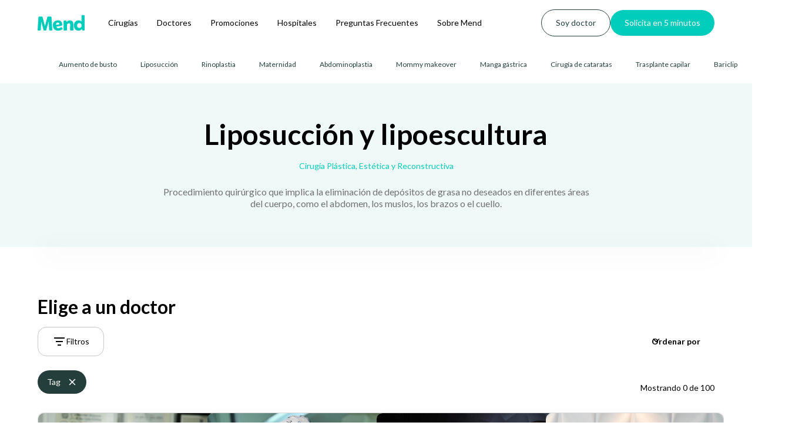

--- FILE ---
content_type: text/html
request_url: https://www.mend.com.mx/procedimientos/liposuccion-y-lipoescultura?5fc6eb38_page=2
body_size: 15935
content:
<!DOCTYPE html><!-- Last Published: Thu Jan 15 2026 00:19:36 GMT+0000 (Coordinated Universal Time) --><html data-wf-domain="www.mend.com.mx" data-wf-page="653beba386ef8e298114ca13" data-wf-site="62befd6bdd4d17581eb1a92b" lang="es" data-wf-collection="653beba386ef8e298114c981" data-wf-item-slug="liposuccion-y-lipoescultura"><head><meta charset="utf-8"/><title>Liposucción y lipoescultura en Mexico | Cirugía Plástica, Estética y Reconstructiva</title><meta content="¡Encuentra los precios de Liposucción y lipoescultura en México! Agenda una consulta con un doctor especialista en Liposucción y lipoescultura  hoy." name="description"/><meta content="Liposucción y lipoescultura en Mexico | Cirugía Plástica, Estética y Reconstructiva" property="og:title"/><meta content="¡Encuentra los precios de Liposucción y lipoescultura en México! Agenda una consulta con un doctor especialista en Liposucción y lipoescultura  hoy." property="og:description"/><meta content="https://cdn.prod.website-files.com/641a024ed9900f1f13f56c33/654058e2c7c7fb3cc4b5ab54_icono_lipo.svg" property="og:image"/><meta content="Liposucción y lipoescultura en Mexico | Cirugía Plástica, Estética y Reconstructiva" property="twitter:title"/><meta content="¡Encuentra los precios de Liposucción y lipoescultura en México! Agenda una consulta con un doctor especialista en Liposucción y lipoescultura  hoy." property="twitter:description"/><meta content="https://cdn.prod.website-files.com/641a024ed9900f1f13f56c33/654058e2c7c7fb3cc4b5ab54_icono_lipo.svg" property="twitter:image"/><meta property="og:type" content="website"/><meta content="summary_large_image" name="twitter:card"/><meta content="width=device-width, initial-scale=1" name="viewport"/><link href="https://cdn.prod.website-files.com/62befd6bdd4d17581eb1a92b/css/mend.webflow.shared.73d074df1.min.css" rel="stylesheet" type="text/css" integrity="sha384-c9B03xKc5pNkBj8iV0K0oO8d6CwsPHaQerUobLpyIQe3y3dRJCs+BEb87+vqJaiz" crossorigin="anonymous"/><link href="https://fonts.googleapis.com" rel="preconnect"/><link href="https://fonts.gstatic.com" rel="preconnect" crossorigin="anonymous"/><script src="https://ajax.googleapis.com/ajax/libs/webfont/1.6.26/webfont.js" type="text/javascript"></script><script type="text/javascript">WebFont.load({  google: {    families: ["Lato:100,100italic,300,300italic,400,400italic,700,700italic,900,900italic","Montserrat:100,100italic,200,200italic,300,300italic,400,400italic,500,500italic,600,600italic,700,700italic,800,800italic,900,900italic","Oswald:200,300,400,500,600,700","Biryani:regular"]  }});</script><script type="text/javascript">!function(o,c){var n=c.documentElement,t=" w-mod-";n.className+=t+"js",("ontouchstart"in o||o.DocumentTouch&&c instanceof DocumentTouch)&&(n.className+=t+"touch")}(window,document);</script><link href="https://cdn.prod.website-files.com/62befd6bdd4d17581eb1a92b/6553c323ec842b67a0d96bcc_Mend-favicon.png" rel="shortcut icon" type="image/x-icon"/><link href="https://cdn.prod.website-files.com/62befd6bdd4d17581eb1a92b/6553c1d9a83a75167ace979f_mend-webclip.png" rel="apple-touch-icon"/><link href="https://www.mend.com.mx/procedimientos/liposuccion-y-lipoescultura" rel="canonical"/><!-- Meta Pixel -->
<meta name="facebook-domain-verification" content="95yy81qgc43xe7w8edyjntxrm92851" />

<!-- Jetboost -->
<script id="jetboost-script" type="text/javascript"> window.JETBOOST_SITE_ID = "clgcwm93p00ac0qw4129nfun7"; (function(d) { var s = d.createElement("script"); s.src = "https://cdn.jetboost.io/jetboost.js"; s.async = 1; d.getElementsByTagName("head")[0].appendChild(s); })(document); </script>

<!-- Google Tag Manager -->
<script>(function(w,d,s,l,i){w[l]=w[l]||[];w[l].push({'gtm.start':
new Date().getTime(),event:'gtm.js'});var f=d.getElementsByTagName(s)[0],
j=d.createElement(s),dl=l!='dataLayer'?'&l='+l:'';j.async=true;j.src=
'https://www.googletagmanager.com/gtm.js?id='+i+dl;f.parentNode.insertBefore(j,f);
})(window,document,'script','dataLayer','GTM-KPWTPH7');</script>
<!-- End Google Tag Manager -->


<link rel="stylesheet" href="https://cdn.jsdelivr.net/gh/sygnaltech/webflow-util@4.11/dist/css/webflow-format.css">

<!-- [Attributes by Finsweet] CMS Filter -->
<script async src="https://cdn.jsdelivr.net/npm/@finsweet/attributes-cmsfilter@1/cmsfilter.js"></script>

<!-- [Attributes by Finsweet] CMS Sort -->
<script async src="https://cdn.jsdelivr.net/npm/@finsweet/attributes-cmssort@1/cmssort.js"></script>

<!-- [Attributes by Finsweet] CMS Load -->
<script async src="https://cdn.jsdelivr.net/npm/@finsweet/attributes-cmsload@1/cmsload.js"></script>

<!-- [Attributes by Finsweet] Range Slider -->
<script defer src="https://cdn.jsdelivr.net/npm/@finsweet/attributes-rangeslider@1/rangeslider.js"></script>

<script>
window.addEventListener('load', function() {
  addCommas();
});

function addCommas() {
  var numBlocks = document.querySelectorAll("#comma");
  for (var i = 0; i < numBlocks.length; i++) {
    var num = parseFloat(numBlocks[i].textContent.replace(/,/g, ''));
    if (!isNaN(num)) {
      numBlocks[i].textContent = num.toLocaleString();
    }
  }
}
</script><script src="https://cdn.prod.website-files.com/62befd6bdd4d17581eb1a92b%2F6544eda5f000985a163a8687%2F677eb9bc6971cd9b959b4f57%2Ffinsweetcomponentsconfig-1.0.32.js" type="module" async="" siteId="62befd6bdd4d17581eb1a92b" finsweet="components"></script><script data-cfasync="false" nonce="2d5d114e-99af-4bc6-b83b-30e4b31c995b">try{(function(w,d){!function(j,k,l,m){if(j.zaraz)console.error("zaraz is loaded twice");else{j[l]=j[l]||{};j[l].executed=[];j.zaraz={deferred:[],listeners:[]};j.zaraz._v="5874";j.zaraz._n="2d5d114e-99af-4bc6-b83b-30e4b31c995b";j.zaraz.q=[];j.zaraz._f=function(n){return async function(){var o=Array.prototype.slice.call(arguments);j.zaraz.q.push({m:n,a:o})}};for(const p of["track","set","debug"])j.zaraz[p]=j.zaraz._f(p);j.zaraz.init=()=>{var q=k.getElementsByTagName(m)[0],r=k.createElement(m),s=k.getElementsByTagName("title")[0];s&&(j[l].t=k.getElementsByTagName("title")[0].text);j[l].x=Math.random();j[l].w=j.screen.width;j[l].h=j.screen.height;j[l].j=j.innerHeight;j[l].e=j.innerWidth;j[l].l=j.location.href;j[l].r=k.referrer;j[l].k=j.screen.colorDepth;j[l].n=k.characterSet;j[l].o=(new Date).getTimezoneOffset();if(j.dataLayer)for(const t of Object.entries(Object.entries(dataLayer).reduce((u,v)=>({...u[1],...v[1]}),{})))zaraz.set(t[0],t[1],{scope:"page"});j[l].q=[];for(;j.zaraz.q.length;){const w=j.zaraz.q.shift();j[l].q.push(w)}r.defer=!0;for(const x of[localStorage,sessionStorage])Object.keys(x||{}).filter(z=>z.startsWith("_zaraz_")).forEach(y=>{try{j[l]["z_"+y.slice(7)]=JSON.parse(x.getItem(y))}catch{j[l]["z_"+y.slice(7)]=x.getItem(y)}});r.referrerPolicy="origin";r.src="/cdn-cgi/zaraz/s.js?z="+btoa(encodeURIComponent(JSON.stringify(j[l])));q.parentNode.insertBefore(r,q)};["complete","interactive"].includes(k.readyState)?zaraz.init():j.addEventListener("DOMContentLoaded",zaraz.init)}}(w,d,"zarazData","script");window.zaraz._p=async d$=>new Promise(ea=>{if(d$){d$.e&&d$.e.forEach(eb=>{try{const ec=d.querySelector("script[nonce]"),ed=ec?.nonce||ec?.getAttribute("nonce"),ee=d.createElement("script");ed&&(ee.nonce=ed);ee.innerHTML=eb;ee.onload=()=>{d.head.removeChild(ee)};d.head.appendChild(ee)}catch(ef){console.error(`Error executing script: ${eb}\n`,ef)}});Promise.allSettled((d$.f||[]).map(eg=>fetch(eg[0],eg[1])))}ea()});zaraz._p({"e":["(function(w,d){})(window,document)"]});})(window,document)}catch(e){throw fetch("/cdn-cgi/zaraz/t"),e;};</script></head><body><div class="w-embed w-iframe"><!-- Google Tag Manager (noscript) -->
<noscript><iframe src="https://www.googletagmanager.com/ns.html?id=GTM-KPWTPH7"
height="0" width="0" style="display:none;visibility:hidden"></iframe></noscript>
<!-- End Google Tag Manager (noscript) --></div><div data-w-id="b166d447-9406-a2c9-0cd4-161f7dbea8cf" data-animation="default" data-collapse="medium" data-duration="400" data-easing="ease" data-easing2="ease" role="banner" class="navbar_component-1-9 w-nav"><div class="navbar1_container"><a href="/" class="navbar5_logo-link w-nav-brand"><img src="https://cdn.prod.website-files.com/62befd6bdd4d17581eb1a92b/6530cf51ca92fcfa2080147d_Mend_logo_v1.svg" loading="lazy" width="80" alt="" class="navbar_logo-1-1"/></a><nav role="navigation" class="navbar1-1_menu w-nav-menu"><div class="navbar5_menu-left"><a href="/procedimientos-medicos" class="navbar_link-1-1 w-nav-link">Cirugías</a><a href="/especialidades/clinicas-y-doctores" class="navbar_link-1-1 w-nav-link">Doctores</a><a href="/promociones" class="navbar_link-1-1 green w-nav-link">Promociones</a><a href="/hospitales" class="navbar_link-1-1 green w-nav-link">Hospitales</a><a href="/preguntas-frecuentes" class="navbar_link-1-1 green w-nav-link">Preguntas Frecuentes</a><a href="/sobre-mend" class="navbar_link-1-1 green w-nav-link">Sobre Mend</a></div><div class="navbar1_menu-buttons"><a href="/para-clinicas-y-doctores" class="button-primary-sf1 soy-doctor navbar w-button">Soy doctor</a><a href="https://mendmx.typeform.com/solicitud1#trigger_event=button_solicita_en_5_minutos" class="button-primary-sf1 navbar w-button">Solicita en 5 minutos</a></div></nav><div class="navbar5_menu-button w-nav-button"><div class="menu-icon"><div class="menu-icon_line-top"></div><div class="menu-icon_line-middle"><div class="menu-icon_line-middle-inner"></div></div><div class="menu-icon_line-bottom"></div></div></div></div></div><div class="search_bar"><div class="camera"><div class="frame"><div class="item"><a href="https://www.mend.com.mx/procedimientos/mamoplastia-de-aumento" class="link-block-2 w-inline-block"><div class="navbar_link-1-1 text_category surgery">Aumento de busto</div></a></div><div class="item"><a href="https://www.mend.com.mx/procedimientos/liposuccion-y-lipoescultura" class="link-block-2 w-inline-block"><div class="navbar_link-1-1 text_category surgery">Liposucción</div></a></div><div class="item"><a href="https://www.mend.com.mx/procedimientos/rinoplastia" class="link-block-2 w-inline-block"><div class="navbar_link-1-1 text_category surgery">Rinoplastia</div></a></div><div class="item"><a href="https://www.mend.com.mx/procedimientos/maternidad" class="link-block-2 w-inline-block"><div class="navbar_link-1-1 text_category surgery">Maternidad</div></a></div><div class="item abd"><a href="https://www.mend.com.mx/procedimientos/abdominoplastia" class="link-block-2 w-inline-block"><div class="navbar_link-1-1 text_category surgery">Abdominoplastia</div></a></div><div class="item"><a href="https://www.mend.com.mx/procedimientos/mommy-makeover" class="link-block-2 w-inline-block"><div class="navbar_link-1-1 text_category surgery">Mommy makeover</div></a></div><div class="item"><a href="https://www.mend.com.mx/procedimientos/manga-gastrica" class="link-block-2 w-inline-block"><div class="navbar_link-1-1 text_category surgery">Manga gástrica</div></a></div><div class="item"><a href="https://www.mend.com.mx/procedimientos/cirugia-de-cataratas" class="link-block-2 w-inline-block"><div class="navbar_link-1-1 text_category surgery">Cirugía de cataratas</div></a></div><div class="item"><a href="https://www.mend.com.mx/procedimientos/implante-capilar" class="link-block-2 w-inline-block"><div class="navbar_link-1-1 text_category surgery">Trasplante capilar</div></a></div><div class="item"><a href="https://www.mend.com.mx/procedimientos/bariclip" class="link-block-2 w-inline-block"><div class="navbar_link-1-1 text_category surgery">Bariclip</div></a></div><div class="item"><a href="https://www.mend.com.mx/procedimientos/lasik" class="link-block-2 w-inline-block"><div class="navbar_link-1-1 text_category surgery">LASIK</div></a></div><div class="item"><a href="https://www.mend.com.mx/procedimientos/cirugia-de-glaucoma" class="link-block-2 w-inline-block"><div class="navbar_link-1-1 text_category surgery">Cirugía de glaucoma</div></a></div><div class="item"><a href="https://www.mend.com.mx/procedimientos/reduccion-mamaria" class="link-block-2 w-inline-block"><div class="navbar_link-1-1 text_category surgery">Reducción mamaria</div></a></div><div class="item"><a href="https://www.mend.com.mx/procedimientos/estiramiento-facial" class="link-block-2 w-inline-block"><div class="navbar_link-1-1 text_category surgery">Estiramiento facial</div></a></div><div class="item"><a href="https://www.mend.com.mx/procedimientos/blefaroplastia" class="link-block-2 w-inline-block"><div class="navbar_link-1-1 text_category surgery">Blefaroplastia</div></a></div><div class="item"><a href="https://www.mend.com.mx/procedimientos/extraccion-de-vesicula" class="link-block-2 w-inline-block"><div class="navbar_link-1-1 text_category surgery">Extracción de vesícula</div></a></div><div class="item"><a href="https://www.mend.com.mx/procedimientos/protesis" class="link-block-2 w-inline-block"><div class="navbar_link-1-1 text_category surgery">Prótesis</div></a></div></div></div></div><section class="section-blog1-4 procedure-header"><div class="page-padding-5"><div class="container-small"><div class="padding-vertical padding-large"><div class="blog4_component"><div class="blog4_list-wrapper"><div class="blog4_list"><div class="blog4_item"><a href="#" class="blog4_image-link w-inline-block"></a><a href="#" class="blog4_title-link w-inline-block"><h2 class="heading-large-sf1-7 purple mobile">Liposucción y lipoescultura</h2></a><div class="blog4_info-wrapper"><a href="/especialidades-medicas/cirugia-plastica-estetica-y-reconstructiva" class="blog-category-label">Cirugía Plástica, Estética y Reconstructiva</a></div><div class="margin-bottom-5 margin-small"><p class="text-size-regular-sf1-3 text-align-center">Procedimiento quirúrgico que implica la eliminación de depósitos de grasa no deseados en diferentes áreas del cuerpo, como el abdomen, los muslos, los brazos o el cuello.</p></div></div></div></div></div></div></div><div class="stats1-6_component"><div class="stats1-6-grid hide"><div id="w-node-e505e1f3-8a13-6b79-35b3-2b4451974f98-8114ca13" data-w-id="e505e1f3-8a13-6b79-35b3-2b4451974f98" class="stats1-6-item"><div class="coursus_item-image"><div class="anim-wrap-2"><img src="https://cdn.prod.website-files.com/62befd6bdd4d17581eb1a92b/6329fe6071e614e39c4f0795_house_1f3e0.png" loading="lazy" alt="" class="icon-1x1-medium"/></div></div><div class="coursus_content-wrapper"><div class="margin-bottom-6 margin-xsmall"><div class="anim-wrap-2"><h5 class="heading-small-sf1 text-weight-bold">Reposo en casa</h5></div></div><div class="margin-bottom-6"><div class="anim-wrap-2"><p class="text-size-medium-sf1-5">10 a 14 días</p></div></div></div><div class="coursus_item-divider"></div></div><div id="w-node-e505e1f3-8a13-6b79-35b3-2b4451974fa6-8114ca13" class="stats1-6-item"><div class="coursus_item-image"><div class="anim-wrap-2"><img src="https://cdn.prod.website-files.com/62befd6bdd4d17581eb1a92b/6329fe60c3cae49b2b032aca_hospital_1f3e5.png" loading="lazy" alt="" class="icon-1x1-medium"/></div></div><div class="coursus_content-wrapper"><div class="margin-bottom-6 margin-xsmall"><div class="anim-wrap-2"><h5 class="heading-small-sf1 text-weight-bold">Hospitalización</h5></div></div><div class="margin-bottom-6"><div class="anim-wrap-2"><p class="text-size-medium-sf1-5">No es necesaria</p></div></div></div><div class="coursus_item-divider"></div></div><div id="w-node-e505e1f3-8a13-6b79-35b3-2b4451974fb4-8114ca13" class="stats1-6-item"><div class="coursus_item-image"><div class="anim-wrap-2"><img src="https://cdn.prod.website-files.com/62befd6bdd4d17581eb1a92b/6329fe681626a41614f80108_syringe_1f489.png" loading="lazy" alt="" class="icon-1x1-medium"/></div></div><div class="coursus_content-wrapper"><div class="margin-bottom-6 margin-xsmall"><div class="anim-wrap-2"><h5 class="heading-small-sf1 text-weight-bold">Tipo de anestesia</h5></div></div><div class="margin-bottom-6"><div class="anim-wrap-2"><p class="text-size-medium-sf1-5">Local o general</p></div></div></div></div></div></div></div></section><section class="section_filters4 procedures"><div class="padding-global"><div class="container-large-7"><div class="padding-section-large"><div class="margin-bottom-3 margin-xxlarge"><div class="max-width-large"><div class="margin-bottom-3 margin-small"><h2 class="heading-30">Elige a un doctor</h2></div></div></div><div class="filters4_component"><div class="filters4_layout"><div class="filters4_feed-header-top"><a data-w-id="5a63b280-4cd3-3138-7e4d-191aee533cbb" href="#" class="filters4_filters-button ver_doctores w-inline-block"><div class="icon-embed-xsmall green w-embed"><svg width="100%" height="100%" viewBox="0 0 24 24" fill="none" xmlns="http://www.w3.org/2000/svg">
<path fill-rule="evenodd" clip-rule="evenodd" d="M20.5 7H3.5C3.22386 7 3 6.77614 3 6.5V5.5C3 5.22386 3.22386 5 3.5 5H20.5C20.7761 5 21 5.22386 21 5.5V6.5C21 6.77614 20.7761 7 20.5 7ZM18 12.5V11.5C18 11.2239 17.7761 11 17.5 11H6.5C6.22386 11 6 11.2239 6 11.5V12.5C6 12.7761 6.22386 13 6.5 13H17.5C17.7761 13 18 12.7761 18 12.5ZM15 17.5V18.5C15 18.7761 14.7761 19 14.5 19H9.5C9.22386 19 9 18.7761 9 18.5V17.5C9 17.2239 9.22386 17 9.5 17H14.5C14.7761 17 15 17.2239 15 17.5Z" fill="currentColor"/>
</svg></div><div class="text-block-21 green">Filtros</div></a><div class="filters4_modal"><div class="filters4_modal-content-wrapper"><div fs-cmsfilter-element="filters" class="filters4_form-block w-form"><form id="wf-form-Filter-4" name="wf-form-Filter-4" data-name="Filter 4" method="get" fs-cmsfilter-element="filters" class="filters4_form" data-wf-page-id="653beba386ef8e298114ca13" data-wf-element-id="5a63b280-4cd3-3138-7e4d-191aee533cc2" data-turnstile-sitekey="0x4AAAAAAAQTptj2So4dx43e"><div id="w-node-_5a63b280-4cd3-3138-7e4d-191aee533cc3-ee533cba" class="filters4_form-header"><div class="filters4_heading">Filtros</div><a data-w-id="5a63b280-4cd3-3138-7e4d-191aee533cc6" href="#" class="filters4_modal-close-button w-inline-block"><img alt="" src="https://cdn.prod.website-files.com/624380709031623bfe4aee60/624380709031623afe4aee7e_icon_close-modal.svg" class="icon-1x1-small"/></a></div><div class="filters4_filter-group-list"><div class="filtro_ciudad"><div class="filters4_filter-group-heading"><div class="text-size-medium-2 text-weight-semibold">Ciudad</div><a fs-cmsfilter-field="IDENTIFIER" fs-cmsfilter-element="reset" href="#" class="button is-link w-inline-block"><div class="text-block-23">Borrar</div></a></div><div class="filters4_filter-options"><div class="filters4_list-wrapper"><div class="filters4_list"><div class="filters4_item"><select id="field-2" name="field-2" data-name="Field 2" fs-cmsfilter-field="City" class="form-input is-select-input w-select"><option value="">Elige una ciudad</option><option value="Acapulco">Acapulco</option><option value="Aguascalientes">Aguascalientes</option><option value="Cabo San Lucas">Cabo San Lucas</option><option value="Cancún">Cancún</option><option value="CDMX">CDMX</option><option value="Celaya">Celaya</option><option value="Chihuahua">Chihuahua</option><option value="Ciudad Juárez">Ciudad Juárez</option><option value="Ciudad Obregón">Ciudad Obregón</option><option value="Coatzacoalcos">Coatzacoalcos</option><option value="Colima">Colima</option><option value="Cuernavaca">Cuernavaca</option><option value="Culiacán">Culiacán</option><option value="Durango">Durango</option><option value="Ensenada">Ensenada</option><option value="Guadalajara">Guadalajara</option><option value="Hermosillo">Hermosillo</option><option value="Irapuato">Irapuato</option><option value="La Paz">La Paz</option><option value="León">León</option><option value="Los Mochis">Los Mochis</option><option value="Manzanillo">Manzanillo</option><option value="Matamoros">Matamoros</option><option value="Mazatlán">Mazatlán</option><option value="Mérida">Mérida</option><option value="Metepec">Metepec</option><option value="Mexicali">Mexicali</option><option value="Monterrey">Monterrey</option><option value="Morelia">Morelia</option><option value="Naucalpan">Naucalpan</option><option value="Another option">Nogales</option><option value="Oaxaca">Oaxaca</option><option value="Playa del Carmen">Playa del Carmen</option><option value="Pachuca">Pachuca</option><option value="Puebla">Puebla</option><option value="Querétaro">Querétaro</option><option value="Reynosa">Reynosa</option><option value="San Luis Potosí">San Luis Potosí</option><option value="Tampico">Tampico</option><option value="Tijuana">Tijuana</option><option value="Toluca">Toluca</option><option value="Torreón">Torreón</option><option value="Veracruz">Veracruz</option><option value="Villahermosa">Villahermosa</option><option value="Xalapa">Xalapa</option><option value="Zacatecas">Zacatecas</option><option value="Zapopan">Zapopan</option></select></div></div></div></div></div><div class="filtro-hospital"><div class="filters4_filter-group-heading"><div class="text-size-medium-2 text-weight-semibold">Hospital</div><a fs-cmsfilter-field="IDENTIFIER" fs-cmsfilter-element="reset" href="#" class="button is-link w-inline-block"><div class="text-block-23">Borrar</div></a></div><div class="filters4_filter-options"><div class="filters4_list-wrapper"><div class="filters4_list"><div class="filters4_item"><select id="Field-4" name="Field-4" data-name="Field 4" fs-cmsfilter-field="hospital" class="form-input is-select-input w-select"><option value="">Elige un hospital</option><option value="Centro Médico Toluca">Centro Médico Toluca</option><option value="Corporativo Hospital Satélite">Corporativo Hospital Satélite</option><option value="Hospital ABC">Hospital ABC</option><option value="Hospital Angeles">Hospital Angeles</option><option value="Hospital Jardín">Hospital Jardín</option><option value="Hospital Mac">Hospital Mac</option><option value="Hospital Puerta de Hierro">Hospital Puerta de Hierro</option><option value="Hospital San Ángel Inn">Hospital San Ángel Inn</option><option value="Médica Sur">Médica Sur</option><option value="Star Médica">Star Médica</option></select></div></div></div></div></div><div class="filter_checkbox_city"><div class="filters4_filter-group-heading"><div class="text-size-medium-2 text-weight-semibold">Ciudad</div><a fs-cmsfilter-field="IDENTIFIER" fs-cmsfilter-element="reset" href="#" class="button is-link w-inline-block"><div>Clear</div></a></div><div class="filters4_filter-options"><div class="w-dyn-list"><div class="w-dyn-empty"><div>No items found.</div></div></div></div></div><div class="filter_search"><div class="filters4_filter-group-heading"><div class="text-size-medium-2 text-weight-semibold">Nombre de doctor</div><a fs-cmsfilter-field="IDENTIFIER" fs-cmsfilter-element="reset" href="#" class="button is-link w-inline-block"><div class="text-block-22">Borrar</div></a></div><div class="filters4_filter-options"><div class="filters4_list-wrapper"><div class="filters4_list"><div class="filters4_item"><div class="filters4_keyword-search"><input class="form-input is-search-input w-input" maxlength="256" name="field-3" fs-cmsfilter-field="Name" data-name="Field 3" placeholder="Nombre del doctor o doctora" type="text" id="field-3"/><div class="search-icon w-embed"><svg width="24" height="24" viewBox="0 0 24 24" fill="none" xmlns="http://www.w3.org/2000/svg">
<path fill-rule="evenodd" clip-rule="evenodd" d="M16.875 15.4554L20.875 19.4602C21.0536 19.6589 21.0448 19.9631 20.855 20.1511L20.155 20.8519C20.0611 20.9467 19.9333 21 19.8 21C19.6667 21 19.5389 20.9467 19.445 20.8519L15.445 16.8471C15.3344 16.7362 15.234 16.6156 15.145 16.4867L14.395 15.4855C13.1541 16.4776 11.613 17.0178 10.025 17.0173C6.75261 17.0287 3.90902 14.7686 3.17773 11.5751C2.44643 8.38161 4.0226 5.10699 6.9731 3.68991C9.92359 2.27284 13.461 3.09151 15.491 5.66125C17.521 8.23099 17.5019 11.866 15.445 14.4142L16.445 15.105C16.6012 15.2051 16.7454 15.3226 16.875 15.4554ZM5.025 10.0089C5.025 12.7736 7.26357 15.0149 10.025 15.0149C11.3511 15.0149 12.6229 14.4875 13.5605 13.5487C14.4982 12.6099 15.025 11.3366 15.025 10.0089C15.025 7.24412 12.7864 5.00285 10.025 5.00285C7.26357 5.00285 5.025 7.24412 5.025 10.0089Z" fill="CurrentColor"/>
</svg></div></div></div></div></div></div></div><div class="filters4_filter-group"><div class="filters4_filter-group-heading"><div class="text-size-medium-2 text-weight-semibold">Filter Two</div><a fs-cmsfilter-field="IDENTIFIER" fs-cmsfilter-element="reset" href="#" class="button is-link w-inline-block"><div>Clear</div></a></div><div class="filters4_filter-options"><div class="filters4_filter-all"><label fs-cmsfilter-reset="IDENTIFIER" fs-cmsfilter-element="reset" class="filters4_form-radio1 w-radio"><div class="w-form-formradioinput w-form-formradioinput--inputType-custom filters4_form-radio1-icon w-radio-input w--redirected-checked"></div><input type="radio" name="Filter-Two" id="Option-All-2" data-name="Filter Two" style="opacity:0;position:absolute;z-index:-1" checked="" value="Option All"/><span for="Option-All-2" class="filters4_form-radio1-label w-form-label">All</span></label></div><div class="filters4_list-wrapper"><div class="filters4_list"><div class="filters4_item"><label class="filters4_form-radio1 w-radio"><div class="w-form-formradioinput w-form-formradioinput--inputType-custom filters4_form-radio1-icon w-radio-input"></div><input type="radio" name="Filter-Two" id="Option-1-4" data-name="Filter Two" style="opacity:0;position:absolute;z-index:-1" value="Option 1"/><span for="Option-1-4" fs-cmsfilter-field="IDENTIFIER" class="filters4_form-radio1-label w-form-label">Option One</span></label></div><div class="filters4_item"><label class="filters4_form-radio1 w-radio"><div class="w-form-formradioinput w-form-formradioinput--inputType-custom filters4_form-radio1-icon w-radio-input"></div><input type="radio" name="Filter-Two" id="Option-2-8" data-name="Filter Two" style="opacity:0;position:absolute;z-index:-1" value="Option 2"/><span for="Option-2-8" fs-cmsfilter-field="IDENTIFIER" class="filters4_form-radio1-label w-form-label">Option Two</span></label></div><div class="filters4_item"><label class="filters4_form-radio1 w-radio"><div class="w-form-formradioinput w-form-formradioinput--inputType-custom filters4_form-radio1-icon w-radio-input"></div><input type="radio" name="Filter-Two" id="Option-3-8" data-name="Filter Two" style="opacity:0;position:absolute;z-index:-1" value="Option 3"/><span for="Option-3-8" fs-cmsfilter-field="IDENTIFIER" class="filters4_form-radio1-label w-form-label">Option Three</span></label></div><div class="filters4_item"><label class="filters4_form-radio1 w-radio"><div class="w-form-formradioinput w-form-formradioinput--inputType-custom filters4_form-radio1-icon w-radio-input"></div><input type="radio" name="Filter-Two" id="Option-4-9" data-name="Filter Two" style="opacity:0;position:absolute;z-index:-1" value="Option 4"/><span for="Option-4-9" fs-cmsfilter-field="IDENTIFIER" class="filters4_form-radio1-label w-form-label">Option Four</span></label></div><div class="filters4_item"><label class="filters4_form-radio1 w-radio"><div class="w-form-formradioinput w-form-formradioinput--inputType-custom filters4_form-radio1-icon w-radio-input"></div><input type="radio" name="Filter-Two" id="Option-5-10" data-name="Filter Two" style="opacity:0;position:absolute;z-index:-1" value="Option 5"/><span for="Option-5-10" fs-cmsfilter-field="IDENTIFIER" class="filters4_form-radio1-label w-form-label">Option Five</span></label></div></div></div></div></div><div class="filters4_filter-group"><div class="filters4_filter-group-heading"><div class="text-size-medium-2 text-weight-semibold">Filter Three</div><a fs-cmsfilter-field="IDENTIFIER" fs-cmsfilter-element="reset" href="#" class="button is-link w-inline-block"><div>Clear</div></a></div><div class="filters4_filter-options"><div class="filters4_list-wrapper"><div class="filters4_list is-checkbox2"><div class="filters4_item"><label class="w-checkbox filters4_form-checkbox2 is-active"><div class="w-checkbox-input w-checkbox-input--inputType-custom filters4_form-checkbox2-icon"></div><input type="checkbox" name="Filter-Three-Option-1" id="Filter-Three-Option-1" data-name="Filter Three Option 1" style="opacity:0;position:absolute;z-index:-1"/><span fs-cmsfilter-active="is-active" fs-cmsfilter-field="IDENTIFIER" class="filters4_form-checkbox2-label w-form-label" for="Filter-Three-Option-1">Option One</span></label></div><div class="filters4_item"><label class="w-checkbox filters4_form-checkbox2"><div class="w-checkbox-input w-checkbox-input--inputType-custom filters4_form-checkbox2-icon"></div><input type="checkbox" name="Filter-Three-Option-2" id="Filter-Three-Option-2" data-name="Filter Three Option 2" style="opacity:0;position:absolute;z-index:-1"/><span fs-cmsfilter-active="is-active" fs-cmsfilter-field="IDENTIFIER" class="filters4_form-checkbox2-label w-form-label" for="Filter-Three-Option-2">Option Two</span></label></div><div class="filters4_item"><label class="w-checkbox filters4_form-checkbox2"><div class="w-checkbox-input w-checkbox-input--inputType-custom filters4_form-checkbox2-icon"></div><input type="checkbox" name="Filter-Three-Option-3" id="Filter-Three-Option-3" data-name="Filter Three Option 3" style="opacity:0;position:absolute;z-index:-1"/><span fs-cmsfilter-active="is-active" fs-cmsfilter-field="IDENTIFIER" class="filters4_form-checkbox2-label w-form-label" for="Filter-Three-Option-3">Option Three</span></label></div><div class="filters4_item"><label class="w-checkbox filters4_form-checkbox2"><div class="w-checkbox-input w-checkbox-input--inputType-custom filters4_form-checkbox2-icon"></div><input type="checkbox" name="Filter-Three-Option-4" id="Filter-Three-Option-4" data-name="Filter Three Option 4" style="opacity:0;position:absolute;z-index:-1"/><span fs-cmsfilter-active="is-active" fs-cmsfilter-field="IDENTIFIER" class="filters4_form-checkbox2-label w-form-label" for="Filter-Three-Option-4">Option Four</span></label></div><div class="filters4_item"><label class="w-checkbox filters4_form-checkbox2"><div class="w-checkbox-input w-checkbox-input--inputType-custom filters4_form-checkbox2-icon"></div><input type="checkbox" name="Filter-Three-Option-5" id="Filter-Three-Option-5" data-name="Filter Three Option 5" style="opacity:0;position:absolute;z-index:-1"/><span fs-cmsfilter-active="is-active" fs-cmsfilter-field="IDENTIFIER" class="filters4_form-checkbox2-label w-form-label" for="Filter-Three-Option-5">Option Five</span></label></div></div></div></div></div><div class="filters4_filter-group"><div class="filters4_filter-group-heading"><div class="text-size-medium-2 text-weight-semibold">Filter Four</div><a fs-cmsfilter-field="IDENTIFIER" fs-cmsfilter-element="reset" href="#" class="button is-link w-inline-block"><div>Clear</div></a></div><div class="filters4_filter-options"><div class="filters4_list-wrapper"><div class="filters4_list is-radio2"><div class="filters4_item"><label class="filters4_form-radio2 is-active w-radio"><div class="w-form-formradioinput w-form-formradioinput--inputType-custom filters4_form-radio2-icon w-radio-input"></div><input type="radio" name="Filter-Four" id="Option-1-2" data-name="Filter Four" style="opacity:0;position:absolute;z-index:-1" value="Option 1"/><span for="Option-1-2" fs-cmsfilter-active="is-active" fs-cmsfilter-field="IDENTIFIER" class="filters4_form-radio2-label w-form-label">Option One</span></label></div><div class="filters4_item"><label class="filters4_form-radio2 w-radio"><div class="w-form-formradioinput w-form-formradioinput--inputType-custom filters4_form-radio2-icon w-radio-input"></div><input type="radio" name="Filter-Four" id="Option-2-7" data-name="Filter Four" style="opacity:0;position:absolute;z-index:-1" value="Option 2"/><span for="Option-2-7" fs-cmsfilter-active="is-active" fs-cmsfilter-field="IDENTIFIER" class="filters4_form-radio2-label w-form-label">Option Two</span></label></div><div class="filters4_item"><label class="filters4_form-radio2 w-radio"><div class="w-form-formradioinput w-form-formradioinput--inputType-custom filters4_form-radio2-icon w-radio-input"></div><input type="radio" name="Filter-Four" id="Option-3-7" data-name="Filter Four" style="opacity:0;position:absolute;z-index:-1" value="Option 3"/><span for="Option-3-7" fs-cmsfilter-active="is-active" fs-cmsfilter-field="IDENTIFIER" class="filters4_form-radio2-label w-form-label">Option Three</span></label></div><div class="filters4_item"><label class="filters4_form-radio2 w-radio"><div class="w-form-formradioinput w-form-formradioinput--inputType-custom filters4_form-radio2-icon w-radio-input"></div><input type="radio" name="Filter-Four" id="Option-4-8" data-name="Filter Four" style="opacity:0;position:absolute;z-index:-1" value="Option 4"/><span for="Option-4-8" fs-cmsfilter-active="is-active" fs-cmsfilter-field="IDENTIFIER" class="filters4_form-radio2-label w-form-label">Option Four</span></label></div><div class="filters4_item"><label class="filters4_form-radio2 w-radio"><div class="w-form-formradioinput w-form-formradioinput--inputType-custom filters4_form-radio2-icon w-radio-input"></div><input type="radio" name="Filter-Four" id="Option-5-9" data-name="Filter Four" style="opacity:0;position:absolute;z-index:-1" value="Option 5"/><span for="Option-5-9" fs-cmsfilter-active="is-active" fs-cmsfilter-field="IDENTIFIER" class="filters4_form-radio2-label w-form-label">Option Five</span></label></div></div></div></div></div><div class="filters4_filter-group"><div class="filters4_filter-group-heading"><div class="text-size-medium-2 text-weight-semibold">Filter Seven</div><a fs-cmsfilter-field="IDENTIFIER" fs-cmsfilter-element="reset" href="#" class="button is-link w-inline-block"><div>Clear</div></a></div><div class="filters4_filter-options"><div class="filters4_list-wrapper"><div class="filters4_list"><div class="filters4_item"><div fs-rangeslider-formatdisplay="true" fs-rangeslider-element="wrapper" fs-rangeslider-min="0" fs-rangeslider-max="10" fs-rangeslider-step="1" class="filters4_rangeslider1-wrapper"><div fs-rangeslider-element="track" class="filters4_rangeslider1-track"><div aria-label="add_description_here" fs-rangeslider-element="handle" fs-rangeslider-start="0" class="filters4_rangeslider1-handle"><div fs-rangeslider-element="display-value" class="filters4_rangeslider1-text">0</div></div><div fs-rangeslider-element="fill" class="filters4_rangeslider1-fill"></div></div><input class="filters4_rangeslider1-input w-input" maxlength="256" name="From-3" fs-cmsfilter-field="IDENTIFIER" data-name="From 3" fs-cmsfilter-range="from" placeholder="From" type="text" id="From-3-A"/></div></div></div></div></div></div><div class="filters4_filter-group"><div class="filters4_filter-group-heading"><div class="text-size-medium-2 text-weight-semibold">Filter Eight</div><a fs-cmsfilter-field="IDENTIFIER" fs-cmsfilter-element="reset" href="#" class="button is-link w-inline-block"><div>Clear</div></a></div><div class="filters4_filter-options"><div class="filters4_list-wrapper"><div class="filters4_list"><div class="filters4_item"><div fs-rangeslider-formatdisplay="true" fs-rangeslider-element="wrapper" fs-rangeslider-min="0" fs-rangeslider-max="100" class="filters4_rangeslider2-wrapper"><div fs-rangeslider-element="track" class="filters4_rangeslider2-track"><div aria-label="minimum price" fs-rangeslider-element="handle" class="filters4_rangeslider2-handle-left"></div><div aria-label="maximum price" fs-rangeslider-element="handle" class="filters4_rangeslider2-handle-right"></div><div fs-rangeslider-element="fill" class="filters4_rangeslider2-fill"></div></div><input class="filters4_rangeslider2-input w-input" maxlength="256" name="From-3" fs-cmsfilter-field="IDENTIFIER" data-name="From 3" fs-cmsfilter-range="from" placeholder="From" type="text" id="From-3-B"/><input class="filters4_rangeslider2-input w-input" maxlength="256" name="To-3" fs-cmsfilter-field="IDENTIFIER" data-name="To 3" fs-cmsfilter-range="to" placeholder="To" type="text" id="To-3-A"/><div class="filters4_rangeslider2-values"><div fs-rangeslider-element="display-value" class="filters4_rangeslider2-text">0</div><div fs-rangeslider-element="display-value" class="filters4_rangeslider2-text">100</div></div></div></div></div></div></div></div><div class="filters4_filter-group last"><div class="filters4_filter-group-heading"><div class="text-size-medium-2 text-weight-semibold">Filter Nine</div></div><div class="filters4_filter-options"><div class="filters4_list-wrapper"><div class="filters4_list"><div class="filters4_item"><label class="w-checkbox filters4_toggle-button"><div class="filters4_toggle-button-circle"></div><input class="w-checkbox-input filters4_toggle-button-checkbox" name="Checkbox-7" fs-cmsfilter-field="IDENTIFIER" data-name="Checkbox 7" aria-label="add_description_here" data-w-id="5a63b280-4cd3-3138-7e4d-191aee533d95" type="checkbox" id="Checkbox-7"/><span class="filters4_toggle-button-label w-form-label" for="Checkbox-7">Hospital ABC</span><div class="filters4_toggle-button-mask">Hospital ABC</div></label></div></div></div></div></div></div><div class="filters4_tablet-modal-menu"><a fs-cmsfilter-element="reset" href="#" class="button is-link w-inline-block"><div class="text-block-24">Limpiar todo</div></a><input type="submit" data-wait="" data-w-id="5a63b280-4cd3-3138-7e4d-191aee533d9d" class="button w-button" value="Aplicar filtros"/></div></form><div class="w-form-done"><div>Thank you! Your submission has been received!</div></div><div class="w-form-fail"><div>Oops! Something went wrong while submitting the form.</div></div></div></div><div data-w-id="5a63b280-4cd3-3138-7e4d-191aee533da4" class="filters4_modal-background-overlay"></div></div><div data-hover="false" data-delay="200" fs-cmssort-element="trigger" data-w-id="5a63b280-4cd3-3138-7e4d-191aee533da5" class="filters4_sort-dropdown w-dropdown"><div class="filters4_sort-dropdown-toggle ver_doctores w-dropdown-toggle"><div class="dropdown-icon no-margin-right w-embed"><svg width=" 100%" height=" 100%" viewBox="0 0 16 16" fill="none" xmlns="http://www.w3.org/2000/svg">
<path fill-rule="evenodd" clip-rule="evenodd" d="M2.55806 6.29544C2.46043 6.19781 2.46043 6.03952 2.55806 5.94189L3.44195 5.058C3.53958 4.96037 3.69787 4.96037 3.7955 5.058L8.00001 9.26251L12.2045 5.058C12.3021 4.96037 12.4604 4.96037 12.5581 5.058L13.4419 5.94189C13.5396 6.03952 13.5396 6.19781 13.4419 6.29544L8.17678 11.5606C8.07915 11.6582 7.92086 11.6582 7.82323 11.5606L2.55806 6.29544Z" fill="currentColor"/>
</svg></div><div fs-cmssort-element="dropdown-label" class="text-block-25">Ordenar por</div></div><nav class="filters4_sort-dropdown-list w-dropdown-list"><a href="#" fs-cmssort-field="Popular-desc" class="filters4_sort-link w-dropdown-link">Más popular</a><a href="#" fs-cmssort-field="Price-asc" class="filters4_sort-link w-dropdown-link">Precio: menor a mayor</a><a href="#" fs-cmssort-field="Price-desc" class="filters4_sort-link w-dropdown-link">Precio: mayor a menor</a></nav></div></div><div class="filters4_feed-header-bottom"><div class="filters4_tags-wrapper"><div fs-cmsfilter-element="tag-template" class="filters4_tag"><div fs-cmsfilter-element="tag-text">Tag</div><div class="filters4_close-icon w-embed"><svg width="100%" height="100%" viewBox="0 0 24 24" fill="none" xmlns="http://www.w3.org/2000/svg">
<path d="M17.1266 16.773L16.7729 17.1266C16.5777 17.3218 16.2611 17.3218 16.0658 17.1266L12 13.0607L7.9341 17.1265C7.73888 17.3218 7.42229 17.3218 7.22702 17.1265L6.87347 16.773C6.6782 16.5777 6.6782 16.2612 6.87347 16.0659L10.9394 12L6.87347 7.93413C6.6782 7.73891 6.6782 7.42232 6.87347 7.22705L7.22702 6.8735C7.42228 6.67824 7.73888 6.67824 7.9341 6.8735L12 10.9394L16.0658 6.8735C16.2611 6.67824 16.5777 6.67824 16.7729 6.8735L17.1266 7.22705C17.3218 7.42231 17.3218 7.73891 17.1266 7.93413L13.0607 12L17.1266 16.0659C17.3218 16.2612 17.3218 16.5777 17.1266 16.773Z" fill="currentColor"/>
</svg></div></div></div><div class="filters4_results-wrapper"><div class="filters4_results-text">Mostrando <span fs-cmsfilter-element="results-count">0</span> de <span fs-cmsfilter-element="items-count">100</span></div></div></div><div class="filters4_feed"><div><div fs-cmsload-pagesiblings="1" fs-cmsfilter-element="list" fs-cmssort-element="list" fs-cmsload-element="list" fs-cmsload-mode="pagination" class="collection_list_products w-dyn-list"><div role="list" class="collection-list-4 w-dyn-items w-row"><div role="listitem" class="collection-item-3 w-dyn-item w-col w-col-3"><div class="tarjeta_doctor"><div data-delay="4000" data-animation="slide" class="slider w-slider" data-autoplay="false" data-easing="ease" data-hide-arrows="false" data-disable-swipe="false" data-autoplay-limit="0" data-nav-spacing="3" data-duration="400" data-infinite="true"><a href="/doctores/dr-victor-manuel-ramirez-hernandez" class="link-block-8 tarjeta-consulta w-inline-block"></a><div class="mask w-slider-mask"><div style="background-image:url(&quot;https://cdn.prod.website-files.com/641a024ed9900f1f13f56c33/65f235f4468728141d2ce76d_drvictorramirezprofile.webp&quot;)" class="slide_profile_picture w-slide"><div class="promocion-banner tarjeta w-condition-invisible"><div class="promocion-text">Promoción</div></div><div class="certificado"><div><strong>Certificado</strong></div></div><a href="/doctores/dr-victor-manuel-ramirez-hernandez" class="link-block-8 tarjeta-consulta w-inline-block"></a></div></div><div class="left-arrow hidden w-slider-arrow-left"><div class="icon-11 w-icon-slider-left"></div></div><div class="right-arrow hidden w-slider-arrow-right"><div class="icon-8 w-icon-slider-right"></div></div><div class="slide-nav large hidden w-slider-nav w-round"></div></div><div class="block_info_doctores"><div class="container-title"><h4 fs-cmsfilter-field="Name" class="card_merchant_name hidden">dr victor manuel ramirez hernandez</h4><h4 id="w-node-_0641b227-f72c-8821-7b06-83c25fc6eb4b-8114ca13" class="card_merchant_name">Dr. Víctor Manuel Ramírez Hernández</h4></div><div class="container-rating one-star-image"><img loading="lazy" width="12" height="" src="https://cdn.prod.website-files.com/62befd6bdd4d17581eb1a92b/67218570ee1cfde2189d0e1d_star-rating-yellow.svg" alt="" id="w-node-_0641b227-f72c-8821-7b06-83c25fc6eb4f-8114ca13" class="card_star_rating one-star-image"/><div class="card_link_reviews one-star-image">5.0</div><div class="card_link_reviews one-star-image w-embed"><div style="font-family: Lato; white-space: wrap; overflow: hidden; text-overflow: ellipsis; width:px;">
· 3 opiniones
</div></div></div><div class="merchant-ciudad procedimientos"><div fs-cmsfilter-field="City" class="card_merchant_city new">Mexicali</div><div class="container-ciudad2 w-condition-invisible"><div fs-cmsfilter-field="City" class="card_merchant_city new comma">,</div><div fs-cmsfilter-field="City" class="card_merchant_city new w-dyn-bind-empty"></div></div><div class="container-ciudad3 w-condition-invisible"><div fs-cmsfilter-field="City" class="card_merchant_city new w-embed"><div style="font-family: Lato; white-space: nowrap; overflow: hidden; text-overflow: ellipsis; width: 160px;" fs-cmssort-field="City">
, 
</div></div></div></div><div class="container-product procedimientos"><div class="product-name-tarjeta w-embed"><div style="font-family: Lato; white-space: nowrap; overflow: hidden; text-overflow: ellipsis; width: 260px;">
Lipoabdominoplastia
</div></div></div><div class="card_merchant_price procedimientos strike w-condition-invisible"><div class="pesos_doctor_tarjeta promocion">Desde</div><div id="comma" fs-cmssort-field="price" class="card_precio_procedimiento total procedure promocion">108000</div><div class="pesos_doctor_tarjeta bold promocion">pesos</div></div><div class="card_merchant_price procedimientos promocion w-condition-invisible"><div class="pesos_doctor_tarjeta">Desde</div><div id="comma" fs-cmssort-field="price" class="card_precio_procedimiento total procedure w-dyn-bind-empty"></div><div class="pesos_doctor_tarjeta bold">pesos</div></div><div class="card_merchant_price procedimientos"><div class="pesos_doctor_tarjeta">Desde</div><div class="pesos_doctor_tarjeta bold signo">$</div><div id="comma" fs-cmssort-field="price" class="card_precio_procedimiento total procedure">108000</div><div class="pesos_doctor_tarjeta bold">MXN</div></div><div class="card_merchant_price procedimientos sin-precio w-condition-invisible"><div class="pesos_doctor_tarjeta">Agenda consulta</div></div><div fs-cmssort-field="relevance" class="relevance-score">6</div><div class="merchant-hospital hidden"><div fs-cmssort-field="Hospital" fs-cmssort-element="dropdown-label" class="card_merchant_city new">Clínica Internacional - Hospital Médica de la Ciudad - Hospital de la Familia</div></div></div></div></div><div role="listitem" class="collection-item-3 w-dyn-item w-col w-col-3"><div class="tarjeta_doctor"><div data-delay="4000" data-animation="slide" class="slider w-slider" data-autoplay="false" data-easing="ease" data-hide-arrows="false" data-disable-swipe="false" data-autoplay-limit="0" data-nav-spacing="3" data-duration="400" data-infinite="true"><a href="/doctores/dra-claudia-romero-ruiz" class="link-block-8 tarjeta-consulta w-inline-block"></a><div class="mask w-slider-mask"><div style="background-image:url(&quot;https://cdn.prod.website-files.com/641a024ed9900f1f13f56c33/663461d931c1bac68840b61f_mend-dra-claudia-romero-1.webp&quot;)" class="slide_profile_picture w-slide"><div class="promocion-banner tarjeta w-condition-invisible"><div class="promocion-text">Promoción</div></div><div class="certificado"><div><strong>Certificado</strong></div></div><a href="/doctores/dra-claudia-romero-ruiz" class="link-block-8 tarjeta-consulta w-inline-block"></a></div></div><div class="left-arrow hidden w-slider-arrow-left"><div class="icon-11 w-icon-slider-left"></div></div><div class="right-arrow hidden w-slider-arrow-right"><div class="icon-8 w-icon-slider-right"></div></div><div class="slide-nav large hidden w-slider-nav w-round"></div></div><div class="block_info_doctores"><div class="container-title"><h4 fs-cmsfilter-field="Name" class="card_merchant_name hidden">dra claudia romero ruiz</h4><h4 id="w-node-_0641b227-f72c-8821-7b06-83c25fc6eb4b-8114ca13" class="card_merchant_name">Dra. Claudia Romero Ruiz</h4></div><div class="container-rating one-star-image"><img loading="lazy" width="12" height="" src="https://cdn.prod.website-files.com/62befd6bdd4d17581eb1a92b/67218570ee1cfde2189d0e1d_star-rating-yellow.svg" alt="" id="w-node-_0641b227-f72c-8821-7b06-83c25fc6eb4f-8114ca13" class="card_star_rating one-star-image"/><div class="card_link_reviews one-star-image">0.0</div><div class="card_link_reviews one-star-image w-embed"><div style="font-family: Lato; white-space: wrap; overflow: hidden; text-overflow: ellipsis; width:px;">
· 0 opiniones
</div></div></div><div class="merchant-ciudad procedimientos"><div fs-cmsfilter-field="City" class="card_merchant_city new">Zapopan</div><div class="container-ciudad2 w-condition-invisible"><div fs-cmsfilter-field="City" class="card_merchant_city new comma">,</div><div fs-cmsfilter-field="City" class="card_merchant_city new w-dyn-bind-empty"></div></div><div class="container-ciudad3 w-condition-invisible"><div fs-cmsfilter-field="City" class="card_merchant_city new w-embed"><div style="font-family: Lato; white-space: nowrap; overflow: hidden; text-overflow: ellipsis; width: 160px;" fs-cmssort-field="City">
, 
</div></div></div></div><div class="container-product procedimientos"><div class="product-name-tarjeta w-embed"><div style="font-family: Lato; white-space: nowrap; overflow: hidden; text-overflow: ellipsis; width: 260px;">
Lipoescultura
</div></div></div><div class="card_merchant_price procedimientos strike w-condition-invisible"><div class="pesos_doctor_tarjeta promocion">Desde</div><div id="comma" fs-cmssort-field="price" class="card_precio_procedimiento total procedure promocion">82000</div><div class="pesos_doctor_tarjeta bold promocion">pesos</div></div><div class="card_merchant_price procedimientos promocion w-condition-invisible"><div class="pesos_doctor_tarjeta">Desde</div><div id="comma" fs-cmssort-field="price" class="card_precio_procedimiento total procedure w-dyn-bind-empty"></div><div class="pesos_doctor_tarjeta bold">pesos</div></div><div class="card_merchant_price procedimientos"><div class="pesos_doctor_tarjeta">Desde</div><div class="pesos_doctor_tarjeta bold signo">$</div><div id="comma" fs-cmssort-field="price" class="card_precio_procedimiento total procedure">82000</div><div class="pesos_doctor_tarjeta bold">MXN</div></div><div class="card_merchant_price procedimientos sin-precio w-condition-invisible"><div class="pesos_doctor_tarjeta">Agenda consulta</div></div><div fs-cmssort-field="relevance" class="relevance-score">6</div><div class="merchant-hospital hidden"><div fs-cmssort-field="Hospital" fs-cmssort-element="dropdown-label" class="card_merchant_city new">Unidad de Cirugía Plástica UDCP</div></div></div></div></div><div role="listitem" class="collection-item-3 w-dyn-item w-col w-col-3"><div class="tarjeta_doctor"><div data-delay="4000" data-animation="slide" class="slider w-slider" data-autoplay="false" data-easing="ease" data-hide-arrows="false" data-disable-swipe="false" data-autoplay-limit="0" data-nav-spacing="3" data-duration="400" data-infinite="true"><a href="/doctores/dr-salvador-eloy-garcia-valenzuela" class="link-block-8 tarjeta-consulta w-inline-block"></a><div class="mask w-slider-mask"><div style="background-image:url(&quot;https://cdn.prod.website-files.com/641a024ed9900f1f13f56c33/66158c6f96bda5e8d6d8713b_mend-dr-salvador-eloy-1.webp&quot;)" class="slide_profile_picture w-slide"><div class="promocion-banner tarjeta w-condition-invisible"><div class="promocion-text">Promoción</div></div><div class="certificado"><div><strong>Certificado</strong></div></div><a href="/doctores/dr-salvador-eloy-garcia-valenzuela" class="link-block-8 tarjeta-consulta w-inline-block"></a></div></div><div class="left-arrow hidden w-slider-arrow-left"><div class="icon-11 w-icon-slider-left"></div></div><div class="right-arrow hidden w-slider-arrow-right"><div class="icon-8 w-icon-slider-right"></div></div><div class="slide-nav large hidden w-slider-nav w-round"></div></div><div class="block_info_doctores"><div class="container-title"><h4 fs-cmsfilter-field="Name" class="card_merchant_name hidden">dr salvador eloy garcia valenzuela</h4><h4 id="w-node-_0641b227-f72c-8821-7b06-83c25fc6eb4b-8114ca13" class="card_merchant_name">Dr. Salvador Eloy García Valenzuela</h4></div><div class="container-rating one-star-image"><img loading="lazy" width="12" height="" src="https://cdn.prod.website-files.com/62befd6bdd4d17581eb1a92b/67218570ee1cfde2189d0e1d_star-rating-yellow.svg" alt="" id="w-node-_0641b227-f72c-8821-7b06-83c25fc6eb4f-8114ca13" class="card_star_rating one-star-image"/><div class="card_link_reviews one-star-image">5.0</div><div class="card_link_reviews one-star-image w-embed"><div style="font-family: Lato; white-space: wrap; overflow: hidden; text-overflow: ellipsis; width:px;">
· 17 opiniones
</div></div></div><div class="merchant-ciudad procedimientos"><div fs-cmsfilter-field="City" class="card_merchant_city new">Guadalajara</div><div class="container-ciudad2 w-condition-invisible"><div fs-cmsfilter-field="City" class="card_merchant_city new comma">,</div><div fs-cmsfilter-field="City" class="card_merchant_city new w-dyn-bind-empty"></div></div><div class="container-ciudad3 w-condition-invisible"><div fs-cmsfilter-field="City" class="card_merchant_city new w-embed"><div style="font-family: Lato; white-space: nowrap; overflow: hidden; text-overflow: ellipsis; width: 160px;" fs-cmssort-field="City">
, 
</div></div></div></div><div class="container-product procedimientos"><div class="product-name-tarjeta w-embed"><div style="font-family: Lato; white-space: nowrap; overflow: hidden; text-overflow: ellipsis; width: 260px;">
Lipoescultura 360 High Definition + BBL
</div></div></div><div class="card_merchant_price procedimientos strike w-condition-invisible"><div class="pesos_doctor_tarjeta promocion">Desde</div><div id="comma" fs-cmssort-field="price" class="card_precio_procedimiento total procedure promocion">80000</div><div class="pesos_doctor_tarjeta bold promocion">pesos</div></div><div class="card_merchant_price procedimientos promocion w-condition-invisible"><div class="pesos_doctor_tarjeta">Desde</div><div id="comma" fs-cmssort-field="price" class="card_precio_procedimiento total procedure w-dyn-bind-empty"></div><div class="pesos_doctor_tarjeta bold">pesos</div></div><div class="card_merchant_price procedimientos"><div class="pesos_doctor_tarjeta">Desde</div><div class="pesos_doctor_tarjeta bold signo">$</div><div id="comma" fs-cmssort-field="price" class="card_precio_procedimiento total procedure">80000</div><div class="pesos_doctor_tarjeta bold">MXN</div></div><div class="card_merchant_price procedimientos sin-precio w-condition-invisible"><div class="pesos_doctor_tarjeta">Agenda consulta</div></div><div fs-cmssort-field="relevance" class="relevance-score">6</div><div class="merchant-hospital hidden"><div fs-cmssort-field="Hospital" fs-cmssort-element="dropdown-label" class="card_merchant_city new">Hospital Jardines Especialidades</div></div></div></div></div><div role="listitem" class="collection-item-3 w-dyn-item w-col w-col-3"><div class="tarjeta_doctor"><div data-delay="4000" data-animation="slide" class="slider w-slider" data-autoplay="false" data-easing="ease" data-hide-arrows="false" data-disable-swipe="false" data-autoplay-limit="0" data-nav-spacing="3" data-duration="400" data-infinite="true"><a href="/doctores/dr-raul-trujillo-mendez" class="link-block-8 tarjeta-consulta w-inline-block"></a><div class="mask w-slider-mask"><div style="background-image:url(&quot;https://cdn.prod.website-files.com/641a024ed9900f1f13f56c33/654068244c95f65af67403a2_image.png&quot;)" class="slide_profile_picture w-slide"><div class="promocion-banner tarjeta w-condition-invisible"><div class="promocion-text">Promoción</div></div><div class="certificado"><div><strong>Certificado</strong></div></div><a href="/doctores/dr-raul-trujillo-mendez" class="link-block-8 tarjeta-consulta w-inline-block"></a></div></div><div class="left-arrow hidden w-slider-arrow-left"><div class="icon-11 w-icon-slider-left"></div></div><div class="right-arrow hidden w-slider-arrow-right"><div class="icon-8 w-icon-slider-right"></div></div><div class="slide-nav large hidden w-slider-nav w-round"></div></div><div class="block_info_doctores"><div class="container-title"><h4 fs-cmsfilter-field="Name" class="card_merchant_name hidden">dr raul trujillo mendez</h4><h4 id="w-node-_0641b227-f72c-8821-7b06-83c25fc6eb4b-8114ca13" class="card_merchant_name">Dr. Raul Trujillo Méndez</h4></div><div class="container-rating one-star-image"><img loading="lazy" width="12" height="" src="https://cdn.prod.website-files.com/62befd6bdd4d17581eb1a92b/67218570ee1cfde2189d0e1d_star-rating-yellow.svg" alt="" id="w-node-_0641b227-f72c-8821-7b06-83c25fc6eb4f-8114ca13" class="card_star_rating one-star-image"/><div class="card_link_reviews one-star-image">5.0</div><div class="card_link_reviews one-star-image w-embed"><div style="font-family: Lato; white-space: wrap; overflow: hidden; text-overflow: ellipsis; width:px;">
· 53 opiniones
</div></div></div><div class="merchant-ciudad procedimientos"><div fs-cmsfilter-field="City" class="card_merchant_city new">Guadalajara</div><div class="container-ciudad2 w-condition-invisible"><div fs-cmsfilter-field="City" class="card_merchant_city new comma">,</div><div fs-cmsfilter-field="City" class="card_merchant_city new w-dyn-bind-empty"></div></div><div class="container-ciudad3 w-condition-invisible"><div fs-cmsfilter-field="City" class="card_merchant_city new w-embed"><div style="font-family: Lato; white-space: nowrap; overflow: hidden; text-overflow: ellipsis; width: 160px;" fs-cmssort-field="City">
, 
</div></div></div></div><div class="container-product procedimientos"><div class="product-name-tarjeta w-embed"><div style="font-family: Lato; white-space: nowrap; overflow: hidden; text-overflow: ellipsis; width: 260px;">
Lipoescultura, BBL y BodyTite
</div></div></div><div class="card_merchant_price procedimientos strike w-condition-invisible"><div class="pesos_doctor_tarjeta promocion">Desde</div><div id="comma" fs-cmssort-field="price" class="card_precio_procedimiento total procedure promocion">125000</div><div class="pesos_doctor_tarjeta bold promocion">pesos</div></div><div class="card_merchant_price procedimientos promocion w-condition-invisible"><div class="pesos_doctor_tarjeta">Desde</div><div id="comma" fs-cmssort-field="price" class="card_precio_procedimiento total procedure w-dyn-bind-empty"></div><div class="pesos_doctor_tarjeta bold">pesos</div></div><div class="card_merchant_price procedimientos"><div class="pesos_doctor_tarjeta">Desde</div><div class="pesos_doctor_tarjeta bold signo">$</div><div id="comma" fs-cmssort-field="price" class="card_precio_procedimiento total procedure">125000</div><div class="pesos_doctor_tarjeta bold">MXN</div></div><div class="card_merchant_price procedimientos sin-precio w-condition-invisible"><div class="pesos_doctor_tarjeta">Agenda consulta</div></div><div fs-cmssort-field="relevance" class="relevance-score">10</div><div class="merchant-hospital hidden"><div fs-cmssort-field="Hospital" fs-cmssort-element="dropdown-label" class="card_merchant_city new">Innovare</div></div></div></div></div><div role="listitem" class="collection-item-3 w-dyn-item w-col w-col-3"><div class="tarjeta_doctor"><div data-delay="4000" data-animation="slide" class="slider w-slider" data-autoplay="false" data-easing="ease" data-hide-arrows="false" data-disable-swipe="false" data-autoplay-limit="0" data-nav-spacing="3" data-duration="400" data-infinite="true"><a href="/doctores/dr-cristian-armando-torija-fonseca" class="link-block-8 tarjeta-consulta w-inline-block"></a><div class="mask w-slider-mask"><div style="background-image:url(&quot;https://cdn.prod.website-files.com/641a024ed9900f1f13f56c33/68d56b0bf4901d9c53bec6fd_mend-dr-cristian-armando-torija-fonseca-3.webp&quot;)" class="slide_profile_picture w-slide"><div class="promocion-banner tarjeta w-condition-invisible"><div class="promocion-text">Promoción</div></div><div class="certificado"><div><strong>Certificado</strong></div></div><a href="/doctores/dr-cristian-armando-torija-fonseca" class="link-block-8 tarjeta-consulta w-inline-block"></a></div></div><div class="left-arrow hidden w-slider-arrow-left"><div class="icon-11 w-icon-slider-left"></div></div><div class="right-arrow hidden w-slider-arrow-right"><div class="icon-8 w-icon-slider-right"></div></div><div class="slide-nav large hidden w-slider-nav w-round"></div></div><div class="block_info_doctores"><div class="container-title"><h4 fs-cmsfilter-field="Name" class="card_merchant_name hidden">dr cristian armando torija fonseca</h4><h4 id="w-node-_0641b227-f72c-8821-7b06-83c25fc6eb4b-8114ca13" class="card_merchant_name">Dr. Cristian Armando Torija Fonseca</h4></div><div class="container-rating one-star-image"><img loading="lazy" width="12" height="" src="https://cdn.prod.website-files.com/62befd6bdd4d17581eb1a92b/67218570ee1cfde2189d0e1d_star-rating-yellow.svg" alt="" id="w-node-_0641b227-f72c-8821-7b06-83c25fc6eb4f-8114ca13" class="card_star_rating one-star-image"/><div class="card_link_reviews one-star-image">0.0</div><div class="card_link_reviews one-star-image w-embed"><div style="font-family: Lato; white-space: wrap; overflow: hidden; text-overflow: ellipsis; width:px;">
· 0 opiniones
</div></div></div><div class="merchant-ciudad procedimientos"><div fs-cmsfilter-field="City" class="card_merchant_city new">León</div><div class="container-ciudad2 w-condition-invisible"><div fs-cmsfilter-field="City" class="card_merchant_city new comma">,</div><div fs-cmsfilter-field="City" class="card_merchant_city new w-dyn-bind-empty"></div></div><div class="container-ciudad3 w-condition-invisible"><div fs-cmsfilter-field="City" class="card_merchant_city new w-embed"><div style="font-family: Lato; white-space: nowrap; overflow: hidden; text-overflow: ellipsis; width: 160px;" fs-cmssort-field="City">
, 
</div></div></div></div><div class="container-product procedimientos"><div class="product-name-tarjeta w-embed"><div style="font-family: Lato; white-space: nowrap; overflow: hidden; text-overflow: ellipsis; width: 260px;">
Liposucción + Transferencia de Grasa a Glúteos o Cadera
</div></div></div><div class="card_merchant_price procedimientos strike w-condition-invisible"><div class="pesos_doctor_tarjeta promocion">Desde</div><div id="comma" fs-cmssort-field="price" class="card_precio_procedimiento total procedure promocion">80000</div><div class="pesos_doctor_tarjeta bold promocion">pesos</div></div><div class="card_merchant_price procedimientos promocion w-condition-invisible"><div class="pesos_doctor_tarjeta">Desde</div><div id="comma" fs-cmssort-field="price" class="card_precio_procedimiento total procedure w-dyn-bind-empty"></div><div class="pesos_doctor_tarjeta bold">pesos</div></div><div class="card_merchant_price procedimientos"><div class="pesos_doctor_tarjeta">Desde</div><div class="pesos_doctor_tarjeta bold signo">$</div><div id="comma" fs-cmssort-field="price" class="card_precio_procedimiento total procedure">80000</div><div class="pesos_doctor_tarjeta bold">MXN</div></div><div class="card_merchant_price procedimientos sin-precio w-condition-invisible"><div class="pesos_doctor_tarjeta">Agenda consulta</div></div><div fs-cmssort-field="relevance" class="relevance-score">6</div><div class="merchant-hospital hidden"><div fs-cmssort-field="Hospital" fs-cmssort-element="dropdown-label" class="card_merchant_city new">Clinica Armonia</div></div></div></div></div><div role="listitem" class="collection-item-3 w-dyn-item w-col w-col-3"><div class="tarjeta_doctor"><div data-delay="4000" data-animation="slide" class="slider w-slider" data-autoplay="false" data-easing="ease" data-hide-arrows="false" data-disable-swipe="false" data-autoplay-limit="0" data-nav-spacing="3" data-duration="400" data-infinite="true"><a href="/doctores/dr-guillermo-hernandez-gonzalez" class="link-block-8 tarjeta-consulta w-inline-block"></a><div class="mask w-slider-mask"><div style="background-image:url(&quot;https://cdn.prod.website-files.com/641a024ed9900f1f13f56c33/65f37a43d9708eec64ce1d32_drguillermohernandezgonzalezprofile.webp&quot;)" class="slide_profile_picture w-slide"><div class="promocion-banner tarjeta w-condition-invisible"><div class="promocion-text">Promoción</div></div><div class="certificado"><div><strong>Certificado</strong></div></div><a href="/doctores/dr-guillermo-hernandez-gonzalez" class="link-block-8 tarjeta-consulta w-inline-block"></a></div></div><div class="left-arrow hidden w-slider-arrow-left"><div class="icon-11 w-icon-slider-left"></div></div><div class="right-arrow hidden w-slider-arrow-right"><div class="icon-8 w-icon-slider-right"></div></div><div class="slide-nav large hidden w-slider-nav w-round"></div></div><div class="block_info_doctores"><div class="container-title"><h4 fs-cmsfilter-field="Name" class="card_merchant_name hidden">dr guillermo hernandez gonzalez</h4><h4 id="w-node-_0641b227-f72c-8821-7b06-83c25fc6eb4b-8114ca13" class="card_merchant_name">Dr. Guillermo Hernández González</h4></div><div class="container-rating one-star-image"><img loading="lazy" width="12" height="" src="https://cdn.prod.website-files.com/62befd6bdd4d17581eb1a92b/67218570ee1cfde2189d0e1d_star-rating-yellow.svg" alt="" id="w-node-_0641b227-f72c-8821-7b06-83c25fc6eb4f-8114ca13" class="card_star_rating one-star-image"/><div class="card_link_reviews one-star-image">4.6</div><div class="card_link_reviews one-star-image w-embed"><div style="font-family: Lato; white-space: wrap; overflow: hidden; text-overflow: ellipsis; width:px;">
· 29 opiniones
</div></div></div><div class="merchant-ciudad procedimientos"><div fs-cmsfilter-field="City" class="card_merchant_city new">Hermosillo</div><div class="container-ciudad2 w-condition-invisible"><div fs-cmsfilter-field="City" class="card_merchant_city new comma">,</div><div fs-cmsfilter-field="City" class="card_merchant_city new w-dyn-bind-empty"></div></div><div class="container-ciudad3 w-condition-invisible"><div fs-cmsfilter-field="City" class="card_merchant_city new w-embed"><div style="font-family: Lato; white-space: nowrap; overflow: hidden; text-overflow: ellipsis; width: 160px;" fs-cmssort-field="City">
, 
</div></div></div></div><div class="container-product procedimientos"><div class="product-name-tarjeta w-embed"><div style="font-family: Lato; white-space: nowrap; overflow: hidden; text-overflow: ellipsis; width: 260px;">
Liposucción
</div></div></div><div class="card_merchant_price procedimientos strike w-condition-invisible"><div class="pesos_doctor_tarjeta promocion">Desde</div><div id="comma" fs-cmssort-field="price" class="card_precio_procedimiento total procedure promocion">50000</div><div class="pesos_doctor_tarjeta bold promocion">pesos</div></div><div class="card_merchant_price procedimientos promocion w-condition-invisible"><div class="pesos_doctor_tarjeta">Desde</div><div id="comma" fs-cmssort-field="price" class="card_precio_procedimiento total procedure w-dyn-bind-empty"></div><div class="pesos_doctor_tarjeta bold">pesos</div></div><div class="card_merchant_price procedimientos"><div class="pesos_doctor_tarjeta">Desde</div><div class="pesos_doctor_tarjeta bold signo">$</div><div id="comma" fs-cmssort-field="price" class="card_precio_procedimiento total procedure">50000</div><div class="pesos_doctor_tarjeta bold">MXN</div></div><div class="card_merchant_price procedimientos sin-precio w-condition-invisible"><div class="pesos_doctor_tarjeta">Agenda consulta</div></div><div fs-cmssort-field="relevance" class="relevance-score">6</div><div class="merchant-hospital hidden"><div fs-cmssort-field="Hospital" fs-cmssort-element="dropdown-label" class="card_merchant_city new">Hospital CIMA</div></div></div></div></div><div role="listitem" class="collection-item-3 w-dyn-item w-col w-col-3"><div class="tarjeta_doctor"><div data-delay="4000" data-animation="slide" class="slider w-slider" data-autoplay="false" data-easing="ease" data-hide-arrows="false" data-disable-swipe="false" data-autoplay-limit="0" data-nav-spacing="3" data-duration="400" data-infinite="true"><a href="/doctores/dr-gabriel-sandoval-macias" class="link-block-8 tarjeta-consulta w-inline-block"></a><div class="mask w-slider-mask"><div style="background-image:url(&quot;https://cdn.prod.website-files.com/641a024ed9900f1f13f56c33/654068066680a82629ca5265_foto_perfil_gabriel_sandoval.jpeg&quot;)" class="slide_profile_picture w-slide"><div class="promocion-banner tarjeta w-condition-invisible"><div class="promocion-text">Promoción</div></div><div class="certificado"><div><strong>Certificado</strong></div></div><a href="/doctores/dr-gabriel-sandoval-macias" class="link-block-8 tarjeta-consulta w-inline-block"></a></div></div><div class="left-arrow hidden w-slider-arrow-left"><div class="icon-11 w-icon-slider-left"></div></div><div class="right-arrow hidden w-slider-arrow-right"><div class="icon-8 w-icon-slider-right"></div></div><div class="slide-nav large hidden w-slider-nav w-round"></div></div><div class="block_info_doctores"><div class="container-title"><h4 fs-cmsfilter-field="Name" class="card_merchant_name hidden">dr gabriel sandoval macias</h4><h4 id="w-node-_0641b227-f72c-8821-7b06-83c25fc6eb4b-8114ca13" class="card_merchant_name">Dr. Gabriel Sandoval Macías</h4></div><div class="container-rating one-star-image"><img loading="lazy" width="12" height="" src="https://cdn.prod.website-files.com/62befd6bdd4d17581eb1a92b/67218570ee1cfde2189d0e1d_star-rating-yellow.svg" alt="" id="w-node-_0641b227-f72c-8821-7b06-83c25fc6eb4f-8114ca13" class="card_star_rating one-star-image"/><div class="card_link_reviews one-star-image">5.0</div><div class="card_link_reviews one-star-image w-embed"><div style="font-family: Lato; white-space: wrap; overflow: hidden; text-overflow: ellipsis; width:px;">
· 2 opiniones
</div></div></div><div class="merchant-ciudad procedimientos"><div fs-cmsfilter-field="City" class="card_merchant_city new">Ensenada</div><div class="container-ciudad2 w-condition-invisible"><div fs-cmsfilter-field="City" class="card_merchant_city new comma">,</div><div fs-cmsfilter-field="City" class="card_merchant_city new w-dyn-bind-empty"></div></div><div class="container-ciudad3 w-condition-invisible"><div fs-cmsfilter-field="City" class="card_merchant_city new w-embed"><div style="font-family: Lato; white-space: nowrap; overflow: hidden; text-overflow: ellipsis; width: 160px;" fs-cmssort-field="City">
, 
</div></div></div></div><div class="container-product procedimientos"><div class="product-name-tarjeta w-embed"><div style="font-family: Lato; white-space: nowrap; overflow: hidden; text-overflow: ellipsis; width: 260px;">
Contorno corporal
</div></div></div><div class="card_merchant_price procedimientos strike w-condition-invisible"><div class="pesos_doctor_tarjeta promocion">Desde</div><div id="comma" fs-cmssort-field="price" class="card_precio_procedimiento total procedure promocion">120000</div><div class="pesos_doctor_tarjeta bold promocion">pesos</div></div><div class="card_merchant_price procedimientos promocion w-condition-invisible"><div class="pesos_doctor_tarjeta">Desde</div><div id="comma" fs-cmssort-field="price" class="card_precio_procedimiento total procedure w-dyn-bind-empty"></div><div class="pesos_doctor_tarjeta bold">pesos</div></div><div class="card_merchant_price procedimientos"><div class="pesos_doctor_tarjeta">Desde</div><div class="pesos_doctor_tarjeta bold signo">$</div><div id="comma" fs-cmssort-field="price" class="card_precio_procedimiento total procedure">120000</div><div class="pesos_doctor_tarjeta bold">MXN</div></div><div class="card_merchant_price procedimientos sin-precio w-condition-invisible"><div class="pesos_doctor_tarjeta">Agenda consulta</div></div><div fs-cmssort-field="relevance" class="relevance-score">3</div><div class="merchant-hospital hidden"><div fs-cmssort-field="Hospital" fs-cmssort-element="dropdown-label" class="card_merchant_city new">Hospital Velmar</div></div></div></div></div><div role="listitem" class="collection-item-3 w-dyn-item w-col w-col-3"><div class="tarjeta_doctor"><div data-delay="4000" data-animation="slide" class="slider w-slider" data-autoplay="false" data-easing="ease" data-hide-arrows="false" data-disable-swipe="false" data-autoplay-limit="0" data-nav-spacing="3" data-duration="400" data-infinite="true"><a href="/doctores/dr-francisco-miguel-said-lemus" class="link-block-8 tarjeta-consulta w-inline-block"></a><div class="mask w-slider-mask"><div style="background-image:url(&quot;https://cdn.prod.website-files.com/641a024ed9900f1f13f56c33/6540685109baea1f22b1b7f5_20768236_10154615855832046_709841012211475618_n.jpeg&quot;)" class="slide_profile_picture w-slide"><div class="promocion-banner tarjeta w-condition-invisible"><div class="promocion-text">Promoción</div></div><div class="certificado"><div><strong>Certificado</strong></div></div><a href="/doctores/dr-francisco-miguel-said-lemus" class="link-block-8 tarjeta-consulta w-inline-block"></a></div></div><div class="left-arrow hidden w-slider-arrow-left"><div class="icon-11 w-icon-slider-left"></div></div><div class="right-arrow hidden w-slider-arrow-right"><div class="icon-8 w-icon-slider-right"></div></div><div class="slide-nav large hidden w-slider-nav w-round"></div></div><div class="block_info_doctores"><div class="container-title"><h4 fs-cmsfilter-field="Name" class="card_merchant_name hidden">dr francisco miguel said lemus</h4><h4 id="w-node-_0641b227-f72c-8821-7b06-83c25fc6eb4b-8114ca13" class="card_merchant_name">Dr. Francisco Miguel Said Lemus</h4></div><div class="container-rating one-star-image"><img loading="lazy" width="12" height="" src="https://cdn.prod.website-files.com/62befd6bdd4d17581eb1a92b/67218570ee1cfde2189d0e1d_star-rating-yellow.svg" alt="" id="w-node-_0641b227-f72c-8821-7b06-83c25fc6eb4f-8114ca13" class="card_star_rating one-star-image"/><div class="card_link_reviews one-star-image">0.0</div><div class="card_link_reviews one-star-image w-embed"><div style="font-family: Lato; white-space: wrap; overflow: hidden; text-overflow: ellipsis; width:px;">
· 0 opiniones
</div></div></div><div class="merchant-ciudad procedimientos"><div fs-cmsfilter-field="City" class="card_merchant_city new">CDMX</div><div class="container-ciudad2 w-condition-invisible"><div fs-cmsfilter-field="City" class="card_merchant_city new comma">,</div><div fs-cmsfilter-field="City" class="card_merchant_city new w-dyn-bind-empty"></div></div><div class="container-ciudad3 w-condition-invisible"><div fs-cmsfilter-field="City" class="card_merchant_city new w-embed"><div style="font-family: Lato; white-space: nowrap; overflow: hidden; text-overflow: ellipsis; width: 160px;" fs-cmssort-field="City">
, 
</div></div></div></div><div class="container-product procedimientos"><div class="product-name-tarjeta w-embed"><div style="font-family: Lato; white-space: nowrap; overflow: hidden; text-overflow: ellipsis; width: 260px;">
Contorno Corporal
</div></div></div><div class="card_merchant_price procedimientos strike w-condition-invisible"><div class="pesos_doctor_tarjeta promocion">Desde</div><div id="comma" fs-cmssort-field="price" class="card_precio_procedimiento total procedure promocion">110000</div><div class="pesos_doctor_tarjeta bold promocion">pesos</div></div><div class="card_merchant_price procedimientos promocion w-condition-invisible"><div class="pesos_doctor_tarjeta">Desde</div><div id="comma" fs-cmssort-field="price" class="card_precio_procedimiento total procedure w-dyn-bind-empty"></div><div class="pesos_doctor_tarjeta bold">pesos</div></div><div class="card_merchant_price procedimientos"><div class="pesos_doctor_tarjeta">Desde</div><div class="pesos_doctor_tarjeta bold signo">$</div><div id="comma" fs-cmssort-field="price" class="card_precio_procedimiento total procedure">110000</div><div class="pesos_doctor_tarjeta bold">MXN</div></div><div class="card_merchant_price procedimientos sin-precio w-condition-invisible"><div class="pesos_doctor_tarjeta">Agenda consulta</div></div><div fs-cmssort-field="relevance" class="relevance-score">10</div><div class="merchant-hospital hidden"><div fs-cmssort-field="Hospital" fs-cmssort-element="dropdown-label" class="card_merchant_city new">Hospital Abc Observatorio</div></div></div></div></div><div role="listitem" class="collection-item-3 w-dyn-item w-col w-col-3"><div class="tarjeta_doctor"><div data-delay="4000" data-animation="slide" class="slider w-slider" data-autoplay="false" data-easing="ease" data-hide-arrows="false" data-disable-swipe="false" data-autoplay-limit="0" data-nav-spacing="3" data-duration="400" data-infinite="true"><a href="/doctores/dr-matias-arturo-ceballos-robles" class="link-block-8 tarjeta-consulta w-inline-block"></a><div class="mask w-slider-mask"><div style="background-image:url(&quot;https://cdn.prod.website-files.com/641a024ed9900f1f13f56c33/669597d4265b24b9fd6bd911_Mend-622---Dr.-Mati-as-Arturo-Ceballos-Robles-(1).webp&quot;)" class="slide_profile_picture w-slide"><div class="promocion-banner tarjeta w-condition-invisible"><div class="promocion-text">Promoción</div></div><div class="certificado"><div><strong>Certificado</strong></div></div><a href="/doctores/dr-matias-arturo-ceballos-robles" class="link-block-8 tarjeta-consulta w-inline-block"></a></div></div><div class="left-arrow hidden w-slider-arrow-left"><div class="icon-11 w-icon-slider-left"></div></div><div class="right-arrow hidden w-slider-arrow-right"><div class="icon-8 w-icon-slider-right"></div></div><div class="slide-nav large hidden w-slider-nav w-round"></div></div><div class="block_info_doctores"><div class="container-title"><h4 fs-cmsfilter-field="Name" class="card_merchant_name hidden">dr matias arturo ceballos robles</h4><h4 id="w-node-_0641b227-f72c-8821-7b06-83c25fc6eb4b-8114ca13" class="card_merchant_name">Dr. Matías Arturo Ceballos Robles</h4></div><div class="container-rating one-star-image"><img loading="lazy" width="12" height="" src="https://cdn.prod.website-files.com/62befd6bdd4d17581eb1a92b/67218570ee1cfde2189d0e1d_star-rating-yellow.svg" alt="" id="w-node-_0641b227-f72c-8821-7b06-83c25fc6eb4f-8114ca13" class="card_star_rating one-star-image"/><div class="card_link_reviews one-star-image">0.0</div><div class="card_link_reviews one-star-image w-embed"><div style="font-family: Lato; white-space: wrap; overflow: hidden; text-overflow: ellipsis; width:px;">
· 0 opiniones
</div></div></div><div class="merchant-ciudad procedimientos"><div fs-cmsfilter-field="City" class="card_merchant_city new">Navojoa</div><div class="container-ciudad2 w-condition-invisible"><div fs-cmsfilter-field="City" class="card_merchant_city new comma">,</div><div fs-cmsfilter-field="City" class="card_merchant_city new w-dyn-bind-empty"></div></div><div class="container-ciudad3 w-condition-invisible"><div fs-cmsfilter-field="City" class="card_merchant_city new w-embed"><div style="font-family: Lato; white-space: nowrap; overflow: hidden; text-overflow: ellipsis; width: 160px;" fs-cmssort-field="City">
, 
</div></div></div></div><div class="container-product procedimientos"><div class="product-name-tarjeta w-embed"><div style="font-family: Lato; white-space: nowrap; overflow: hidden; text-overflow: ellipsis; width: 260px;">
Lipoescultura
</div></div></div><div class="card_merchant_price procedimientos strike w-condition-invisible"><div class="pesos_doctor_tarjeta promocion">Desde</div><div id="comma" fs-cmssort-field="price" class="card_precio_procedimiento total procedure promocion">90000</div><div class="pesos_doctor_tarjeta bold promocion">pesos</div></div><div class="card_merchant_price procedimientos promocion w-condition-invisible"><div class="pesos_doctor_tarjeta">Desde</div><div id="comma" fs-cmssort-field="price" class="card_precio_procedimiento total procedure w-dyn-bind-empty"></div><div class="pesos_doctor_tarjeta bold">pesos</div></div><div class="card_merchant_price procedimientos"><div class="pesos_doctor_tarjeta">Desde</div><div class="pesos_doctor_tarjeta bold signo">$</div><div id="comma" fs-cmssort-field="price" class="card_precio_procedimiento total procedure">90000</div><div class="pesos_doctor_tarjeta bold">MXN</div></div><div class="card_merchant_price procedimientos sin-precio w-condition-invisible"><div class="pesos_doctor_tarjeta">Agenda consulta</div></div><div fs-cmssort-field="relevance" class="relevance-score">6</div><div class="merchant-hospital hidden"><div fs-cmssort-field="Hospital" fs-cmssort-element="dropdown-label" class="card_merchant_city new">HOSPITAL SAN JOSE NAVOJOA</div></div></div></div></div><div role="listitem" class="collection-item-3 w-dyn-item w-col w-col-3"><div class="tarjeta_doctor"><div data-delay="4000" data-animation="slide" class="slider w-slider" data-autoplay="false" data-easing="ease" data-hide-arrows="false" data-disable-swipe="false" data-autoplay-limit="0" data-nav-spacing="3" data-duration="400" data-infinite="true"><a href="/doctores/dr-efren-gilberto-ochoa-pina" class="link-block-8 tarjeta-consulta w-inline-block"></a><div class="mask w-slider-mask"><div style="background-image:url(&quot;https://cdn.prod.website-files.com/641a024ed9900f1f13f56c33/667efb24ae2e5995f22634c9_Mend-356---Dr.-Efre-n-Gilberto-Ochoa-Pin-a-(5).webp&quot;)" class="slide_profile_picture w-slide"><div class="promocion-banner tarjeta w-condition-invisible"><div class="promocion-text">Promoción</div></div><div class="certificado"><div><strong>Certificado</strong></div></div><a href="/doctores/dr-efren-gilberto-ochoa-pina" class="link-block-8 tarjeta-consulta w-inline-block"></a></div></div><div class="left-arrow hidden w-slider-arrow-left"><div class="icon-11 w-icon-slider-left"></div></div><div class="right-arrow hidden w-slider-arrow-right"><div class="icon-8 w-icon-slider-right"></div></div><div class="slide-nav large hidden w-slider-nav w-round"></div></div><div class="block_info_doctores"><div class="container-title"><h4 fs-cmsfilter-field="Name" class="card_merchant_name hidden">dr efren gilberto ochoa pina</h4><h4 id="w-node-_0641b227-f72c-8821-7b06-83c25fc6eb4b-8114ca13" class="card_merchant_name">Dr. Efrén Gilberto Ochoa Piña</h4></div><div class="container-rating one-star-image"><img loading="lazy" width="12" height="" src="https://cdn.prod.website-files.com/62befd6bdd4d17581eb1a92b/67218570ee1cfde2189d0e1d_star-rating-yellow.svg" alt="" id="w-node-_0641b227-f72c-8821-7b06-83c25fc6eb4f-8114ca13" class="card_star_rating one-star-image"/><div class="card_link_reviews one-star-image">5.0</div><div class="card_link_reviews one-star-image w-embed"><div style="font-family: Lato; white-space: wrap; overflow: hidden; text-overflow: ellipsis; width:px;">
· 15 opiniones
</div></div></div><div class="merchant-ciudad procedimientos"><div fs-cmsfilter-field="City" class="card_merchant_city new">Monterrey</div><div class="container-ciudad2 w-condition-invisible"><div fs-cmsfilter-field="City" class="card_merchant_city new comma">,</div><div fs-cmsfilter-field="City" class="card_merchant_city new w-dyn-bind-empty"></div></div><div class="container-ciudad3 w-condition-invisible"><div fs-cmsfilter-field="City" class="card_merchant_city new w-embed"><div style="font-family: Lato; white-space: nowrap; overflow: hidden; text-overflow: ellipsis; width: 160px;" fs-cmssort-field="City">
, 
</div></div></div></div><div class="container-product procedimientos"><div class="product-name-tarjeta w-embed"><div style="font-family: Lato; white-space: nowrap; overflow: hidden; text-overflow: ellipsis; width: 260px;">
Lipoabdominoplastia
</div></div></div><div class="card_merchant_price procedimientos strike w-condition-invisible"><div class="pesos_doctor_tarjeta promocion">Desde</div><div id="comma" fs-cmssort-field="price" class="card_precio_procedimiento total procedure promocion">120000</div><div class="pesos_doctor_tarjeta bold promocion">pesos</div></div><div class="card_merchant_price procedimientos promocion w-condition-invisible"><div class="pesos_doctor_tarjeta">Desde</div><div id="comma" fs-cmssort-field="price" class="card_precio_procedimiento total procedure w-dyn-bind-empty"></div><div class="pesos_doctor_tarjeta bold">pesos</div></div><div class="card_merchant_price procedimientos"><div class="pesos_doctor_tarjeta">Desde</div><div class="pesos_doctor_tarjeta bold signo">$</div><div id="comma" fs-cmssort-field="price" class="card_precio_procedimiento total procedure">120000</div><div class="pesos_doctor_tarjeta bold">MXN</div></div><div class="card_merchant_price procedimientos sin-precio w-condition-invisible"><div class="pesos_doctor_tarjeta">Agenda consulta</div></div><div fs-cmssort-field="relevance" class="relevance-score">6</div><div class="merchant-hospital hidden"><div fs-cmssort-field="Hospital" fs-cmssort-element="dropdown-label" class="card_merchant_city new">Hospital Christus Muguerza Cumbres</div></div></div></div></div><div role="listitem" class="collection-item-3 w-dyn-item w-col w-col-3"><div class="tarjeta_doctor"><div data-delay="4000" data-animation="slide" class="slider w-slider" data-autoplay="false" data-easing="ease" data-hide-arrows="false" data-disable-swipe="false" data-autoplay-limit="0" data-nav-spacing="3" data-duration="400" data-infinite="true"><a href="/doctores/dr-mario-alberto-gonzalez-jimenez" class="link-block-8 tarjeta-consulta w-inline-block"></a><div class="mask w-slider-mask"><div style="background-image:url(&quot;https://cdn.prod.website-files.com/641a024ed9900f1f13f56c33/6601e03e720341bc800a02f2_mend-dr-mario-alberto-gonzalez-1.webp&quot;)" class="slide_profile_picture w-slide"><div class="promocion-banner tarjeta w-condition-invisible"><div class="promocion-text">Promoción</div></div><div class="certificado"><div><strong>Certificado</strong></div></div><a href="/doctores/dr-mario-alberto-gonzalez-jimenez" class="link-block-8 tarjeta-consulta w-inline-block"></a></div></div><div class="left-arrow hidden w-slider-arrow-left"><div class="icon-11 w-icon-slider-left"></div></div><div class="right-arrow hidden w-slider-arrow-right"><div class="icon-8 w-icon-slider-right"></div></div><div class="slide-nav large hidden w-slider-nav w-round"></div></div><div class="block_info_doctores"><div class="container-title"><h4 fs-cmsfilter-field="Name" class="card_merchant_name hidden">dr mario alberto gonzalez jimenez</h4><h4 id="w-node-_0641b227-f72c-8821-7b06-83c25fc6eb4b-8114ca13" class="card_merchant_name">Dr. Mario Alberto González Jiménez</h4></div><div class="container-rating one-star-image"><img loading="lazy" width="12" height="" src="https://cdn.prod.website-files.com/62befd6bdd4d17581eb1a92b/67218570ee1cfde2189d0e1d_star-rating-yellow.svg" alt="" id="w-node-_0641b227-f72c-8821-7b06-83c25fc6eb4f-8114ca13" class="card_star_rating one-star-image"/><div class="card_link_reviews one-star-image">5.0</div><div class="card_link_reviews one-star-image w-embed"><div style="font-family: Lato; white-space: wrap; overflow: hidden; text-overflow: ellipsis; width:px;">
· 8 opiniones
</div></div></div><div class="merchant-ciudad procedimientos"><div fs-cmsfilter-field="City" class="card_merchant_city new">Guadalajara</div><div class="container-ciudad2 w-condition-invisible"><div fs-cmsfilter-field="City" class="card_merchant_city new comma">,</div><div fs-cmsfilter-field="City" class="card_merchant_city new w-dyn-bind-empty"></div></div><div class="container-ciudad3 w-condition-invisible"><div fs-cmsfilter-field="City" class="card_merchant_city new w-embed"><div style="font-family: Lato; white-space: nowrap; overflow: hidden; text-overflow: ellipsis; width: 160px;" fs-cmssort-field="City">
, 
</div></div></div></div><div class="container-product procedimientos"><div class="product-name-tarjeta w-embed"><div style="font-family: Lato; white-space: nowrap; overflow: hidden; text-overflow: ellipsis; width: 260px;">
Lipoescultura alta definición
</div></div></div><div class="card_merchant_price procedimientos strike w-condition-invisible"><div class="pesos_doctor_tarjeta promocion">Desde</div><div id="comma" fs-cmssort-field="price" class="card_precio_procedimiento total procedure promocion">100000</div><div class="pesos_doctor_tarjeta bold promocion">pesos</div></div><div class="card_merchant_price procedimientos promocion w-condition-invisible"><div class="pesos_doctor_tarjeta">Desde</div><div id="comma" fs-cmssort-field="price" class="card_precio_procedimiento total procedure w-dyn-bind-empty"></div><div class="pesos_doctor_tarjeta bold">pesos</div></div><div class="card_merchant_price procedimientos"><div class="pesos_doctor_tarjeta">Desde</div><div class="pesos_doctor_tarjeta bold signo">$</div><div id="comma" fs-cmssort-field="price" class="card_precio_procedimiento total procedure">100000</div><div class="pesos_doctor_tarjeta bold">MXN</div></div><div class="card_merchant_price procedimientos sin-precio w-condition-invisible"><div class="pesos_doctor_tarjeta">Agenda consulta</div></div><div fs-cmssort-field="relevance" class="relevance-score">7</div><div class="merchant-hospital hidden"><div fs-cmssort-field="Hospital" fs-cmssort-element="dropdown-label" class="card_merchant_city new">Hospital Innovare</div></div></div></div></div><div role="listitem" class="collection-item-3 w-dyn-item w-col w-col-3"><div class="tarjeta_doctor"><div data-delay="4000" data-animation="slide" class="slider w-slider" data-autoplay="false" data-easing="ease" data-hide-arrows="false" data-disable-swipe="false" data-autoplay-limit="0" data-nav-spacing="3" data-duration="400" data-infinite="true"><a href="/doctores/dr-jose-luis-tellez-gallardo" class="link-block-8 tarjeta-consulta w-inline-block"></a><div class="mask w-slider-mask"><div style="background-image:url(&quot;https://cdn.prod.website-files.com/641a024ed9900f1f13f56c33/65f3746dbfa50f5cc39528a0_drjoseluistellezgallardoprofile.webp&quot;)" class="slide_profile_picture w-slide"><div class="promocion-banner tarjeta w-condition-invisible"><div class="promocion-text">Promoción</div></div><div class="certificado"><div><strong>Certificado</strong></div></div><a href="/doctores/dr-jose-luis-tellez-gallardo" class="link-block-8 tarjeta-consulta w-inline-block"></a></div></div><div class="left-arrow hidden w-slider-arrow-left"><div class="icon-11 w-icon-slider-left"></div></div><div class="right-arrow hidden w-slider-arrow-right"><div class="icon-8 w-icon-slider-right"></div></div><div class="slide-nav large hidden w-slider-nav w-round"></div></div><div class="block_info_doctores"><div class="container-title"><h4 fs-cmsfilter-field="Name" class="card_merchant_name hidden">dr jose luis tellez gallardo</h4><h4 id="w-node-_0641b227-f72c-8821-7b06-83c25fc6eb4b-8114ca13" class="card_merchant_name">Dr. José Luis Téllez Gallardo</h4></div><div class="container-rating one-star-image"><img loading="lazy" width="12" height="" src="https://cdn.prod.website-files.com/62befd6bdd4d17581eb1a92b/67218570ee1cfde2189d0e1d_star-rating-yellow.svg" alt="" id="w-node-_0641b227-f72c-8821-7b06-83c25fc6eb4f-8114ca13" class="card_star_rating one-star-image"/><div class="card_link_reviews one-star-image">5.0</div><div class="card_link_reviews one-star-image w-embed"><div style="font-family: Lato; white-space: wrap; overflow: hidden; text-overflow: ellipsis; width:px;">
· 41 opiniones
</div></div></div><div class="merchant-ciudad procedimientos"><div fs-cmsfilter-field="City" class="card_merchant_city new">Acapulco</div><div class="container-ciudad2 w-condition-invisible"><div fs-cmsfilter-field="City" class="card_merchant_city new comma">,</div><div fs-cmsfilter-field="City" class="card_merchant_city new w-dyn-bind-empty"></div></div><div class="container-ciudad3 w-condition-invisible"><div fs-cmsfilter-field="City" class="card_merchant_city new w-embed"><div style="font-family: Lato; white-space: nowrap; overflow: hidden; text-overflow: ellipsis; width: 160px;" fs-cmssort-field="City">
, 
</div></div></div></div><div class="container-product procedimientos"><div class="product-name-tarjeta w-embed"><div style="font-family: Lato; white-space: nowrap; overflow: hidden; text-overflow: ellipsis; width: 260px;">
Lipoescultura
</div></div></div><div class="card_merchant_price procedimientos strike w-condition-invisible"><div class="pesos_doctor_tarjeta promocion">Desde</div><div id="comma" fs-cmssort-field="price" class="card_precio_procedimiento total procedure promocion">95000</div><div class="pesos_doctor_tarjeta bold promocion">pesos</div></div><div class="card_merchant_price procedimientos promocion w-condition-invisible"><div class="pesos_doctor_tarjeta">Desde</div><div id="comma" fs-cmssort-field="price" class="card_precio_procedimiento total procedure w-dyn-bind-empty"></div><div class="pesos_doctor_tarjeta bold">pesos</div></div><div class="card_merchant_price procedimientos"><div class="pesos_doctor_tarjeta">Desde</div><div class="pesos_doctor_tarjeta bold signo">$</div><div id="comma" fs-cmssort-field="price" class="card_precio_procedimiento total procedure">95000</div><div class="pesos_doctor_tarjeta bold">MXN</div></div><div class="card_merchant_price procedimientos sin-precio w-condition-invisible"><div class="pesos_doctor_tarjeta">Agenda consulta</div></div><div fs-cmssort-field="relevance" class="relevance-score">6</div><div class="merchant-hospital hidden"><div fs-cmssort-field="Hospital" fs-cmssort-element="dropdown-label" class="card_merchant_city new">Torre Médica Santa Lucía</div></div></div></div></div><div role="listitem" class="collection-item-3 w-dyn-item w-col w-col-3"><div class="tarjeta_doctor"><div data-delay="4000" data-animation="slide" class="slider w-slider" data-autoplay="false" data-easing="ease" data-hide-arrows="false" data-disable-swipe="false" data-autoplay-limit="0" data-nav-spacing="3" data-duration="400" data-infinite="true"><a href="/doctores/dr-victor-salvador-perea-posada" class="link-block-8 tarjeta-consulta w-inline-block"></a><div class="mask w-slider-mask"><div style="background-image:url(&quot;https://cdn.prod.website-files.com/641a024ed9900f1f13f56c33/65fc3fb43aec1dcf7444cf65_drvistorsalvadorpereaprofile.webp&quot;)" class="slide_profile_picture w-slide"><div class="promocion-banner tarjeta w-condition-invisible"><div class="promocion-text">Promoción</div></div><div class="certificado"><div><strong>Certificado</strong></div></div><a href="/doctores/dr-victor-salvador-perea-posada" class="link-block-8 tarjeta-consulta w-inline-block"></a></div></div><div class="left-arrow hidden w-slider-arrow-left"><div class="icon-11 w-icon-slider-left"></div></div><div class="right-arrow hidden w-slider-arrow-right"><div class="icon-8 w-icon-slider-right"></div></div><div class="slide-nav large hidden w-slider-nav w-round"></div></div><div class="block_info_doctores"><div class="container-title"><h4 fs-cmsfilter-field="Name" class="card_merchant_name hidden">dr victor salvador perea posada</h4><h4 id="w-node-_0641b227-f72c-8821-7b06-83c25fc6eb4b-8114ca13" class="card_merchant_name">Dr. Víctor Salvador Perea Posada</h4></div><div class="container-rating one-star-image"><img loading="lazy" width="12" height="" src="https://cdn.prod.website-files.com/62befd6bdd4d17581eb1a92b/67218570ee1cfde2189d0e1d_star-rating-yellow.svg" alt="" id="w-node-_0641b227-f72c-8821-7b06-83c25fc6eb4f-8114ca13" class="card_star_rating one-star-image"/><div class="card_link_reviews one-star-image">5.0</div><div class="card_link_reviews one-star-image w-embed"><div style="font-family: Lato; white-space: wrap; overflow: hidden; text-overflow: ellipsis; width:px;">
· 9 opiniones
</div></div></div><div class="merchant-ciudad procedimientos"><div fs-cmsfilter-field="City" class="card_merchant_city new">San Luis Potosí</div><div class="container-ciudad2 w-condition-invisible"><div fs-cmsfilter-field="City" class="card_merchant_city new comma">,</div><div fs-cmsfilter-field="City" class="card_merchant_city new w-dyn-bind-empty"></div></div><div class="container-ciudad3 w-condition-invisible"><div fs-cmsfilter-field="City" class="card_merchant_city new w-embed"><div style="font-family: Lato; white-space: nowrap; overflow: hidden; text-overflow: ellipsis; width: 160px;" fs-cmssort-field="City">
, 
</div></div></div></div><div class="container-product procedimientos"><div class="product-name-tarjeta w-embed"><div style="font-family: Lato; white-space: nowrap; overflow: hidden; text-overflow: ellipsis; width: 260px;">
Liposucción
</div></div></div><div class="card_merchant_price procedimientos strike w-condition-invisible"><div class="pesos_doctor_tarjeta promocion">Desde</div><div id="comma" fs-cmssort-field="price" class="card_precio_procedimiento total procedure promocion">70000</div><div class="pesos_doctor_tarjeta bold promocion">pesos</div></div><div class="card_merchant_price procedimientos promocion w-condition-invisible"><div class="pesos_doctor_tarjeta">Desde</div><div id="comma" fs-cmssort-field="price" class="card_precio_procedimiento total procedure w-dyn-bind-empty"></div><div class="pesos_doctor_tarjeta bold">pesos</div></div><div class="card_merchant_price procedimientos"><div class="pesos_doctor_tarjeta">Desde</div><div class="pesos_doctor_tarjeta bold signo">$</div><div id="comma" fs-cmssort-field="price" class="card_precio_procedimiento total procedure">70000</div><div class="pesos_doctor_tarjeta bold">MXN</div></div><div class="card_merchant_price procedimientos sin-precio w-condition-invisible"><div class="pesos_doctor_tarjeta">Agenda consulta</div></div><div fs-cmssort-field="relevance" class="relevance-score">6</div><div class="merchant-hospital hidden"><div fs-cmssort-field="Hospital" fs-cmssort-element="dropdown-label" class="card_merchant_city new">Hospital Ángeles San Luis Potosí</div></div></div></div></div><div role="listitem" class="collection-item-3 w-dyn-item w-col w-col-3"><div class="tarjeta_doctor"><div data-delay="4000" data-animation="slide" class="slider w-slider" data-autoplay="false" data-easing="ease" data-hide-arrows="false" data-disable-swipe="false" data-autoplay-limit="0" data-nav-spacing="3" data-duration="400" data-infinite="true"><a href="/doctores/dr-edgar-ramirez-lopez" class="link-block-8 tarjeta-consulta w-inline-block"></a><div class="mask w-slider-mask"><div style="background-image:url(&quot;https://cdn.prod.website-files.com/641a024ed9900f1f13f56c33/65f4dcf81da89213c8a0ab7e_dredgarramirezlopezprofile.webp&quot;)" class="slide_profile_picture w-slide"><div class="promocion-banner tarjeta w-condition-invisible"><div class="promocion-text">Promoción</div></div><div class="certificado"><div><strong>Certificado</strong></div></div><a href="/doctores/dr-edgar-ramirez-lopez" class="link-block-8 tarjeta-consulta w-inline-block"></a></div></div><div class="left-arrow hidden w-slider-arrow-left"><div class="icon-11 w-icon-slider-left"></div></div><div class="right-arrow hidden w-slider-arrow-right"><div class="icon-8 w-icon-slider-right"></div></div><div class="slide-nav large hidden w-slider-nav w-round"></div></div><div class="block_info_doctores"><div class="container-title"><h4 fs-cmsfilter-field="Name" class="card_merchant_name hidden">dr edgar ramirez lopez</h4><h4 id="w-node-_0641b227-f72c-8821-7b06-83c25fc6eb4b-8114ca13" class="card_merchant_name">Dr. Edgar Ramírez López</h4></div><div class="container-rating one-star-image"><img loading="lazy" width="12" height="" src="https://cdn.prod.website-files.com/62befd6bdd4d17581eb1a92b/67218570ee1cfde2189d0e1d_star-rating-yellow.svg" alt="" id="w-node-_0641b227-f72c-8821-7b06-83c25fc6eb4f-8114ca13" class="card_star_rating one-star-image"/><div class="card_link_reviews one-star-image">5.0</div><div class="card_link_reviews one-star-image w-embed"><div style="font-family: Lato; white-space: wrap; overflow: hidden; text-overflow: ellipsis; width:px;">
· 213 opiniones
</div></div></div><div class="merchant-ciudad procedimientos"><div fs-cmsfilter-field="City" class="card_merchant_city new">Querétaro</div><div class="container-ciudad2 w-condition-invisible"><div fs-cmsfilter-field="City" class="card_merchant_city new comma">,</div><div fs-cmsfilter-field="City" class="card_merchant_city new w-dyn-bind-empty"></div></div><div class="container-ciudad3 w-condition-invisible"><div fs-cmsfilter-field="City" class="card_merchant_city new w-embed"><div style="font-family: Lato; white-space: nowrap; overflow: hidden; text-overflow: ellipsis; width: 160px;" fs-cmssort-field="City">
, 
</div></div></div></div><div class="container-product procedimientos"><div class="product-name-tarjeta w-embed"><div style="font-family: Lato; white-space: nowrap; overflow: hidden; text-overflow: ellipsis; width: 260px;">
Lipoabdominoplastia
</div></div></div><div class="card_merchant_price procedimientos strike w-condition-invisible"><div class="pesos_doctor_tarjeta promocion">Desde</div><div id="comma" fs-cmssort-field="price" class="card_precio_procedimiento total procedure promocion">90000</div><div class="pesos_doctor_tarjeta bold promocion">pesos</div></div><div class="card_merchant_price procedimientos promocion w-condition-invisible"><div class="pesos_doctor_tarjeta">Desde</div><div id="comma" fs-cmssort-field="price" class="card_precio_procedimiento total procedure w-dyn-bind-empty"></div><div class="pesos_doctor_tarjeta bold">pesos</div></div><div class="card_merchant_price procedimientos"><div class="pesos_doctor_tarjeta">Desde</div><div class="pesos_doctor_tarjeta bold signo">$</div><div id="comma" fs-cmssort-field="price" class="card_precio_procedimiento total procedure">90000</div><div class="pesos_doctor_tarjeta bold">MXN</div></div><div class="card_merchant_price procedimientos sin-precio w-condition-invisible"><div class="pesos_doctor_tarjeta">Agenda consulta</div></div><div fs-cmssort-field="relevance" class="relevance-score">6</div><div class="merchant-hospital hidden"><div fs-cmssort-field="Hospital" fs-cmssort-element="dropdown-label" class="card_merchant_city new">Hospital Santo Tomás</div></div></div></div></div><div role="listitem" class="collection-item-3 w-dyn-item w-col w-col-3"><div class="tarjeta_doctor"><div data-delay="4000" data-animation="slide" class="slider w-slider" data-autoplay="false" data-easing="ease" data-hide-arrows="false" data-disable-swipe="false" data-autoplay-limit="0" data-nav-spacing="3" data-duration="400" data-infinite="true"><a href="/doctores/dr-jorge-galaz-martinez" class="link-block-8 tarjeta-consulta w-inline-block"></a><div class="mask w-slider-mask"><div style="background-image:url(&quot;https://cdn.prod.website-files.com/641a024ed9900f1f13f56c33/65406ad625984563ab538af6_WhatsApp-Image-2023-07-04-at-14.41.11.jpeg&quot;)" class="slide_profile_picture w-slide"><div class="promocion-banner tarjeta w-condition-invisible"><div class="promocion-text">Promoción</div></div><div class="certificado"><div><strong>Certificado</strong></div></div><a href="/doctores/dr-jorge-galaz-martinez" class="link-block-8 tarjeta-consulta w-inline-block"></a></div></div><div class="left-arrow hidden w-slider-arrow-left"><div class="icon-11 w-icon-slider-left"></div></div><div class="right-arrow hidden w-slider-arrow-right"><div class="icon-8 w-icon-slider-right"></div></div><div class="slide-nav large hidden w-slider-nav w-round"></div></div><div class="block_info_doctores"><div class="container-title"><h4 fs-cmsfilter-field="Name" class="card_merchant_name hidden">dr jorge galaz martinez</h4><h4 id="w-node-_0641b227-f72c-8821-7b06-83c25fc6eb4b-8114ca13" class="card_merchant_name">Dr. Jorge Galaz Martínez</h4></div><div class="container-rating one-star-image"><img loading="lazy" width="12" height="" src="https://cdn.prod.website-files.com/62befd6bdd4d17581eb1a92b/67218570ee1cfde2189d0e1d_star-rating-yellow.svg" alt="" id="w-node-_0641b227-f72c-8821-7b06-83c25fc6eb4f-8114ca13" class="card_star_rating one-star-image"/><div class="card_link_reviews one-star-image">5.0</div><div class="card_link_reviews one-star-image w-embed"><div style="font-family: Lato; white-space: wrap; overflow: hidden; text-overflow: ellipsis; width:px;">
· 2 opiniones
</div></div></div><div class="merchant-ciudad procedimientos"><div fs-cmsfilter-field="City" class="card_merchant_city new">Tijuana</div><div class="container-ciudad2 w-condition-invisible"><div fs-cmsfilter-field="City" class="card_merchant_city new comma">,</div><div fs-cmsfilter-field="City" class="card_merchant_city new w-dyn-bind-empty"></div></div><div class="container-ciudad3 w-condition-invisible"><div fs-cmsfilter-field="City" class="card_merchant_city new w-embed"><div style="font-family: Lato; white-space: nowrap; overflow: hidden; text-overflow: ellipsis; width: 160px;" fs-cmssort-field="City">
, 
</div></div></div></div><div class="container-product procedimientos"><div class="product-name-tarjeta w-embed"><div style="font-family: Lato; white-space: nowrap; overflow: hidden; text-overflow: ellipsis; width: 260px;">
Lipoescultura
</div></div></div><div class="card_merchant_price procedimientos strike w-condition-invisible"><div class="pesos_doctor_tarjeta promocion">Desde</div><div id="comma" fs-cmssort-field="price" class="card_precio_procedimiento total procedure promocion">72000</div><div class="pesos_doctor_tarjeta bold promocion">pesos</div></div><div class="card_merchant_price procedimientos promocion w-condition-invisible"><div class="pesos_doctor_tarjeta">Desde</div><div id="comma" fs-cmssort-field="price" class="card_precio_procedimiento total procedure w-dyn-bind-empty"></div><div class="pesos_doctor_tarjeta bold">pesos</div></div><div class="card_merchant_price procedimientos"><div class="pesos_doctor_tarjeta">Desde</div><div class="pesos_doctor_tarjeta bold signo">$</div><div id="comma" fs-cmssort-field="price" class="card_precio_procedimiento total procedure">72000</div><div class="pesos_doctor_tarjeta bold">MXN</div></div><div class="card_merchant_price procedimientos sin-precio w-condition-invisible"><div class="pesos_doctor_tarjeta">Agenda consulta</div></div><div fs-cmssort-field="relevance" class="relevance-score">4</div><div class="merchant-hospital hidden"><div fs-cmssort-field="Hospital" fs-cmssort-element="dropdown-label" class="card_merchant_city new">Hospital Green and Health</div></div></div></div></div><div role="listitem" class="collection-item-3 w-dyn-item w-col w-col-3"><div class="tarjeta_doctor"><div data-delay="4000" data-animation="slide" class="slider w-slider" data-autoplay="false" data-easing="ease" data-hide-arrows="false" data-disable-swipe="false" data-autoplay-limit="0" data-nav-spacing="3" data-duration="400" data-infinite="true"><a href="/doctores/dr-jesus-carlos-gomez-mendoza" class="link-block-8 tarjeta-consulta w-inline-block"></a><div class="mask w-slider-mask"><div style="background-image:url(&quot;https://cdn.prod.website-files.com/641a024ed9900f1f13f56c33/6540681c3f2fe99251b64460_4fdf0113691eb8c5b718a52d0a7f8aaa_large.jpeg&quot;)" class="slide_profile_picture w-slide"><div class="promocion-banner tarjeta w-condition-invisible"><div class="promocion-text">Promoción</div></div><div class="certificado"><div><strong>Certificado</strong></div></div><a href="/doctores/dr-jesus-carlos-gomez-mendoza" class="link-block-8 tarjeta-consulta w-inline-block"></a></div></div><div class="left-arrow hidden w-slider-arrow-left"><div class="icon-11 w-icon-slider-left"></div></div><div class="right-arrow hidden w-slider-arrow-right"><div class="icon-8 w-icon-slider-right"></div></div><div class="slide-nav large hidden w-slider-nav w-round"></div></div><div class="block_info_doctores"><div class="container-title"><h4 fs-cmsfilter-field="Name" class="card_merchant_name hidden">dr jesus carlos gomez mendoza</h4><h4 id="w-node-_0641b227-f72c-8821-7b06-83c25fc6eb4b-8114ca13" class="card_merchant_name">Dr. Jesús Carlos Gómez Mendoza</h4></div><div class="container-rating one-star-image"><img loading="lazy" width="12" height="" src="https://cdn.prod.website-files.com/62befd6bdd4d17581eb1a92b/67218570ee1cfde2189d0e1d_star-rating-yellow.svg" alt="" id="w-node-_0641b227-f72c-8821-7b06-83c25fc6eb4f-8114ca13" class="card_star_rating one-star-image"/><div class="card_link_reviews one-star-image">5.0</div><div class="card_link_reviews one-star-image w-embed"><div style="font-family: Lato; white-space: wrap; overflow: hidden; text-overflow: ellipsis; width:px;">
· 16 opiniones
</div></div></div><div class="merchant-ciudad procedimientos"><div fs-cmsfilter-field="City" class="card_merchant_city new">Guadalajara</div><div class="container-ciudad2 w-condition-invisible"><div fs-cmsfilter-field="City" class="card_merchant_city new comma">,</div><div fs-cmsfilter-field="City" class="card_merchant_city new w-dyn-bind-empty"></div></div><div class="container-ciudad3 w-condition-invisible"><div fs-cmsfilter-field="City" class="card_merchant_city new w-embed"><div style="font-family: Lato; white-space: nowrap; overflow: hidden; text-overflow: ellipsis; width: 160px;" fs-cmssort-field="City">
, 
</div></div></div></div><div class="container-product procedimientos"><div class="product-name-tarjeta w-embed"><div style="font-family: Lato; white-space: nowrap; overflow: hidden; text-overflow: ellipsis; width: 260px;">
Lipoescultura hombre
</div></div></div><div class="card_merchant_price procedimientos strike w-condition-invisible"><div class="pesos_doctor_tarjeta promocion">Desde</div><div id="comma" fs-cmssort-field="price" class="card_precio_procedimiento total procedure promocion">95000</div><div class="pesos_doctor_tarjeta bold promocion">pesos</div></div><div class="card_merchant_price procedimientos promocion w-condition-invisible"><div class="pesos_doctor_tarjeta">Desde</div><div id="comma" fs-cmssort-field="price" class="card_precio_procedimiento total procedure w-dyn-bind-empty"></div><div class="pesos_doctor_tarjeta bold">pesos</div></div><div class="card_merchant_price procedimientos"><div class="pesos_doctor_tarjeta">Desde</div><div class="pesos_doctor_tarjeta bold signo">$</div><div id="comma" fs-cmssort-field="price" class="card_precio_procedimiento total procedure">95000</div><div class="pesos_doctor_tarjeta bold">MXN</div></div><div class="card_merchant_price procedimientos sin-precio w-condition-invisible"><div class="pesos_doctor_tarjeta">Agenda consulta</div></div><div fs-cmssort-field="relevance" class="relevance-score">10</div><div class="merchant-hospital hidden"><div fs-cmssort-field="Hospital" fs-cmssort-element="dropdown-label" class="card_merchant_city new">Hospital Puerta de Hierro Andares</div></div></div></div></div><div role="listitem" class="collection-item-3 w-dyn-item w-col w-col-3"><div class="tarjeta_doctor"><div data-delay="4000" data-animation="slide" class="slider w-slider" data-autoplay="false" data-easing="ease" data-hide-arrows="false" data-disable-swipe="false" data-autoplay-limit="0" data-nav-spacing="3" data-duration="400" data-infinite="true"><a href="/doctores/dr-rolando-garcia" class="link-block-8 tarjeta-consulta w-inline-block"></a><div class="mask w-slider-mask"><div style="background-image:url(&quot;https://cdn.prod.website-files.com/641a024ed9900f1f13f56c33/688005765499b121753c9828_mend_1497_dr_rolando_garcia_1_webp.webp&quot;)" class="slide_profile_picture w-slide"><div class="promocion-banner tarjeta w-condition-invisible"><div class="promocion-text">Promoción</div></div><div class="certificado"><div><strong>Certificado</strong></div></div><a href="/doctores/dr-rolando-garcia" class="link-block-8 tarjeta-consulta w-inline-block"></a></div></div><div class="left-arrow hidden w-slider-arrow-left"><div class="icon-11 w-icon-slider-left"></div></div><div class="right-arrow hidden w-slider-arrow-right"><div class="icon-8 w-icon-slider-right"></div></div><div class="slide-nav large hidden w-slider-nav w-round"></div></div><div class="block_info_doctores"><div class="container-title"><h4 fs-cmsfilter-field="Name" class="card_merchant_name hidden">dr rolando garcia</h4><h4 id="w-node-_0641b227-f72c-8821-7b06-83c25fc6eb4b-8114ca13" class="card_merchant_name">Dr. Rolando García</h4></div><div class="container-rating one-star-image"><img loading="lazy" width="12" height="" src="https://cdn.prod.website-files.com/62befd6bdd4d17581eb1a92b/67218570ee1cfde2189d0e1d_star-rating-yellow.svg" alt="" id="w-node-_0641b227-f72c-8821-7b06-83c25fc6eb4f-8114ca13" class="card_star_rating one-star-image"/><div class="card_link_reviews one-star-image">0.0</div><div class="card_link_reviews one-star-image w-embed"><div style="font-family: Lato; white-space: wrap; overflow: hidden; text-overflow: ellipsis; width:px;">
· 0 opiniones
</div></div></div><div class="merchant-ciudad procedimientos"><div fs-cmsfilter-field="City" class="card_merchant_city new">Colima</div><div class="container-ciudad2"><div fs-cmsfilter-field="City" class="card_merchant_city new comma">,</div><div fs-cmsfilter-field="City" class="card_merchant_city new">Guadalajara</div></div><div class="container-ciudad3 w-condition-invisible"><div fs-cmsfilter-field="City" class="card_merchant_city new w-embed"><div style="font-family: Lato; white-space: nowrap; overflow: hidden; text-overflow: ellipsis; width: 160px;" fs-cmssort-field="City">
, 
</div></div></div></div><div class="container-product procedimientos"><div class="product-name-tarjeta w-embed"><div style="font-family: Lato; white-space: nowrap; overflow: hidden; text-overflow: ellipsis; width: 260px;">
Lipoescultura y transferencia a glúteo
</div></div></div><div class="card_merchant_price procedimientos strike w-condition-invisible"><div class="pesos_doctor_tarjeta promocion">Desde</div><div id="comma" fs-cmssort-field="price" class="card_precio_procedimiento total procedure promocion">80000</div><div class="pesos_doctor_tarjeta bold promocion">pesos</div></div><div class="card_merchant_price procedimientos promocion w-condition-invisible"><div class="pesos_doctor_tarjeta">Desde</div><div id="comma" fs-cmssort-field="price" class="card_precio_procedimiento total procedure w-dyn-bind-empty"></div><div class="pesos_doctor_tarjeta bold">pesos</div></div><div class="card_merchant_price procedimientos"><div class="pesos_doctor_tarjeta">Desde</div><div class="pesos_doctor_tarjeta bold signo">$</div><div id="comma" fs-cmssort-field="price" class="card_precio_procedimiento total procedure">80000</div><div class="pesos_doctor_tarjeta bold">MXN</div></div><div class="card_merchant_price procedimientos sin-precio w-condition-invisible"><div class="pesos_doctor_tarjeta">Agenda consulta</div></div><div fs-cmssort-field="relevance" class="relevance-score">6</div><div class="merchant-hospital hidden"><div fs-cmssort-field="Hospital" fs-cmssort-element="dropdown-label" class="card_merchant_city new">Hospital Colima, Colima / Hospital Innovare, Guadalajara</div></div></div></div></div><div role="listitem" class="collection-item-3 w-dyn-item w-col w-col-3"><div class="tarjeta_doctor"><div data-delay="4000" data-animation="slide" class="slider w-slider" data-autoplay="false" data-easing="ease" data-hide-arrows="false" data-disable-swipe="false" data-autoplay-limit="0" data-nav-spacing="3" data-duration="400" data-infinite="true"><a href="/doctores/dr-steve-alexander-cruz-perez" class="link-block-8 tarjeta-consulta w-inline-block"></a><div class="mask w-slider-mask"><div style="background-image:url(&quot;https://cdn.prod.website-files.com/641a024ed9900f1f13f56c33/685b439ad51596b2429d9c68_115-mend-dr-steve-cruz-1.webp&quot;)" class="slide_profile_picture w-slide"><div class="promocion-banner tarjeta w-condition-invisible"><div class="promocion-text">Promoción</div></div><div class="certificado"><div><strong>Certificado</strong></div></div><a href="/doctores/dr-steve-alexander-cruz-perez" class="link-block-8 tarjeta-consulta w-inline-block"></a></div></div><div class="left-arrow hidden w-slider-arrow-left"><div class="icon-11 w-icon-slider-left"></div></div><div class="right-arrow hidden w-slider-arrow-right"><div class="icon-8 w-icon-slider-right"></div></div><div class="slide-nav large hidden w-slider-nav w-round"></div></div><div class="block_info_doctores"><div class="container-title"><h4 fs-cmsfilter-field="Name" class="card_merchant_name hidden">dr steve alexander cruz perez</h4><h4 id="w-node-_0641b227-f72c-8821-7b06-83c25fc6eb4b-8114ca13" class="card_merchant_name">Dr. Steve Alexander Cruz Pérez</h4></div><div class="container-rating one-star-image"><img loading="lazy" width="12" height="" src="https://cdn.prod.website-files.com/62befd6bdd4d17581eb1a92b/67218570ee1cfde2189d0e1d_star-rating-yellow.svg" alt="" id="w-node-_0641b227-f72c-8821-7b06-83c25fc6eb4f-8114ca13" class="card_star_rating one-star-image"/><div class="card_link_reviews one-star-image">5.0</div><div class="card_link_reviews one-star-image w-embed"><div style="font-family: Lato; white-space: wrap; overflow: hidden; text-overflow: ellipsis; width:px;">
· 3 opiniones
</div></div></div><div class="merchant-ciudad procedimientos"><div fs-cmsfilter-field="City" class="card_merchant_city new">CDMX</div><div class="container-ciudad2 w-condition-invisible"><div fs-cmsfilter-field="City" class="card_merchant_city new comma">,</div><div fs-cmsfilter-field="City" class="card_merchant_city new w-dyn-bind-empty"></div></div><div class="container-ciudad3 w-condition-invisible"><div fs-cmsfilter-field="City" class="card_merchant_city new w-embed"><div style="font-family: Lato; white-space: nowrap; overflow: hidden; text-overflow: ellipsis; width: 160px;" fs-cmssort-field="City">
, 
</div></div></div></div><div class="container-product procedimientos"><div class="product-name-tarjeta w-embed"><div style="font-family: Lato; white-space: nowrap; overflow: hidden; text-overflow: ellipsis; width: 260px;">
Liposucción + implantes
</div></div></div><div class="card_merchant_price procedimientos strike w-condition-invisible"><div class="pesos_doctor_tarjeta promocion">Desde</div><div id="comma" fs-cmssort-field="price" class="card_precio_procedimiento total procedure promocion">110000</div><div class="pesos_doctor_tarjeta bold promocion">pesos</div></div><div class="card_merchant_price procedimientos promocion w-condition-invisible"><div class="pesos_doctor_tarjeta">Desde</div><div id="comma" fs-cmssort-field="price" class="card_precio_procedimiento total procedure w-dyn-bind-empty"></div><div class="pesos_doctor_tarjeta bold">pesos</div></div><div class="card_merchant_price procedimientos"><div class="pesos_doctor_tarjeta">Desde</div><div class="pesos_doctor_tarjeta bold signo">$</div><div id="comma" fs-cmssort-field="price" class="card_precio_procedimiento total procedure">110000</div><div class="pesos_doctor_tarjeta bold">MXN</div></div><div class="card_merchant_price procedimientos sin-precio w-condition-invisible"><div class="pesos_doctor_tarjeta">Agenda consulta</div></div><div fs-cmssort-field="relevance" class="relevance-score">10</div><div class="merchant-hospital hidden"><div fs-cmssort-field="Hospital" fs-cmssort-element="dropdown-label" class="card_merchant_city new">Consultorio privado</div></div></div></div></div><div role="listitem" class="collection-item-3 w-dyn-item w-col w-col-3"><div class="tarjeta_doctor"><div data-delay="4000" data-animation="slide" class="slider w-slider" data-autoplay="false" data-easing="ease" data-hide-arrows="false" data-disable-swipe="false" data-autoplay-limit="0" data-nav-spacing="3" data-duration="400" data-infinite="true"><a href="/doctores/dr-malco-tulio-pedraza-ruiz" class="link-block-8 tarjeta-consulta w-inline-block"></a><div class="mask w-slider-mask"><div style="background-image:url(&quot;https://cdn.prod.website-files.com/641a024ed9900f1f13f56c33/65f4dccc0a99e51d550c6fd9_drmalcotuliopedrazaprofile.webp&quot;)" class="slide_profile_picture w-slide"><div class="promocion-banner tarjeta w-condition-invisible"><div class="promocion-text">Promoción</div></div><div class="certificado"><div><strong>Certificado</strong></div></div><a href="/doctores/dr-malco-tulio-pedraza-ruiz" class="link-block-8 tarjeta-consulta w-inline-block"></a></div></div><div class="left-arrow hidden w-slider-arrow-left"><div class="icon-11 w-icon-slider-left"></div></div><div class="right-arrow hidden w-slider-arrow-right"><div class="icon-8 w-icon-slider-right"></div></div><div class="slide-nav large hidden w-slider-nav w-round"></div></div><div class="block_info_doctores"><div class="container-title"><h4 fs-cmsfilter-field="Name" class="card_merchant_name hidden">dr malco tulio pedraza ruiz</h4><h4 id="w-node-_0641b227-f72c-8821-7b06-83c25fc6eb4b-8114ca13" class="card_merchant_name">Dr. Malco Tulio Pedraza Ruíz</h4></div><div class="container-rating one-star-image"><img loading="lazy" width="12" height="" src="https://cdn.prod.website-files.com/62befd6bdd4d17581eb1a92b/67218570ee1cfde2189d0e1d_star-rating-yellow.svg" alt="" id="w-node-_0641b227-f72c-8821-7b06-83c25fc6eb4f-8114ca13" class="card_star_rating one-star-image"/><div class="card_link_reviews one-star-image">5.0</div><div class="card_link_reviews one-star-image w-embed"><div style="font-family: Lato; white-space: wrap; overflow: hidden; text-overflow: ellipsis; width:px;">
· 28 opiniones
</div></div></div><div class="merchant-ciudad procedimientos"><div fs-cmsfilter-field="City" class="card_merchant_city new">Morelia</div><div class="container-ciudad2 w-condition-invisible"><div fs-cmsfilter-field="City" class="card_merchant_city new comma">,</div><div fs-cmsfilter-field="City" class="card_merchant_city new w-dyn-bind-empty"></div></div><div class="container-ciudad3 w-condition-invisible"><div fs-cmsfilter-field="City" class="card_merchant_city new w-embed"><div style="font-family: Lato; white-space: nowrap; overflow: hidden; text-overflow: ellipsis; width: 160px;" fs-cmssort-field="City">
, 
</div></div></div></div><div class="container-product procedimientos"><div class="product-name-tarjeta w-embed"><div style="font-family: Lato; white-space: nowrap; overflow: hidden; text-overflow: ellipsis; width: 260px;">
Lipoescultura
</div></div></div><div class="card_merchant_price procedimientos strike w-condition-invisible"><div class="pesos_doctor_tarjeta promocion">Desde</div><div id="comma" fs-cmssort-field="price" class="card_precio_procedimiento total procedure promocion">90000</div><div class="pesos_doctor_tarjeta bold promocion">pesos</div></div><div class="card_merchant_price procedimientos promocion w-condition-invisible"><div class="pesos_doctor_tarjeta">Desde</div><div id="comma" fs-cmssort-field="price" class="card_precio_procedimiento total procedure w-dyn-bind-empty"></div><div class="pesos_doctor_tarjeta bold">pesos</div></div><div class="card_merchant_price procedimientos"><div class="pesos_doctor_tarjeta">Desde</div><div class="pesos_doctor_tarjeta bold signo">$</div><div id="comma" fs-cmssort-field="price" class="card_precio_procedimiento total procedure">90000</div><div class="pesos_doctor_tarjeta bold">MXN</div></div><div class="card_merchant_price procedimientos sin-precio w-condition-invisible"><div class="pesos_doctor_tarjeta">Agenda consulta</div></div><div fs-cmssort-field="relevance" class="relevance-score">6</div><div class="merchant-hospital hidden"><div fs-cmssort-field="Hospital" fs-cmssort-element="dropdown-label" class="card_merchant_city new">Hospital Victoria Medical Center</div></div></div></div></div><div role="listitem" class="collection-item-3 w-dyn-item w-col w-col-3"><div class="tarjeta_doctor"><div data-delay="4000" data-animation="slide" class="slider w-slider" data-autoplay="false" data-easing="ease" data-hide-arrows="false" data-disable-swipe="false" data-autoplay-limit="0" data-nav-spacing="3" data-duration="400" data-infinite="true"><a href="/doctores/dr-joseph-alan-nunez-castillo" class="link-block-8 tarjeta-consulta w-inline-block"></a><div class="mask w-slider-mask"><div style="background-image:url(&quot;https://cdn.prod.website-files.com/641a024ed9900f1f13f56c33/6627e8d1a022e9d4b40a3559_mend-dr-joseph-alan-nunez-1.webp&quot;)" class="slide_profile_picture w-slide"><div class="promocion-banner tarjeta w-condition-invisible"><div class="promocion-text">Promoción</div></div><div class="certificado"><div><strong>Certificado</strong></div></div><a href="/doctores/dr-joseph-alan-nunez-castillo" class="link-block-8 tarjeta-consulta w-inline-block"></a></div></div><div class="left-arrow hidden w-slider-arrow-left"><div class="icon-11 w-icon-slider-left"></div></div><div class="right-arrow hidden w-slider-arrow-right"><div class="icon-8 w-icon-slider-right"></div></div><div class="slide-nav large hidden w-slider-nav w-round"></div></div><div class="block_info_doctores"><div class="container-title"><h4 fs-cmsfilter-field="Name" class="card_merchant_name hidden">dr joseph alan nunez castillo</h4><h4 id="w-node-_0641b227-f72c-8821-7b06-83c25fc6eb4b-8114ca13" class="card_merchant_name">Dr. Joseph Alan Núñez Castillo</h4></div><div class="container-rating one-star-image"><img loading="lazy" width="12" height="" src="https://cdn.prod.website-files.com/62befd6bdd4d17581eb1a92b/67218570ee1cfde2189d0e1d_star-rating-yellow.svg" alt="" id="w-node-_0641b227-f72c-8821-7b06-83c25fc6eb4f-8114ca13" class="card_star_rating one-star-image"/><div class="card_link_reviews one-star-image">0.0</div><div class="card_link_reviews one-star-image w-embed"><div style="font-family: Lato; white-space: wrap; overflow: hidden; text-overflow: ellipsis; width:px;">
· 0 opiniones
</div></div></div><div class="merchant-ciudad procedimientos"><div fs-cmsfilter-field="City" class="card_merchant_city new">Monterrey</div><div class="container-ciudad2"><div fs-cmsfilter-field="City" class="card_merchant_city new comma">,</div><div fs-cmsfilter-field="City" class="card_merchant_city new">Chihuahua</div></div><div class="container-ciudad3 w-condition-invisible"><div fs-cmsfilter-field="City" class="card_merchant_city new w-embed"><div style="font-family: Lato; white-space: nowrap; overflow: hidden; text-overflow: ellipsis; width: 160px;" fs-cmssort-field="City">
, 
</div></div></div></div><div class="container-product procedimientos"><div class="product-name-tarjeta w-embed"><div style="font-family: Lato; white-space: nowrap; overflow: hidden; text-overflow: ellipsis; width: 260px;">
Liposucción
</div></div></div><div class="card_merchant_price procedimientos strike w-condition-invisible"><div class="pesos_doctor_tarjeta promocion">Desde</div><div id="comma" fs-cmssort-field="price" class="card_precio_procedimiento total procedure promocion">80000</div><div class="pesos_doctor_tarjeta bold promocion">pesos</div></div><div class="card_merchant_price procedimientos promocion w-condition-invisible"><div class="pesos_doctor_tarjeta">Desde</div><div id="comma" fs-cmssort-field="price" class="card_precio_procedimiento total procedure w-dyn-bind-empty"></div><div class="pesos_doctor_tarjeta bold">pesos</div></div><div class="card_merchant_price procedimientos"><div class="pesos_doctor_tarjeta">Desde</div><div class="pesos_doctor_tarjeta bold signo">$</div><div id="comma" fs-cmssort-field="price" class="card_precio_procedimiento total procedure">80000</div><div class="pesos_doctor_tarjeta bold">MXN</div></div><div class="card_merchant_price procedimientos sin-precio w-condition-invisible"><div class="pesos_doctor_tarjeta">Agenda consulta</div></div><div fs-cmssort-field="relevance" class="relevance-score">6</div><div class="merchant-hospital hidden"><div fs-cmssort-field="Hospital" fs-cmssort-element="dropdown-label" class="card_merchant_city new">Clínica Centro de Rinología (Monterrey) - Hospital Star Médica (Chihuahua)</div></div></div></div></div><div role="listitem" class="collection-item-3 w-dyn-item w-col w-col-3"><div class="tarjeta_doctor"><div data-delay="4000" data-animation="slide" class="slider w-slider" data-autoplay="false" data-easing="ease" data-hide-arrows="false" data-disable-swipe="false" data-autoplay-limit="0" data-nav-spacing="3" data-duration="400" data-infinite="true"><a href="/doctores/dr-sergio-quiroz-zarate" class="link-block-8 tarjeta-consulta w-inline-block"></a><div class="mask w-slider-mask"><div style="background-image:url(&quot;https://cdn.prod.website-files.com/641a024ed9900f1f13f56c33/65fc4922eec2acec600bce86_430673868_855243503068645_3533439528765610067_n.webp&quot;)" class="slide_profile_picture w-slide"><div class="promocion-banner tarjeta w-condition-invisible"><div class="promocion-text">Promoción</div></div><div class="certificado"><div><strong>Certificado</strong></div></div><a href="/doctores/dr-sergio-quiroz-zarate" class="link-block-8 tarjeta-consulta w-inline-block"></a></div></div><div class="left-arrow hidden w-slider-arrow-left"><div class="icon-11 w-icon-slider-left"></div></div><div class="right-arrow hidden w-slider-arrow-right"><div class="icon-8 w-icon-slider-right"></div></div><div class="slide-nav large hidden w-slider-nav w-round"></div></div><div class="block_info_doctores"><div class="container-title"><h4 fs-cmsfilter-field="Name" class="card_merchant_name hidden">dr sergio quiroz zarate</h4><h4 id="w-node-_0641b227-f72c-8821-7b06-83c25fc6eb4b-8114ca13" class="card_merchant_name">Dr. Sergio Quiroz Zárate</h4></div><div class="container-rating one-star-image"><img loading="lazy" width="12" height="" src="https://cdn.prod.website-files.com/62befd6bdd4d17581eb1a92b/67218570ee1cfde2189d0e1d_star-rating-yellow.svg" alt="" id="w-node-_0641b227-f72c-8821-7b06-83c25fc6eb4f-8114ca13" class="card_star_rating one-star-image"/><div class="card_link_reviews one-star-image">4.7</div><div class="card_link_reviews one-star-image w-embed"><div style="font-family: Lato; white-space: wrap; overflow: hidden; text-overflow: ellipsis; width:px;">
· 39 opiniones
</div></div></div><div class="merchant-ciudad procedimientos"><div fs-cmsfilter-field="City" class="card_merchant_city new">León</div><div class="container-ciudad2 w-condition-invisible"><div fs-cmsfilter-field="City" class="card_merchant_city new comma">,</div><div fs-cmsfilter-field="City" class="card_merchant_city new w-dyn-bind-empty"></div></div><div class="container-ciudad3 w-condition-invisible"><div fs-cmsfilter-field="City" class="card_merchant_city new w-embed"><div style="font-family: Lato; white-space: nowrap; overflow: hidden; text-overflow: ellipsis; width: 160px;" fs-cmssort-field="City">
, 
</div></div></div></div><div class="container-product procedimientos"><div class="product-name-tarjeta w-embed"><div style="font-family: Lato; white-space: nowrap; overflow: hidden; text-overflow: ellipsis; width: 260px;">
Liposucción
</div></div></div><div class="card_merchant_price procedimientos strike w-condition-invisible"><div class="pesos_doctor_tarjeta promocion">Desde</div><div id="comma" fs-cmssort-field="price" class="card_precio_procedimiento total procedure promocion">80000</div><div class="pesos_doctor_tarjeta bold promocion">pesos</div></div><div class="card_merchant_price procedimientos promocion w-condition-invisible"><div class="pesos_doctor_tarjeta">Desde</div><div id="comma" fs-cmssort-field="price" class="card_precio_procedimiento total procedure w-dyn-bind-empty"></div><div class="pesos_doctor_tarjeta bold">pesos</div></div><div class="card_merchant_price procedimientos"><div class="pesos_doctor_tarjeta">Desde</div><div class="pesos_doctor_tarjeta bold signo">$</div><div id="comma" fs-cmssort-field="price" class="card_precio_procedimiento total procedure">80000</div><div class="pesos_doctor_tarjeta bold">MXN</div></div><div class="card_merchant_price procedimientos sin-precio w-condition-invisible"><div class="pesos_doctor_tarjeta">Agenda consulta</div></div><div fs-cmssort-field="relevance" class="relevance-score">6</div><div class="merchant-hospital hidden"><div fs-cmssort-field="Hospital" fs-cmssort-element="dropdown-label" class="card_merchant_city new">Torre Médica Santé</div></div></div></div></div><div role="listitem" class="collection-item-3 w-dyn-item w-col w-col-3"><div class="tarjeta_doctor"><div data-delay="4000" data-animation="slide" class="slider w-slider" data-autoplay="false" data-easing="ease" data-hide-arrows="false" data-disable-swipe="false" data-autoplay-limit="0" data-nav-spacing="3" data-duration="400" data-infinite="true"><a href="#" class="link-block-8 tarjeta-consulta w-inline-block"></a><div class="mask w-slider-mask"><div style="background-image:none" class="slide_profile_picture w-slide"><div class="promocion-banner tarjeta w-condition-invisible"><div class="promocion-text">Promoción</div></div><div class="certificado"><div><strong>Certificado</strong></div></div><a href="#" class="link-block-8 tarjeta-consulta w-inline-block"></a></div></div><div class="left-arrow hidden w-slider-arrow-left"><div class="icon-11 w-icon-slider-left"></div></div><div class="right-arrow hidden w-slider-arrow-right"><div class="icon-8 w-icon-slider-right"></div></div><div class="slide-nav large hidden w-slider-nav w-round"></div></div><div class="block_info_doctores"><div class="container-title"><h4 fs-cmsfilter-field="Name" class="card_merchant_name hidden w-dyn-bind-empty"></h4><h4 id="w-node-_0641b227-f72c-8821-7b06-83c25fc6eb4b-8114ca13" class="card_merchant_name w-dyn-bind-empty"></h4></div><div class="container-rating one-star-image"><img loading="lazy" width="12" height="" src="https://cdn.prod.website-files.com/62befd6bdd4d17581eb1a92b/67218570ee1cfde2189d0e1d_star-rating-yellow.svg" alt="" id="w-node-_0641b227-f72c-8821-7b06-83c25fc6eb4f-8114ca13" class="card_star_rating one-star-image"/><div class="card_link_reviews one-star-image w-dyn-bind-empty"></div><div class="card_link_reviews one-star-image w-embed"><div style="font-family: Lato; white-space: wrap; overflow: hidden; text-overflow: ellipsis; width:px;">
·  opiniones
</div></div></div><div class="merchant-ciudad procedimientos"><div fs-cmsfilter-field="City" class="card_merchant_city new w-dyn-bind-empty"></div><div class="container-ciudad2 w-condition-invisible"><div fs-cmsfilter-field="City" class="card_merchant_city new comma">,</div><div fs-cmsfilter-field="City" class="card_merchant_city new w-dyn-bind-empty"></div></div><div class="container-ciudad3 w-condition-invisible"><div fs-cmsfilter-field="City" class="card_merchant_city new w-embed"><div style="font-family: Lato; white-space: nowrap; overflow: hidden; text-overflow: ellipsis; width: 160px;" fs-cmssort-field="City">
, 
</div></div></div></div><div class="container-product procedimientos"><div class="product-name-tarjeta w-embed"><div style="font-family: Lato; white-space: nowrap; overflow: hidden; text-overflow: ellipsis; width: 260px;">
Lipoescultura con resección de costillas
</div></div></div><div class="card_merchant_price procedimientos strike w-condition-invisible"><div class="pesos_doctor_tarjeta promocion">Desde</div><div id="comma" fs-cmssort-field="price" class="card_precio_procedimiento total procedure promocion">165000</div><div class="pesos_doctor_tarjeta bold promocion">pesos</div></div><div class="card_merchant_price procedimientos promocion w-condition-invisible"><div class="pesos_doctor_tarjeta">Desde</div><div id="comma" fs-cmssort-field="price" class="card_precio_procedimiento total procedure w-dyn-bind-empty"></div><div class="pesos_doctor_tarjeta bold">pesos</div></div><div class="card_merchant_price procedimientos"><div class="pesos_doctor_tarjeta">Desde</div><div class="pesos_doctor_tarjeta bold signo">$</div><div id="comma" fs-cmssort-field="price" class="card_precio_procedimiento total procedure">165000</div><div class="pesos_doctor_tarjeta bold">MXN</div></div><div class="card_merchant_price procedimientos sin-precio w-condition-invisible"><div class="pesos_doctor_tarjeta">Agenda consulta</div></div><div fs-cmssort-field="relevance" class="relevance-score w-dyn-bind-empty"></div><div class="merchant-hospital hidden"><div fs-cmssort-field="Hospital" fs-cmssort-element="dropdown-label" class="card_merchant_city new w-dyn-bind-empty"></div></div></div></div></div><div role="listitem" class="collection-item-3 w-dyn-item w-col w-col-3"><div class="tarjeta_doctor"><div data-delay="4000" data-animation="slide" class="slider w-slider" data-autoplay="false" data-easing="ease" data-hide-arrows="false" data-disable-swipe="false" data-autoplay-limit="0" data-nav-spacing="3" data-duration="400" data-infinite="true"><a href="/doctores/dr-jesus-alvarez-vargas" class="link-block-8 tarjeta-consulta w-inline-block"></a><div class="mask w-slider-mask"><div style="background-image:url(&quot;https://cdn.prod.website-files.com/641a024ed9900f1f13f56c33/663022bf1a89651560b1eb65_mend-dr-jesus-alvarez-1.webp&quot;)" class="slide_profile_picture w-slide"><div class="promocion-banner tarjeta w-condition-invisible"><div class="promocion-text">Promoción</div></div><div class="certificado"><div><strong>Certificado</strong></div></div><a href="/doctores/dr-jesus-alvarez-vargas" class="link-block-8 tarjeta-consulta w-inline-block"></a></div></div><div class="left-arrow hidden w-slider-arrow-left"><div class="icon-11 w-icon-slider-left"></div></div><div class="right-arrow hidden w-slider-arrow-right"><div class="icon-8 w-icon-slider-right"></div></div><div class="slide-nav large hidden w-slider-nav w-round"></div></div><div class="block_info_doctores"><div class="container-title"><h4 fs-cmsfilter-field="Name" class="card_merchant_name hidden">dr jesus alvarez vargas</h4><h4 id="w-node-_0641b227-f72c-8821-7b06-83c25fc6eb4b-8114ca13" class="card_merchant_name">Dr. Jesús Álvarez Vargas</h4></div><div class="container-rating one-star-image"><img loading="lazy" width="12" height="" src="https://cdn.prod.website-files.com/62befd6bdd4d17581eb1a92b/67218570ee1cfde2189d0e1d_star-rating-yellow.svg" alt="" id="w-node-_0641b227-f72c-8821-7b06-83c25fc6eb4f-8114ca13" class="card_star_rating one-star-image"/><div class="card_link_reviews one-star-image">0.0</div><div class="card_link_reviews one-star-image w-embed"><div style="font-family: Lato; white-space: wrap; overflow: hidden; text-overflow: ellipsis; width:px;">
· 0 opiniones
</div></div></div><div class="merchant-ciudad procedimientos"><div fs-cmsfilter-field="City" class="card_merchant_city new">Monterrey</div><div class="container-ciudad2 w-condition-invisible"><div fs-cmsfilter-field="City" class="card_merchant_city new comma">,</div><div fs-cmsfilter-field="City" class="card_merchant_city new w-dyn-bind-empty"></div></div><div class="container-ciudad3 w-condition-invisible"><div fs-cmsfilter-field="City" class="card_merchant_city new w-embed"><div style="font-family: Lato; white-space: nowrap; overflow: hidden; text-overflow: ellipsis; width: 160px;" fs-cmssort-field="City">
, 
</div></div></div></div><div class="container-product procedimientos"><div class="product-name-tarjeta w-embed"><div style="font-family: Lato; white-space: nowrap; overflow: hidden; text-overflow: ellipsis; width: 260px;">
Abdominoplastia + lipoescultura
</div></div></div><div class="card_merchant_price procedimientos strike w-condition-invisible"><div class="pesos_doctor_tarjeta promocion">Desde</div><div id="comma" fs-cmssort-field="price" class="card_precio_procedimiento total procedure promocion">120000</div><div class="pesos_doctor_tarjeta bold promocion">pesos</div></div><div class="card_merchant_price procedimientos promocion w-condition-invisible"><div class="pesos_doctor_tarjeta">Desde</div><div id="comma" fs-cmssort-field="price" class="card_precio_procedimiento total procedure w-dyn-bind-empty"></div><div class="pesos_doctor_tarjeta bold">pesos</div></div><div class="card_merchant_price procedimientos"><div class="pesos_doctor_tarjeta">Desde</div><div class="pesos_doctor_tarjeta bold signo">$</div><div id="comma" fs-cmssort-field="price" class="card_precio_procedimiento total procedure">120000</div><div class="pesos_doctor_tarjeta bold">MXN</div></div><div class="card_merchant_price procedimientos sin-precio w-condition-invisible"><div class="pesos_doctor_tarjeta">Agenda consulta</div></div><div fs-cmssort-field="relevance" class="relevance-score">6</div><div class="merchant-hospital hidden"><div fs-cmssort-field="Hospital" fs-cmssort-element="dropdown-label" class="card_merchant_city new">Hospital Regiomontano</div></div></div></div></div><div role="listitem" class="collection-item-3 w-dyn-item w-col w-col-3"><div class="tarjeta_doctor"><div data-delay="4000" data-animation="slide" class="slider w-slider" data-autoplay="false" data-easing="ease" data-hide-arrows="false" data-disable-swipe="false" data-autoplay-limit="0" data-nav-spacing="3" data-duration="400" data-infinite="true"><a href="/doctores/dr-manuel-aurelio-huesca-nava" class="link-block-8 tarjeta-consulta w-inline-block"></a><div class="mask w-slider-mask"><div style="background-image:url(&quot;https://cdn.prod.website-files.com/641a024ed9900f1f13f56c33/6627f8282cfab2c14affa316_mend-dr-manuel-huesca-1.webp&quot;)" class="slide_profile_picture w-slide"><div class="promocion-banner tarjeta w-condition-invisible"><div class="promocion-text">Promoción</div></div><div class="certificado"><div><strong>Certificado</strong></div></div><a href="/doctores/dr-manuel-aurelio-huesca-nava" class="link-block-8 tarjeta-consulta w-inline-block"></a></div></div><div class="left-arrow hidden w-slider-arrow-left"><div class="icon-11 w-icon-slider-left"></div></div><div class="right-arrow hidden w-slider-arrow-right"><div class="icon-8 w-icon-slider-right"></div></div><div class="slide-nav large hidden w-slider-nav w-round"></div></div><div class="block_info_doctores"><div class="container-title"><h4 fs-cmsfilter-field="Name" class="card_merchant_name hidden">dr manuel aurelio huesca nava</h4><h4 id="w-node-_0641b227-f72c-8821-7b06-83c25fc6eb4b-8114ca13" class="card_merchant_name">Dr. Manuel Aurelio Huesca Nava</h4></div><div class="container-rating one-star-image"><img loading="lazy" width="12" height="" src="https://cdn.prod.website-files.com/62befd6bdd4d17581eb1a92b/67218570ee1cfde2189d0e1d_star-rating-yellow.svg" alt="" id="w-node-_0641b227-f72c-8821-7b06-83c25fc6eb4f-8114ca13" class="card_star_rating one-star-image"/><div class="card_link_reviews one-star-image">4.3</div><div class="card_link_reviews one-star-image w-embed"><div style="font-family: Lato; white-space: wrap; overflow: hidden; text-overflow: ellipsis; width:px;">
· 6 opiniones
</div></div></div><div class="merchant-ciudad procedimientos"><div fs-cmsfilter-field="City" class="card_merchant_city new">Guadalajara</div><div class="container-ciudad2 w-condition-invisible"><div fs-cmsfilter-field="City" class="card_merchant_city new comma">,</div><div fs-cmsfilter-field="City" class="card_merchant_city new w-dyn-bind-empty"></div></div><div class="container-ciudad3 w-condition-invisible"><div fs-cmsfilter-field="City" class="card_merchant_city new w-embed"><div style="font-family: Lato; white-space: nowrap; overflow: hidden; text-overflow: ellipsis; width: 160px;" fs-cmssort-field="City">
, 
</div></div></div></div><div class="container-product procedimientos"><div class="product-name-tarjeta w-embed"><div style="font-family: Lato; white-space: nowrap; overflow: hidden; text-overflow: ellipsis; width: 260px;">
Lipoescultura + abdominoplastia + levantamiento de busto
</div></div></div><div class="card_merchant_price procedimientos strike w-condition-invisible"><div class="pesos_doctor_tarjeta promocion">Desde</div><div id="comma" fs-cmssort-field="price" class="card_precio_procedimiento total procedure promocion">300000</div><div class="pesos_doctor_tarjeta bold promocion">pesos</div></div><div class="card_merchant_price procedimientos promocion w-condition-invisible"><div class="pesos_doctor_tarjeta">Desde</div><div id="comma" fs-cmssort-field="price" class="card_precio_procedimiento total procedure w-dyn-bind-empty"></div><div class="pesos_doctor_tarjeta bold">pesos</div></div><div class="card_merchant_price procedimientos"><div class="pesos_doctor_tarjeta">Desde</div><div class="pesos_doctor_tarjeta bold signo">$</div><div id="comma" fs-cmssort-field="price" class="card_precio_procedimiento total procedure">300000</div><div class="pesos_doctor_tarjeta bold">MXN</div></div><div class="card_merchant_price procedimientos sin-precio w-condition-invisible"><div class="pesos_doctor_tarjeta">Agenda consulta</div></div><div fs-cmssort-field="relevance" class="relevance-score">6</div><div class="merchant-hospital hidden"><div fs-cmssort-field="Hospital" fs-cmssort-element="dropdown-label" class="card_merchant_city new">Hospital Innovare</div></div></div></div></div></div><div role="navigation" aria-label="List" class="w-pagination-wrapper"><div class="div-block-465"><a href="?5801dbfb_page=1&amp;5fc6eb38_page=2" aria-label="Previous Page" class="w-pagination-previous pagination-prev-button"><svg class="w-pagination-previous-icon" height="12px" width="12px" xmlns="http://www.w3.org/2000/svg" viewBox="0 0 12 12" transform="translate(0, 1)"><path fill="none" stroke="currentColor" fill-rule="evenodd" d="M8 10L4 6l4-4"></path></svg><div class="text-block-58 w-inline-block">Anterior</div></a></div><div class="div-block-466"><a href="?5801dbfb_page=3&amp;5fc6eb38_page=2" aria-label="Next Page" class="w-pagination-next pagination-next-button"><div class="text-block-57 w-inline-block">Siguiente</div><svg class="w-pagination-next-icon icon-15" height="12px" width="12px" xmlns="http://www.w3.org/2000/svg" viewBox="0 0 12 12" transform="translate(0, 1)"><path fill="none" stroke="currentColor" fill-rule="evenodd" d="M4 2l4 4-4 4"></path></svg></a><link rel="prerender" href="?5801dbfb_page=3&amp;5fc6eb38_page=2"/></div></div></div></div></div></div></div></div></div></div></section><section class="section-cta1-4 branding_message banner-invitar-doctor"><div class="page-padding-4 banner-invitar-doctor"><div class="container-medium banner-invitar-doctor"><div class="branding_message banner-invitar-doctor"><div class="cta2_component-2"><h2 class="heading-xlarge-sf1-2 text-color-white thin smaller banner-invitar-doctor">¿Aún no esta tu clínica o doctor?</h2><h2 class="heading-xlarge-sf1-2 text-color-white thin smaller even-smaller">¡No te preocupes!<br/>Nosotros nos encargamos de invitarla o invitarlo.</h2><a href="https://mendmx.typeform.com/to/JjlW0UrB" class="button-primary-sf1 alternate mend-text-color w-button">Sugerir clínica o doctor</a></div></div></div></div></section><section class="footer-dark"><div class="container-32"><div class="footer-wrapper"><div class="footer-content"><div id="w-node-_675169c8-037e-065d-ff97-43b5b0a8c9e9-f8ba7b65" class="footer-block"><a href="/" class="footer-brand w-inline-block"><img src="https://cdn.prod.website-files.com/62befd6bdd4d17581eb1a92b/676388688e8a4a3300576c98_mend%20white%20logo%202.svg" loading="lazy" width="Auto" height="28" alt=""/><div class="text-container footer"><div class="body_2 white">Paga tu cirugía a meses</div></div></a><div class="footer-social-block desktop"><a href="https://www.facebook.com/MendMx" target="_blank" class="footer-social-link w-inline-block"><img src="https://cdn.prod.website-files.com/62befd6bdd4d17581eb1a92b/67638908f340b0299d8acfcb__Facebook.svg" loading="lazy" alt=""/></a><a href="https://www.instagram.com/mend.mx/" target="_blank" class="footer-social-link w-inline-block"><img src="https://cdn.prod.website-files.com/62befd6bdd4d17581eb1a92b/67638908df55083054bd74e0__Instagram.svg" loading="lazy" alt=""/></a><a href="https://www.linkedin.com/company/mendmx/about/" target="_blank" class="footer-social-link w-inline-block"><img src="https://cdn.prod.website-files.com/62befd6bdd4d17581eb1a92b/67638908f340b0299d8acffd__Linkedin.svg" loading="lazy" width="20" alt=""/></a></div></div><div id="w-node-_0682ac73-2243-a7ff-fde7-9309f8ba7b6e-f8ba7b65" class="footer-block"><a href="/procedimientos-medicos" class="footer-link">Cirugías</a><a href="/especialidades/clinicas-y-doctores" class="footer-link">Doctores y doctoras</a><a href="/hospitales" class="footer-link">Hospitales</a><a href="/sobre-mend" class="footer-link">Sobre Mend</a><a href="https://www.mend.com.mx/para-clinicas-y-doctores" class="footer-link">Únete como doctor a Mend</a><a href="https://mend-mx.notion.site/Trabaja-en-Mend-415c97c0906b4fb1962ab325d4e13b65" class="footer-link">Trabaja en Mend</a><a href="/promociones" class="footer-link">Promociones</a><a href="/preguntas-frecuentes" class="footer-link">Preguntas frecuentes</a></div><div id="w-node-_0682ac73-2243-a7ff-fde7-9309f8ba7b86-f8ba7b65" class="footer-block"><a href="/terminos-y-condiciones44" class="footer-link">Términos y condiciones</a><a href="/aviso-de-privacidad" class="footer-link">Aviso de privacidad</a><div class="footer-social-block mobile"><a href="https://www.facebook.com/MendMx" target="_blank" class="footer-social-link w-inline-block"><img src="https://cdn.prod.website-files.com/62befd6bdd4d17581eb1a92b/67638908f340b0299d8acfcb__Facebook.svg" loading="lazy" alt=""/></a><a href="https://www.instagram.com/mend.mx/" target="_blank" class="footer-social-link w-inline-block"><img src="https://cdn.prod.website-files.com/62befd6bdd4d17581eb1a92b/67638908df55083054bd74e0__Instagram.svg" loading="lazy" alt=""/></a><a href="https://www.linkedin.com/company/mendmx/about/" target="_blank" class="footer-social-link w-inline-block"><img src="https://cdn.prod.website-files.com/62befd6bdd4d17581eb1a92b/67638908f340b0299d8acffd__Linkedin.svg" loading="lazy" width="20" alt=""/></a></div></div></div></div></div></section><script src="https://d3e54v103j8qbb.cloudfront.net/js/jquery-3.5.1.min.dc5e7f18c8.js?site=62befd6bdd4d17581eb1a92b" type="text/javascript" integrity="sha256-9/aliU8dGd2tb6OSsuzixeV4y/faTqgFtohetphbbj0=" crossorigin="anonymous"></script><script src="https://cdn.prod.website-files.com/62befd6bdd4d17581eb1a92b/js/webflow.schunk.59c6248219f37ae8.js" type="text/javascript" integrity="sha384-SiwpjJNf9ZitucDlWa0ARYbaOcz0PUxo+U1JokcCeias7QOSgb93xI+PogbjFilN" crossorigin="anonymous"></script><script src="https://cdn.prod.website-files.com/62befd6bdd4d17581eb1a92b/js/webflow.schunk.2a5cb498e4931985.js" type="text/javascript" integrity="sha384-OLGxn+GiqSKZj3ecc/+s/ov0TVxKN9wHNbsNsHQVASaxaudmQ1kO9uW4dvd0M5RI" crossorigin="anonymous"></script><script src="https://cdn.prod.website-files.com/62befd6bdd4d17581eb1a92b/js/webflow.cff8f487.41b9ff824605158c.js" type="text/javascript" integrity="sha384-vHACRMnyZcleT9t8bd/kABBX/vRn2rWovMpYKkXVj91TPaumHSP5VwhRqC3rZ/Mc" crossorigin="anonymous"></script><!-- Google Tag Manager (noscript) -->
<noscript><iframe src="https://www.googletagmanager.com/ns.html?id=GTM-KPWTPH7"
height="0" width="0" style="display:none;visibility:hidden"></iframe></noscript>
<!-- End Google Tag Manager (noscript) -->




<script>
  !function(){var analytics=window.analytics=window.analytics||[];if(!analytics.initialize)if(analytics.invoked)window.console&&console.error&&console.error("Segment snippet included twice.");else{analytics.invoked=!0;analytics.methods=["trackSubmit","trackClick","trackLink","trackForm","pageview","identify","reset","group","track","ready","alias","debug","page","once","off","on","addSourceMiddleware","addIntegrationMiddleware","setAnonymousId","addDestinationMiddleware"];analytics.factory=function(e){return function(){var t=Array.prototype.slice.call(arguments);t.unshift(e);analytics.push(t);return analytics}};for(var e=0;e<analytics.methods.length;e++){var key=analytics.methods[e];analytics[key]=analytics.factory(key)}analytics.load=function(key,e){var t=document.createElement("script");t.type="text/javascript";t.async=!0;t.src="https://cdn.segment.com/analytics.js/v1/" + key + "/analytics.min.js";var n=document.getElementsByTagName("script")[0];n.parentNode.insertBefore(t,n);analytics._loadOptions=e};analytics._writeKey="JulCmWNhBz5cxrGRh2SdAHAKBBNwhKHZ";;analytics.SNIPPET_VERSION="4.15.3";
  analytics.load("JulCmWNhBz5cxrGRh2SdAHAKBBNwhKHZ");
  analytics.page();
  }}();
</script>



<script>
// immediately/self invoked function. This function executes right away
(function() {
  // create a new Library instance and store it in a variable called "customBlogPosts"
  var fsMagic = new FsLibrary('.merchant-directory-list')

  // run the loadmore Library component on your instance
  fsMagic.loadmore({
    button: ".load-more-button", // class of Webflow Pagination button
    resetIx: true, // adds Webflow interactions to newly loaded items
    loadAll: false, // required false for infinite scrolling
    infiniteScroll: true, // set to true to continuously load more items as you are scrolling. Default is false
    infiniteScrollPercentage: 50, // % of the total height of the collection list in view to trigger infiniteScroll
    animation: {
      enable: false,
      duration: .1,
      easing: 'ease',
      effects: 'fade'
    }
  })

})();
</script><script>
window.onload=function(){
document.querySelector(".fs_cmssort_button").click();
};
window.onload=function(){
document.querySelector("filters4_sort-dropdown-toggle").click();
};

</script>

<script type="module" src="https://cdn.jsdelivr.net/gh/sygnaltech/webflow-util@4.11/src/nocode/webflow-format.js"></script><script defer src="https://static.cloudflareinsights.com/beacon.min.js/vcd15cbe7772f49c399c6a5babf22c1241717689176015" integrity="sha512-ZpsOmlRQV6y907TI0dKBHq9Md29nnaEIPlkf84rnaERnq6zvWvPUqr2ft8M1aS28oN72PdrCzSjY4U6VaAw1EQ==" data-cf-beacon='{"version":"2024.11.0","token":"370b60f0c79e413fb98c4d7ed62003d8","server_timing":{"name":{"cfCacheStatus":true,"cfEdge":true,"cfExtPri":true,"cfL4":true,"cfOrigin":true,"cfSpeedBrain":true},"location_startswith":null}}' crossorigin="anonymous"></script>
</body></html>

--- FILE ---
content_type: text/css
request_url: https://cdn.prod.website-files.com/62befd6bdd4d17581eb1a92b/css/mend.webflow.shared.73d074df1.min.css
body_size: 73169
content:
html{-webkit-text-size-adjust:100%;-ms-text-size-adjust:100%;font-family:sans-serif}body{margin:0}article,aside,details,figcaption,figure,footer,header,hgroup,main,menu,nav,section,summary{display:block}audio,canvas,progress,video{vertical-align:baseline;display:inline-block}audio:not([controls]){height:0;display:none}[hidden],template{display:none}a{background-color:#0000}a:active,a:hover{outline:0}abbr[title]{border-bottom:1px dotted}b,strong{font-weight:700}dfn{font-style:italic}h1{margin:.67em 0;font-size:2em}mark{color:#000;background:#ff0}small{font-size:80%}sub,sup{vertical-align:baseline;font-size:75%;line-height:0;position:relative}sup{top:-.5em}sub{bottom:-.25em}img{border:0}svg:not(:root){overflow:hidden}hr{box-sizing:content-box;height:0}pre{overflow:auto}code,kbd,pre,samp{font-family:monospace;font-size:1em}button,input,optgroup,select,textarea{color:inherit;font:inherit;margin:0}button{overflow:visible}button,select{text-transform:none}button,html input[type=button],input[type=reset]{-webkit-appearance:button;cursor:pointer}button[disabled],html input[disabled]{cursor:default}button::-moz-focus-inner,input::-moz-focus-inner{border:0;padding:0}input{line-height:normal}input[type=checkbox],input[type=radio]{box-sizing:border-box;padding:0}input[type=number]::-webkit-inner-spin-button,input[type=number]::-webkit-outer-spin-button{height:auto}input[type=search]{-webkit-appearance:none}input[type=search]::-webkit-search-cancel-button,input[type=search]::-webkit-search-decoration{-webkit-appearance:none}legend{border:0;padding:0}textarea{overflow:auto}optgroup{font-weight:700}table{border-collapse:collapse;border-spacing:0}td,th{padding:0}@font-face{font-family:webflow-icons;src:url([data-uri])format("truetype");font-weight:400;font-style:normal}[class^=w-icon-],[class*=\ w-icon-]{speak:none;font-variant:normal;text-transform:none;-webkit-font-smoothing:antialiased;-moz-osx-font-smoothing:grayscale;font-style:normal;font-weight:400;line-height:1;font-family:webflow-icons!important}.w-icon-slider-right:before{content:""}.w-icon-slider-left:before{content:""}.w-icon-nav-menu:before{content:""}.w-icon-arrow-down:before,.w-icon-dropdown-toggle:before{content:""}.w-icon-file-upload-remove:before{content:""}.w-icon-file-upload-icon:before{content:""}*{box-sizing:border-box}html{height:100%}body{color:#333;background-color:#fff;min-height:100%;margin:0;font-family:Arial,sans-serif;font-size:14px;line-height:20px}img{vertical-align:middle;max-width:100%;display:inline-block}html.w-mod-touch *{background-attachment:scroll!important}.w-block{display:block}.w-inline-block{max-width:100%;display:inline-block}.w-clearfix:before,.w-clearfix:after{content:" ";grid-area:1/1/2/2;display:table}.w-clearfix:after{clear:both}.w-hidden{display:none}.w-button{color:#fff;line-height:inherit;cursor:pointer;background-color:#3898ec;border:0;border-radius:0;padding:9px 15px;text-decoration:none;display:inline-block}input.w-button{-webkit-appearance:button}html[data-w-dynpage] [data-w-cloak]{color:#0000!important}.w-code-block{margin:unset}pre.w-code-block code{all:inherit}.w-optimization{display:contents}.w-webflow-badge,.w-webflow-badge>img{box-sizing:unset;width:unset;height:unset;max-height:unset;max-width:unset;min-height:unset;min-width:unset;margin:unset;padding:unset;float:unset;clear:unset;border:unset;border-radius:unset;background:unset;background-image:unset;background-position:unset;background-size:unset;background-repeat:unset;background-origin:unset;background-clip:unset;background-attachment:unset;background-color:unset;box-shadow:unset;transform:unset;direction:unset;font-family:unset;font-weight:unset;color:unset;font-size:unset;line-height:unset;font-style:unset;font-variant:unset;text-align:unset;letter-spacing:unset;-webkit-text-decoration:unset;text-decoration:unset;text-indent:unset;text-transform:unset;list-style-type:unset;text-shadow:unset;vertical-align:unset;cursor:unset;white-space:unset;word-break:unset;word-spacing:unset;word-wrap:unset;transition:unset}.w-webflow-badge{white-space:nowrap;cursor:pointer;box-shadow:0 0 0 1px #0000001a,0 1px 3px #0000001a;visibility:visible!important;opacity:1!important;z-index:2147483647!important;color:#aaadb0!important;overflow:unset!important;background-color:#fff!important;border-radius:3px!important;width:auto!important;height:auto!important;margin:0!important;padding:6px!important;font-size:12px!important;line-height:14px!important;text-decoration:none!important;display:inline-block!important;position:fixed!important;inset:auto 12px 12px auto!important;transform:none!important}.w-webflow-badge>img{position:unset;visibility:unset!important;opacity:1!important;vertical-align:middle!important;display:inline-block!important}h1,h2,h3,h4,h5,h6{margin-bottom:10px;font-weight:700}h1{margin-top:20px;font-size:38px;line-height:44px}h2{margin-top:20px;font-size:32px;line-height:36px}h3{margin-top:20px;font-size:24px;line-height:30px}h4{margin-top:10px;font-size:18px;line-height:24px}h5{margin-top:10px;font-size:14px;line-height:20px}h6{margin-top:10px;font-size:12px;line-height:18px}p{margin-top:0;margin-bottom:10px}blockquote{border-left:5px solid #e2e2e2;margin:0 0 10px;padding:10px 20px;font-size:18px;line-height:22px}figure{margin:0 0 10px}figcaption{text-align:center;margin-top:5px}ul,ol{margin-top:0;margin-bottom:10px;padding-left:40px}.w-list-unstyled{padding-left:0;list-style:none}.w-embed:before,.w-embed:after{content:" ";grid-area:1/1/2/2;display:table}.w-embed:after{clear:both}.w-video{width:100%;padding:0;position:relative}.w-video iframe,.w-video object,.w-video embed{border:none;width:100%;height:100%;position:absolute;top:0;left:0}fieldset{border:0;margin:0;padding:0}button,[type=button],[type=reset]{cursor:pointer;-webkit-appearance:button;border:0}.w-form{margin:0 0 15px}.w-form-done{text-align:center;background-color:#ddd;padding:20px;display:none}.w-form-fail{background-color:#ffdede;margin-top:10px;padding:10px;display:none}label{margin-bottom:5px;font-weight:700;display:block}.w-input,.w-select{color:#333;vertical-align:middle;background-color:#fff;border:1px solid #ccc;width:100%;height:38px;margin-bottom:10px;padding:8px 12px;font-size:14px;line-height:1.42857;display:block}.w-input::placeholder,.w-select::placeholder{color:#999}.w-input:focus,.w-select:focus{border-color:#3898ec;outline:0}.w-input[disabled],.w-select[disabled],.w-input[readonly],.w-select[readonly],fieldset[disabled] .w-input,fieldset[disabled] .w-select{cursor:not-allowed}.w-input[disabled]:not(.w-input-disabled),.w-select[disabled]:not(.w-input-disabled),.w-input[readonly],.w-select[readonly],fieldset[disabled]:not(.w-input-disabled) .w-input,fieldset[disabled]:not(.w-input-disabled) .w-select{background-color:#eee}textarea.w-input,textarea.w-select{height:auto}.w-select{background-color:#f3f3f3}.w-select[multiple]{height:auto}.w-form-label{cursor:pointer;margin-bottom:0;font-weight:400;display:inline-block}.w-radio{margin-bottom:5px;padding-left:20px;display:block}.w-radio:before,.w-radio:after{content:" ";grid-area:1/1/2/2;display:table}.w-radio:after{clear:both}.w-radio-input{float:left;margin:3px 0 0 -20px;line-height:normal}.w-file-upload{margin-bottom:10px;display:block}.w-file-upload-input{opacity:0;z-index:-100;width:.1px;height:.1px;position:absolute;overflow:hidden}.w-file-upload-default,.w-file-upload-uploading,.w-file-upload-success{color:#333;display:inline-block}.w-file-upload-error{margin-top:10px;display:block}.w-file-upload-default.w-hidden,.w-file-upload-uploading.w-hidden,.w-file-upload-error.w-hidden,.w-file-upload-success.w-hidden{display:none}.w-file-upload-uploading-btn{cursor:pointer;background-color:#fafafa;border:1px solid #ccc;margin:0;padding:8px 12px;font-size:14px;font-weight:400;display:flex}.w-file-upload-file{background-color:#fafafa;border:1px solid #ccc;flex-grow:1;justify-content:space-between;margin:0;padding:8px 9px 8px 11px;display:flex}.w-file-upload-file-name{font-size:14px;font-weight:400;display:block}.w-file-remove-link{cursor:pointer;width:auto;height:auto;margin-top:3px;margin-left:10px;padding:3px;display:block}.w-icon-file-upload-remove{margin:auto;font-size:10px}.w-file-upload-error-msg{color:#ea384c;padding:2px 0;display:inline-block}.w-file-upload-info{padding:0 12px;line-height:38px;display:inline-block}.w-file-upload-label{cursor:pointer;background-color:#fafafa;border:1px solid #ccc;margin:0;padding:8px 12px;font-size:14px;font-weight:400;display:inline-block}.w-icon-file-upload-icon,.w-icon-file-upload-uploading{width:20px;margin-right:8px;display:inline-block}.w-icon-file-upload-uploading{height:20px}.w-container{max-width:940px;margin-left:auto;margin-right:auto}.w-container:before,.w-container:after{content:" ";grid-area:1/1/2/2;display:table}.w-container:after{clear:both}.w-container .w-row{margin-left:-10px;margin-right:-10px}.w-row:before,.w-row:after{content:" ";grid-area:1/1/2/2;display:table}.w-row:after{clear:both}.w-row .w-row{margin-left:0;margin-right:0}.w-col{float:left;width:100%;min-height:1px;padding-left:10px;padding-right:10px;position:relative}.w-col .w-col{padding-left:0;padding-right:0}.w-col-1{width:8.33333%}.w-col-2{width:16.6667%}.w-col-3{width:25%}.w-col-4{width:33.3333%}.w-col-5{width:41.6667%}.w-col-6{width:50%}.w-col-7{width:58.3333%}.w-col-8{width:66.6667%}.w-col-9{width:75%}.w-col-10{width:83.3333%}.w-col-11{width:91.6667%}.w-col-12{width:100%}.w-hidden-main{display:none!important}@media screen and (max-width:991px){.w-container{max-width:728px}.w-hidden-main{display:inherit!important}.w-hidden-medium{display:none!important}.w-col-medium-1{width:8.33333%}.w-col-medium-2{width:16.6667%}.w-col-medium-3{width:25%}.w-col-medium-4{width:33.3333%}.w-col-medium-5{width:41.6667%}.w-col-medium-6{width:50%}.w-col-medium-7{width:58.3333%}.w-col-medium-8{width:66.6667%}.w-col-medium-9{width:75%}.w-col-medium-10{width:83.3333%}.w-col-medium-11{width:91.6667%}.w-col-medium-12{width:100%}.w-col-stack{width:100%;left:auto;right:auto}}@media screen and (max-width:767px){.w-hidden-main,.w-hidden-medium{display:inherit!important}.w-hidden-small{display:none!important}.w-row,.w-container .w-row{margin-left:0;margin-right:0}.w-col{width:100%;left:auto;right:auto}.w-col-small-1{width:8.33333%}.w-col-small-2{width:16.6667%}.w-col-small-3{width:25%}.w-col-small-4{width:33.3333%}.w-col-small-5{width:41.6667%}.w-col-small-6{width:50%}.w-col-small-7{width:58.3333%}.w-col-small-8{width:66.6667%}.w-col-small-9{width:75%}.w-col-small-10{width:83.3333%}.w-col-small-11{width:91.6667%}.w-col-small-12{width:100%}}@media screen and (max-width:479px){.w-container{max-width:none}.w-hidden-main,.w-hidden-medium,.w-hidden-small{display:inherit!important}.w-hidden-tiny{display:none!important}.w-col{width:100%}.w-col-tiny-1{width:8.33333%}.w-col-tiny-2{width:16.6667%}.w-col-tiny-3{width:25%}.w-col-tiny-4{width:33.3333%}.w-col-tiny-5{width:41.6667%}.w-col-tiny-6{width:50%}.w-col-tiny-7{width:58.3333%}.w-col-tiny-8{width:66.6667%}.w-col-tiny-9{width:75%}.w-col-tiny-10{width:83.3333%}.w-col-tiny-11{width:91.6667%}.w-col-tiny-12{width:100%}}.w-widget{position:relative}.w-widget-map{width:100%;height:400px}.w-widget-map label{width:auto;display:inline}.w-widget-map img{max-width:inherit}.w-widget-map .gm-style-iw{text-align:center}.w-widget-map .gm-style-iw>button{display:none!important}.w-widget-twitter{overflow:hidden}.w-widget-twitter-count-shim{vertical-align:top;text-align:center;background:#fff;border:1px solid #758696;border-radius:3px;width:28px;height:20px;display:inline-block;position:relative}.w-widget-twitter-count-shim *{pointer-events:none;-webkit-user-select:none;user-select:none}.w-widget-twitter-count-shim .w-widget-twitter-count-inner{text-align:center;color:#999;font-family:serif;font-size:15px;line-height:12px;position:relative}.w-widget-twitter-count-shim .w-widget-twitter-count-clear{display:block;position:relative}.w-widget-twitter-count-shim.w--large{width:36px;height:28px}.w-widget-twitter-count-shim.w--large .w-widget-twitter-count-inner{font-size:18px;line-height:18px}.w-widget-twitter-count-shim:not(.w--vertical){margin-left:5px;margin-right:8px}.w-widget-twitter-count-shim:not(.w--vertical).w--large{margin-left:6px}.w-widget-twitter-count-shim:not(.w--vertical):before,.w-widget-twitter-count-shim:not(.w--vertical):after{content:" ";pointer-events:none;border:solid #0000;width:0;height:0;position:absolute;top:50%;left:0}.w-widget-twitter-count-shim:not(.w--vertical):before{border-width:4px;border-color:#75869600 #5d6c7b #75869600 #75869600;margin-top:-4px;margin-left:-9px}.w-widget-twitter-count-shim:not(.w--vertical).w--large:before{border-width:5px;margin-top:-5px;margin-left:-10px}.w-widget-twitter-count-shim:not(.w--vertical):after{border-width:4px;border-color:#fff0 #fff #fff0 #fff0;margin-top:-4px;margin-left:-8px}.w-widget-twitter-count-shim:not(.w--vertical).w--large:after{border-width:5px;margin-top:-5px;margin-left:-9px}.w-widget-twitter-count-shim.w--vertical{width:61px;height:33px;margin-bottom:8px}.w-widget-twitter-count-shim.w--vertical:before,.w-widget-twitter-count-shim.w--vertical:after{content:" ";pointer-events:none;border:solid #0000;width:0;height:0;position:absolute;top:100%;left:50%}.w-widget-twitter-count-shim.w--vertical:before{border-width:5px;border-color:#5d6c7b #75869600 #75869600;margin-left:-5px}.w-widget-twitter-count-shim.w--vertical:after{border-width:4px;border-color:#fff #fff0 #fff0;margin-left:-4px}.w-widget-twitter-count-shim.w--vertical .w-widget-twitter-count-inner{font-size:18px;line-height:22px}.w-widget-twitter-count-shim.w--vertical.w--large{width:76px}.w-background-video{color:#fff;height:500px;position:relative;overflow:hidden}.w-background-video>video{object-fit:cover;z-index:-100;background-position:50%;background-size:cover;width:100%;height:100%;margin:auto;position:absolute;inset:-100%}.w-background-video>video::-webkit-media-controls-start-playback-button{-webkit-appearance:none;display:none!important}.w-background-video--control{background-color:#0000;padding:0;position:absolute;bottom:1em;right:1em}.w-background-video--control>[hidden]{display:none!important}.w-slider{text-align:center;clear:both;-webkit-tap-highlight-color:#0000;tap-highlight-color:#0000;background:#ddd;height:300px;position:relative}.w-slider-mask{z-index:1;white-space:nowrap;height:100%;display:block;position:relative;left:0;right:0;overflow:hidden}.w-slide{vertical-align:top;white-space:normal;text-align:left;width:100%;height:100%;display:inline-block;position:relative}.w-slider-nav{z-index:2;text-align:center;-webkit-tap-highlight-color:#0000;tap-highlight-color:#0000;height:40px;margin:auto;padding-top:10px;position:absolute;inset:auto 0 0}.w-slider-nav.w-round>div{border-radius:100%}.w-slider-nav.w-num>div{font-size:inherit;line-height:inherit;width:auto;height:auto;padding:.2em .5em}.w-slider-nav.w-shadow>div{box-shadow:0 0 3px #3336}.w-slider-nav-invert{color:#fff}.w-slider-nav-invert>div{background-color:#2226}.w-slider-nav-invert>div.w-active{background-color:#222}.w-slider-dot{cursor:pointer;background-color:#fff6;width:1em;height:1em;margin:0 3px .5em;transition:background-color .1s,color .1s;display:inline-block;position:relative}.w-slider-dot.w-active{background-color:#fff}.w-slider-dot:focus{outline:none;box-shadow:0 0 0 2px #fff}.w-slider-dot:focus.w-active{box-shadow:none}.w-slider-arrow-left,.w-slider-arrow-right{cursor:pointer;color:#fff;-webkit-tap-highlight-color:#0000;tap-highlight-color:#0000;-webkit-user-select:none;user-select:none;width:80px;margin:auto;font-size:40px;position:absolute;inset:0;overflow:hidden}.w-slider-arrow-left [class^=w-icon-],.w-slider-arrow-right [class^=w-icon-],.w-slider-arrow-left [class*=\ w-icon-],.w-slider-arrow-right [class*=\ w-icon-]{position:absolute}.w-slider-arrow-left:focus,.w-slider-arrow-right:focus{outline:0}.w-slider-arrow-left{z-index:3;right:auto}.w-slider-arrow-right{z-index:4;left:auto}.w-icon-slider-left,.w-icon-slider-right{width:1em;height:1em;margin:auto;inset:0}.w-slider-aria-label{clip:rect(0 0 0 0);border:0;width:1px;height:1px;margin:-1px;padding:0;position:absolute;overflow:hidden}.w-slider-force-show{display:block!important}.w-dropdown{text-align:left;z-index:900;margin-left:auto;margin-right:auto;display:inline-block;position:relative}.w-dropdown-btn,.w-dropdown-toggle,.w-dropdown-link{vertical-align:top;color:#222;text-align:left;white-space:nowrap;margin-left:auto;margin-right:auto;padding:20px;text-decoration:none;position:relative}.w-dropdown-toggle{-webkit-user-select:none;user-select:none;cursor:pointer;padding-right:40px;display:inline-block}.w-dropdown-toggle:focus{outline:0}.w-icon-dropdown-toggle{width:1em;height:1em;margin:auto 20px auto auto;position:absolute;top:0;bottom:0;right:0}.w-dropdown-list{background:#ddd;min-width:100%;display:none;position:absolute}.w-dropdown-list.w--open{display:block}.w-dropdown-link{color:#222;padding:10px 20px;display:block}.w-dropdown-link.w--current{color:#0082f3}.w-dropdown-link:focus{outline:0}@media screen and (max-width:767px){.w-nav-brand{padding-left:10px}}.w-lightbox-backdrop{cursor:auto;letter-spacing:normal;text-indent:0;text-shadow:none;text-transform:none;visibility:visible;white-space:normal;word-break:normal;word-spacing:normal;word-wrap:normal;color:#fff;text-align:center;z-index:2000;opacity:0;-webkit-user-select:none;-moz-user-select:none;-webkit-tap-highlight-color:transparent;background:#000000e6;outline:0;font-family:Helvetica Neue,Helvetica,Ubuntu,Segoe UI,Verdana,sans-serif;font-size:17px;font-style:normal;font-weight:300;line-height:1.2;list-style:disc;position:fixed;inset:0;-webkit-transform:translate(0)}.w-lightbox-backdrop,.w-lightbox-container{-webkit-overflow-scrolling:touch;height:100%;overflow:auto}.w-lightbox-content{height:100vh;position:relative;overflow:hidden}.w-lightbox-view{opacity:0;width:100vw;height:100vh;position:absolute}.w-lightbox-view:before{content:"";height:100vh}.w-lightbox-group,.w-lightbox-group .w-lightbox-view,.w-lightbox-group .w-lightbox-view:before{height:86vh}.w-lightbox-frame,.w-lightbox-view:before{vertical-align:middle;display:inline-block}.w-lightbox-figure{margin:0;position:relative}.w-lightbox-group .w-lightbox-figure{cursor:pointer}.w-lightbox-img{width:auto;max-width:none;height:auto}.w-lightbox-image{float:none;max-width:100vw;max-height:100vh;display:block}.w-lightbox-group .w-lightbox-image{max-height:86vh}.w-lightbox-caption{text-align:left;text-overflow:ellipsis;white-space:nowrap;background:#0006;padding:.5em 1em;position:absolute;bottom:0;left:0;right:0;overflow:hidden}.w-lightbox-embed{width:100%;height:100%;position:absolute;inset:0}.w-lightbox-control{cursor:pointer;background-position:50%;background-repeat:no-repeat;background-size:24px;width:4em;transition:all .3s;position:absolute;top:0}.w-lightbox-left{background-image:url([data-uri]);display:none;bottom:0;left:0}.w-lightbox-right{background-image:url([data-uri]);display:none;bottom:0;right:0}.w-lightbox-close{background-image:url([data-uri]);background-size:18px;height:2.6em;right:0}.w-lightbox-strip{white-space:nowrap;padding:0 1vh;line-height:0;position:absolute;bottom:0;left:0;right:0;overflow:auto hidden}.w-lightbox-item{box-sizing:content-box;cursor:pointer;width:10vh;padding:2vh 1vh;display:inline-block;-webkit-transform:translate(0,0)}.w-lightbox-active{opacity:.3}.w-lightbox-thumbnail{background:#222;height:10vh;position:relative;overflow:hidden}.w-lightbox-thumbnail-image{position:absolute;top:0;left:0}.w-lightbox-thumbnail .w-lightbox-tall{width:100%;top:50%;transform:translateY(-50%)}.w-lightbox-thumbnail .w-lightbox-wide{height:100%;left:50%;transform:translate(-50%)}.w-lightbox-spinner{box-sizing:border-box;border:5px solid #0006;border-radius:50%;width:40px;height:40px;margin-top:-20px;margin-left:-20px;animation:.8s linear infinite spin;position:absolute;top:50%;left:50%}.w-lightbox-spinner:after{content:"";border:3px solid #0000;border-bottom-color:#fff;border-radius:50%;position:absolute;inset:-4px}.w-lightbox-hide{display:none}.w-lightbox-noscroll{overflow:hidden}@media (min-width:768px){.w-lightbox-content{height:96vh;margin-top:2vh}.w-lightbox-view,.w-lightbox-view:before{height:96vh}.w-lightbox-group,.w-lightbox-group .w-lightbox-view,.w-lightbox-group .w-lightbox-view:before{height:84vh}.w-lightbox-image{max-width:96vw;max-height:96vh}.w-lightbox-group .w-lightbox-image{max-width:82.3vw;max-height:84vh}.w-lightbox-left,.w-lightbox-right{opacity:.5;display:block}.w-lightbox-close{opacity:.8}.w-lightbox-control:hover{opacity:1}}.w-lightbox-inactive,.w-lightbox-inactive:hover{opacity:0}.w-richtext:before,.w-richtext:after{content:" ";grid-area:1/1/2/2;display:table}.w-richtext:after{clear:both}.w-richtext[contenteditable=true]:before,.w-richtext[contenteditable=true]:after{white-space:initial}.w-richtext ol,.w-richtext ul{overflow:hidden}.w-richtext .w-richtext-figure-selected.w-richtext-figure-type-video div:after,.w-richtext .w-richtext-figure-selected[data-rt-type=video] div:after,.w-richtext .w-richtext-figure-selected.w-richtext-figure-type-image div,.w-richtext .w-richtext-figure-selected[data-rt-type=image] div{outline:2px solid #2895f7}.w-richtext figure.w-richtext-figure-type-video>div:after,.w-richtext figure[data-rt-type=video]>div:after{content:"";display:none;position:absolute;inset:0}.w-richtext figure{max-width:60%;position:relative}.w-richtext figure>div:before{cursor:default!important}.w-richtext figure img{width:100%}.w-richtext figure figcaption.w-richtext-figcaption-placeholder{opacity:.6}.w-richtext figure div{color:#0000;font-size:0}.w-richtext figure.w-richtext-figure-type-image,.w-richtext figure[data-rt-type=image]{display:table}.w-richtext figure.w-richtext-figure-type-image>div,.w-richtext figure[data-rt-type=image]>div{display:inline-block}.w-richtext figure.w-richtext-figure-type-image>figcaption,.w-richtext figure[data-rt-type=image]>figcaption{caption-side:bottom;display:table-caption}.w-richtext figure.w-richtext-figure-type-video,.w-richtext figure[data-rt-type=video]{width:60%;height:0}.w-richtext figure.w-richtext-figure-type-video iframe,.w-richtext figure[data-rt-type=video] iframe{width:100%;height:100%;position:absolute;top:0;left:0}.w-richtext figure.w-richtext-figure-type-video>div,.w-richtext figure[data-rt-type=video]>div{width:100%}.w-richtext figure.w-richtext-align-center{clear:both;margin-left:auto;margin-right:auto}.w-richtext figure.w-richtext-align-center.w-richtext-figure-type-image>div,.w-richtext figure.w-richtext-align-center[data-rt-type=image]>div{max-width:100%}.w-richtext figure.w-richtext-align-normal{clear:both}.w-richtext figure.w-richtext-align-fullwidth{text-align:center;clear:both;width:100%;max-width:100%;margin-left:auto;margin-right:auto;display:block}.w-richtext figure.w-richtext-align-fullwidth>div{padding-bottom:inherit;display:inline-block}.w-richtext figure.w-richtext-align-fullwidth>figcaption{display:block}.w-richtext figure.w-richtext-align-floatleft{float:left;clear:none;margin-right:15px}.w-richtext figure.w-richtext-align-floatright{float:right;clear:none;margin-left:15px}.w-nav{z-index:1000;background:#ddd;position:relative}.w-nav:before,.w-nav:after{content:" ";grid-area:1/1/2/2;display:table}.w-nav:after{clear:both}.w-nav-brand{float:left;color:#333;text-decoration:none;position:relative}.w-nav-link{vertical-align:top;color:#222;text-align:left;margin-left:auto;margin-right:auto;padding:20px;text-decoration:none;display:inline-block;position:relative}.w-nav-link.w--current{color:#0082f3}.w-nav-menu{float:right;position:relative}[data-nav-menu-open]{text-align:center;background:#c8c8c8;min-width:200px;position:absolute;top:100%;left:0;right:0;overflow:visible;display:block!important}.w--nav-link-open{display:block;position:relative}.w-nav-overlay{width:100%;display:none;position:absolute;top:100%;left:0;right:0;overflow:hidden}.w-nav-overlay [data-nav-menu-open]{top:0}.w-nav[data-animation=over-left] .w-nav-overlay{width:auto}.w-nav[data-animation=over-left] .w-nav-overlay,.w-nav[data-animation=over-left] [data-nav-menu-open]{z-index:1;top:0;right:auto}.w-nav[data-animation=over-right] .w-nav-overlay{width:auto}.w-nav[data-animation=over-right] .w-nav-overlay,.w-nav[data-animation=over-right] [data-nav-menu-open]{z-index:1;top:0;left:auto}.w-nav-button{float:right;cursor:pointer;-webkit-tap-highlight-color:#0000;tap-highlight-color:#0000;-webkit-user-select:none;user-select:none;padding:18px;font-size:24px;display:none;position:relative}.w-nav-button:focus{outline:0}.w-nav-button.w--open{color:#fff;background-color:#c8c8c8}.w-nav[data-collapse=all] .w-nav-menu{display:none}.w-nav[data-collapse=all] .w-nav-button,.w--nav-dropdown-open,.w--nav-dropdown-toggle-open{display:block}.w--nav-dropdown-list-open{position:static}@media screen and (max-width:991px){.w-nav[data-collapse=medium] .w-nav-menu{display:none}.w-nav[data-collapse=medium] .w-nav-button{display:block}}@media screen and (max-width:767px){.w-nav[data-collapse=small] .w-nav-menu{display:none}.w-nav[data-collapse=small] .w-nav-button{display:block}.w-nav-brand{padding-left:10px}}@media screen and (max-width:479px){.w-nav[data-collapse=tiny] .w-nav-menu{display:none}.w-nav[data-collapse=tiny] .w-nav-button{display:block}}.w-tabs{position:relative}.w-tabs:before,.w-tabs:after{content:" ";grid-area:1/1/2/2;display:table}.w-tabs:after{clear:both}.w-tab-menu{position:relative}.w-tab-link{vertical-align:top;text-align:left;cursor:pointer;color:#222;background-color:#ddd;padding:9px 30px;text-decoration:none;display:inline-block;position:relative}.w-tab-link.w--current{background-color:#c8c8c8}.w-tab-link:focus{outline:0}.w-tab-content{display:block;position:relative;overflow:hidden}.w-tab-pane{display:none;position:relative}.w--tab-active{display:block}@media screen and (max-width:479px){.w-tab-link{display:block}}.w-ix-emptyfix:after{content:""}@keyframes spin{0%{transform:rotate(0)}to{transform:rotate(360deg)}}.w-dyn-empty{background-color:#ddd;padding:10px}.w-dyn-hide,.w-dyn-bind-empty,.w-condition-invisible{display:none!important}.wf-layout-layout{display:grid}:root{--light-cyan:#e6faf8;--dark-green:#243f3b;--white-smoke:#f9fafb;--medium-purple:#786ec2;--lavender:#f4ebff;--indigo:#330166;--medium-turquoise:#00ccbc;--pine-green:#317c6f;--mint-cream:#eff9f7;--dim-grey:#717171;--light-grey:#dadada;--gris:#333;--button-hover:#00beaf}.w-layout-blockcontainer{max-width:940px;margin-left:auto;margin-right:auto;display:block}.w-layout-grid{grid-row-gap:16px;grid-column-gap:16px;grid-template-rows:auto auto;grid-template-columns:1fr 1fr;grid-auto-columns:1fr;display:grid}.w-users-userformpagewrap{flex-direction:column;justify-content:center;align-items:stretch;max-width:340px;height:100vh;margin-left:auto;margin-right:auto;display:flex}.w-users-userformheader{text-align:center}.w-pagination-wrapper{flex-wrap:wrap;justify-content:center;display:flex}.w-pagination-previous{color:#333;background-color:#fafafa;border:1px solid #ccc;border-radius:2px;margin-left:10px;margin-right:10px;padding:9px 20px;font-size:14px;display:block}.w-pagination-previous-icon{margin-right:4px}.w-pagination-next{color:#333;background-color:#fafafa;border:1px solid #ccc;border-radius:2px;margin-left:10px;margin-right:10px;padding:9px 20px;font-size:14px;display:block}.w-pagination-next-icon{margin-left:4px}.w-checkbox{margin-bottom:5px;padding-left:20px;display:block}.w-checkbox:before{content:" ";grid-area:1/1/2/2;display:table}.w-checkbox:after{content:" ";clear:both;grid-area:1/1/2/2;display:table}.w-form-formradioinput--inputType-custom{border:1px solid #ccc;border-radius:50%;width:12px;height:12px}.w-form-formradioinput--inputType-custom.w--redirected-focus{box-shadow:0 0 3px 1px #3898ec}.w-form-formradioinput--inputType-custom.w--redirected-checked{border-width:4px;border-color:#3898ec}.w-users-userloginformwrapper{margin-bottom:0;padding-left:20px;padding-right:20px;position:relative}.w-users-userformbutton{text-align:center;width:100%}.w-users-userformfooter{justify-content:space-between;margin-top:12px;display:flex}.w-users-userformerrorstate{margin-left:20px;margin-right:20px;position:absolute;top:100%;left:0%;right:0%}.w-users-userresetpasswordformwrapper{margin-bottom:0;padding-left:20px;padding-right:20px;position:relative}.w-users-userformsuccessstate{display:none}.w-users-usersignupformwrapper{margin-bottom:0;padding-left:20px;padding-right:20px;position:relative}.w-checkbox-input{float:left;margin:4px 0 0 -20px;line-height:normal}.w-checkbox-input--inputType-custom{border:1px solid #ccc;border-radius:2px;width:12px;height:12px}.w-checkbox-input--inputType-custom.w--redirected-checked{background-color:#3898ec;background-image:url(https://d3e54v103j8qbb.cloudfront.net/static/custom-checkbox-checkmark.589d534424.svg);background-position:50%;background-repeat:no-repeat;background-size:cover;border-color:#3898ec}.w-checkbox-input--inputType-custom.w--redirected-focus{box-shadow:0 0 3px 1px #3898ec}.w-users-usersignupverificationmessage{display:none}.w-users-userupdatepasswordformwrapper{margin-bottom:0;padding-left:20px;padding-right:20px;position:relative}.w-users-useraccountwrapper{background-color:#f5f5f5;width:100%;min-height:100vh;padding:20px}.w-users-blockheader{background-color:#fff;border:1px solid #e6e6e6;justify-content:space-between;align-items:baseline;padding:4px 20px;display:flex}.w-users-blockcontent{background-color:#fff;border-bottom:1px solid #e6e6e6;border-left:1px solid #e6e6e6;border-right:1px solid #e6e6e6;margin-bottom:20px;padding:20px}.w-users-useraccountformsavebutton{text-align:center;margin-right:8px}.w-users-useraccountformcancelbutton{text-align:center;color:#333;background-color:#d3d3d3}@media screen and (max-width:991px){.w-layout-blockcontainer{max-width:728px}}@media screen and (max-width:767px){.w-layout-blockcontainer{max-width:none}}body{color:#333;font-family:Lato,sans-serif;font-size:14px;line-height:20px}h3{margin-top:20px;margin-bottom:10px;font-size:24px;font-weight:700;line-height:30px}p{margin-bottom:10px}a{align-self:auto;text-decoration:underline}.city-filter{background-color:var(--light-cyan);color:var(--dark-green);margin-bottom:2px}.city-filter.jetboost-filter-active{background-color:var(--dark-green);color:var(--white-smoke)}.body1{font-family:Lato,sans-serif;font-size:16px;line-height:20px}.navbar1_dropdown-list.w--open{z-index:3;background-color:#fff;border:1px solid #dddfe3;border-radius:10px;width:30vw;margin-left:0;margin-right:0;padding:1rem .5rem .5rem;left:auto;right:-100%;box-shadow:0 0 30px -5px #0000000d}.navbar1_item-heading-container{align-items:center;margin-bottom:.25rem;display:flex}.icon-1x1-small{width:2rem;height:2rem}.icon-1x1-small.margin-right-0-75rem{margin-right:.75rem}.icon-1x1-small.margin-right-1rem{margin-right:1rem}.button-primary-sf1{color:#fff;text-align:center;background-color:#00ccbc;border:1px #7f56d9;border-radius:30px;flex:0 auto;justify-content:center;margin-top:1rem;margin-bottom:1rem;padding:.75rem 1.5rem;font-family:Lato,sans-serif;font-weight:400;display:inline-block}.button-primary-sf1.white-background{background-color:var(--light-cyan)}.button-primary-sf1.white-background.dark-green-text{color:var(--dark-green)}.button-primary-sf1.alternate{background-color:var(--light-cyan)}.button-primary-sf1.alternate.mend-text-color{color:var(--dark-green);background-color:#fff;font-size:1rem;line-height:20px}.button-primary-sf1.purple{background-color:var(--medium-purple);padding-left:1.5rem;padding-right:1.5rem}.button-primary-sf1.purple.soy-doctor{background-color:var(--lavender);color:var(--indigo)}.button-primary-sf1.move-button{z-index:0;border-radius:30px;padding:1rem 3rem;font-size:1.25rem;position:static;bottom:0%}.button-primary-sf1.move-button.preautorizacion-p-gina{margin-top:2rem}.button-primary-sf1.move-button.preautorizacion-p-gina.mobile{display:none}.button-primary-sf1.soy-doctor{border-style:solid;border-color:var(--dark-green);color:var(--dark-green);background-color:#0000}.button-primary-sf1.soy-doctor.navbar{background-color:#fff}.button-primary-sf1.soy-doctor.navbar.border-purple{border-color:var(--indigo);color:var(--indigo)}.button-primary-sf1.escribe-wa{padding:1rem 3rem;font-size:1.25rem}.button-primary-sf1.escribe-wa.faq_landing_page{padding-top:.8rem;padding-bottom:.8rem;font-size:1.2rem}.button-primary-sf1.large{margin-top:2rem;padding-top:1rem;padding-bottom:1rem;font-size:20px}.dropdown-icon-2{margin-top:auto;margin-bottom:auto;margin-right:1rem}.navbar1_menu-dropdown{z-index:1}.navbar1_logo-link{padding-left:0}.navbar_logo-1-1{-webkit-text-fill-color:inherit;background-clip:border-box;height:4rem;display:inline-block}.navbar_logo-1-1.white-logo{display:none}.navbar1_menu-buttons{grid-column-gap:1rem;grid-row-gap:1rem;grid-template-rows:auto;grid-template-columns:1fr 1fr;grid-auto-columns:1fr;align-items:center;margin-left:1rem;display:flex}.text-size-small-sf1{color:#667085;text-align:left;font-family:Lato,sans-serif;font-size:.875rem}.text-size-small-sf1.text-color-purple{color:#7f56d9}.navbar_link-1-1{color:#000;padding:.5rem 1rem;font-family:Lato,sans-serif;font-size:14px;line-height:20px}.navbar_link-1-1.w--current{color:var(--medium-turquoise)}.navbar_link-1-1.emoji-vab-bar{flex-direction:column;margin-top:1rem;padding-top:0;padding-bottom:0;font-size:2rem;display:flex}.navbar_link-1-1.text_category{text-align:center;object-fit:fill;padding:1.5rem 0 0;font-size:12px;line-height:1rem}.navbar_link-1-1.text_category.surgery{color:var(--dark-green);padding-top:.25rem}.navbar_link-1-1.text-color-purple.w--current{color:var(--medium-purple)}.navbar_link-1-1.green{color:#000}.navbar_link-1-1.green.w--current{color:var(--medium-turquoise)}.navbar_link-1-1.green.hidden{display:none}.navbar_link-1-1.white{color:#fff}.heading-xsmall-sf1{color:#101828;font-family:Lato,sans-serif;font-size:1rem;font-weight:700;line-height:1.4}.heading-xsmall-sf1.text-color-purple{color:#7f56d9}.heading-xsmall-sf1.margin-right-0-75rem{margin-right:.75rem}.heading-xsmall-sf1.text-color-dark-green{color:#003d38}.navbar1_menu-button{padding:0}.navbar_component-1-4{z-index:2;background-color:#0000;border-bottom:1px solid #dddfe3;align-items:center;width:100%;height:10vh;min-height:auto;padding-left:5%;padding-right:5%;display:flex;position:static}.navbar_component-1-4.background-color-white{background-color:#fff}.navbar1_container{justify-content:space-between;align-items:center;width:100%;height:100%;margin-left:auto;margin-right:auto;display:flex}.navbar1-1_dropdown-toggle{color:#667085;background-color:#0000;padding:.5rem 2.5rem .5rem 1rem;font-family:Lato,sans-serif}.navbar1-1_dropdown-toggle.w--open{z-index:1}.navbar1_dropdown-link{margin-bottom:1rem;padding:.5rem 1rem;text-decoration:none}.navbar1_dropdown-link.w--current{color:#0000}.navbar1_dropdown-link.with-columns{margin-bottom:.75rem;padding-right:2rem}.navbar1-1_menu{flex:1;justify-content:space-between;align-items:center;margin-left:1.5rem;display:flex;position:static}.navbar5_blog-image-wrapper{width:100%;padding-top:66.66%;position:relative}.navbar1-10_dropdown-content-left{grid-column-gap:2rem;grid-row-gap:0px;flex:1;grid-template-rows:auto;grid-template-columns:1fr 1fr;grid-auto-columns:1fr;padding:2rem 2rem 2rem 0;display:grid}.text-size-regular-sf1{color:#667085;text-align:left;margin-top:0;font-family:Lato,sans-serif;font-size:1rem;font-weight:400;line-height:1.4}.text-size-regular-sf1.text-color-black{color:#101828;margin-top:2rem;margin-left:2rem}.text-size-regular-sf1.text-color-purple{color:#7f56d9}.text-size-regular-sf1.subtitulo{font-size:2rem}.text-size-regular-sf1.text-align-center{margin-top:.5rem;margin-bottom:.5rem}.text-size-regular-sf1.text-align-center.davebborn{color:var(--dark-green);font-size:1.5rem;font-weight:700}.text-size-regular-sf1.reviews{text-align:left}.text-size-regular-sf1.text-product-card{color:var(--dark-green);align-self:flex-start;margin-top:2rem;padding-left:20px;font-style:normal;font-weight:400}.text-size-regular-sf1.faq-producto{font-size:1rem}.navbar5_menu-left{flex-direction:row;display:flex}.margin-top{margin-bottom:0;margin-left:0;margin-right:0}.margin-top.margin-small{padding-top:9px}.margin-top.mt-30{margin-top:30px}.margin-top.margin-xsmall{color:#fff}.margin-top.margin-xsmall.reviews{text-align:center}.margin-top.margin-xsmall.card_description{grid-column-gap:16px;grid-row-gap:16px;grid-template-rows:auto;grid-template-columns:5.25fr 1fr;grid-auto-columns:1fr;justify-content:space-between;display:grid}.margin-top.margin-xsmall.card_description.reina_madre{grid-column-gap:16px;grid-row-gap:5px;grid-template-rows:auto auto auto}.margin-top.margin-xsmall.card_description.dr_julian{grid-template-columns:1.75fr 3.5fr 1fr;padding-bottom:5px}.navbar5_menu-dropdown{position:static}.navbar5_dropdown-content-right{flex:1;max-width:35rem;padding:2rem 0 2rem 2rem;display:flex;position:relative}.navbar5_container{justify-content:space-between;align-items:center;width:100%;max-width:100%;height:100%;margin-left:auto;margin-right:auto;display:flex}.button-link{color:#0000;background-color:#0000;align-items:center;padding:.25rem 0;line-height:1;text-decoration:none;display:flex}.button-link.with-icon{grid-column-gap:.5rem}.navbar1-10_dropdown-link{grid-column-gap:.75rem;grid-row-gap:0px;color:#667085;grid-template-rows:auto;grid-template-columns:max-content 1fr;grid-auto-columns:1fr;align-items:flex-start;padding-top:.5rem;padding-bottom:.5rem;text-decoration:none;display:grid}.navbar5_dropdown-content{width:100%;display:flex}.navbar1-2_dropdown-toggle{color:#667085;padding:.5rem 2.5rem .5rem 1rem;font-family:Lato,sans-serif}.margin-bottom{margin-top:0;margin-left:0;margin-right:0;display:flex}.margin-bottom.margin-xsmall{margin-top:0;margin-bottom:.5rem}.margin-bottom.align-left{display:flex}.margin-bottom.margin-small{margin-left:0;padding-left:0;display:block}.margin-bottom.margin-medium{flex-direction:column;align-items:center;margin-bottom:.5rem}.margin-bottom.margin-medium.navigation-footer{align-items:flex-start}.margin-bottom.margin-medium.navigation-footer.text-dark-green{color:#003d38}.margin-bottom.margin-xxlarge{justify-content:center}.margin-bottom.margin-small2{margin-top:0;margin-bottom:1rem;margin-left:0;display:block;position:static}.margin-bottom.margin-small2.align-left{text-align:left;margin-left:0;margin-right:0}.margin-bottom.margin-small{margin-bottom:40px}.margin-bottom.margin-small.procedimientos-por-ciudad{margin-bottom:0}.margin-bottom.margin-large{justify-content:center;margin-bottom:20px;padding-bottom:0}.margin-bottom.margin-small{margin-top:0;margin-bottom:1rem;margin-left:0;display:block;position:static}.margin-bottom.right-most-section{justify-content:center}.navbar_component-1-10{background-color:#fff;border-bottom:1px solid #dddfe3;align-items:center;min-height:4.5rem;padding-left:5%;padding-right:5%;display:flex}.navbar5_blog-list{grid-column-gap:0rem;grid-row-gap:.5rem;flex-direction:column;grid-template-rows:auto;grid-template-columns:1fr;grid-auto-columns:1fr;align-items:flex-start;display:grid}.navbar5_logo-link{padding-left:0}.navbar5_blog-item{grid-column-gap:1.5rem;grid-row-gap:0px;grid-template-rows:auto;grid-template-columns:.6fr 1fr;grid-auto-columns:1fr;padding-top:.5rem;padding-bottom:.5rem;text-decoration:none;display:grid}.navbar5_dropdown-link-list{grid-column-gap:0px;grid-row-gap:1rem;grid-template-rows:max-content;grid-template-columns:1fr;grid-auto-rows:max-content;grid-auto-columns:1fr;display:grid}.navbar5_dropdown-content-wrapper{grid-template-rows:auto auto;grid-template-columns:1fr;grid-auto-columns:1fr;display:grid}.navbar5_dropdown-content-wrapper.z-index-1{z-index:2;grid-row-gap:1rem;grid-template-rows:max-content max-content;grid-auto-rows:max-content;width:100%;position:relative}.navbar1-9_dropdown-list.w--open{color:#101828;background-color:#fff;border-bottom:1px solid #dddfe3;width:100vw;min-width:100vw;max-width:100%;padding-left:5%;padding-right:5%;position:absolute;inset:4.5rem 0% auto;overflow:hidden}.button-wrapper-5{display:flex}.icon-xsmall-2{height:1.5rem}.navbar5_item-right{flex-direction:column;justify-content:center;align-items:flex-start;display:flex}.navbar5_large-item-content{flex-direction:column;justify-content:flex-start;display:flex}.navbar1-10_blog-image{object-fit:cover;border-radius:10px;width:100%;height:100%;position:absolute;inset:0%}.navbar5_icon-wrapper{flex:none}.navbar5_menu-button{padding:0}.icon-embed-xsmall{color:#000;flex-direction:column;justify-content:center;align-items:center;width:1.5rem;height:1.5rem;display:flex}.icon-embed-xsmall.green{color:#000}.navbar1-10_dropdown-right-overlay-absolute{z-index:0;background-color:#f9fafb;min-width:100vw;position:absolute;inset:0% auto 0% 0%}.navbar_component-1-5{z-index:2;background-color:#0000;border-bottom:1px solid #dddfe3;align-items:center;width:100%;height:10vh;min-height:auto;padding-left:5%;padding-right:5%;display:flex;position:static}.navbar_component-1-5.background-color-white{background-color:#fff}.container-vertical{flex-direction:column;align-items:flex-start;display:flex}.navbar1-2_dropdown-list.w--open{z-index:3;background-color:#fff;border:1px solid #dddfe3;border-radius:10px;flex-direction:column;align-items:stretch;width:45vw;margin-left:0;margin-right:0;padding:0;display:flex;left:-100%;right:auto;box-shadow:0 0 30px -5px #0000000d}.navbar1-2_dropdown-bottom{background-color:#f9fafb;padding:1rem 1.5rem}.notif_sf1{background-color:#0000;border-radius:10px;padding:.25rem .5rem}.notif_sf1.bg-color_light-purple{background-color:#7f56d933;border-radius:20px;padding-top:.125rem;padding-bottom:.125rem}.navbar1-2_dropdown-content-container{align-items:center;padding:1rem .5rem .5rem;display:flex}.feature-box{text-align:center}.learn-more-block{justify-content:center;align-items:center;text-decoration:none;display:flex}.learn-more-block.align-left{justify-content:flex-start}.arrow-right-2{margin-top:0;margin-left:8px}.heading-small-sf1{color:#101828;text-align:left;margin-bottom:0;font-family:Lato,sans-serif;font-size:1.25rem;font-weight:400;line-height:1.5}.heading-small-sf1.text-weight-bold{justify-content:center;padding-right:.5rem;font-weight:700;display:flex}.heading-small-sf1.text-weight-bold.text-color-mend{color:#66e0d7;font-size:1.5rem}.heading-small-sf1.text-weight-bold.text-color-dark-green{color:#003d38}.heading-small-sf1.text-align-center{color:#101828;text-align:center;font-family:Lato,sans-serif;font-weight:400}.heading-small-sf1.text-align-center.text-color-dark-green{color:#003d38}.heading-small-sf1.font-color-white{color:#fff;font-family:Lato,sans-serif;font-weight:400}.heading-small-sf1.text-weight-bold{text-align:left;flex-direction:column;align-items:flex-start;font-weight:700}.heading-small-sf1.text-weight-bold.text-dark-green{color:#003d38}.heading-small-sf1.text-color-purple{color:#7f56d9}.heading-small-sf1.text-color-purple.text-align-center{text-align:center}.heading-small-sf1.text-color-purple.text-align-center.text-weight-bold{color:#a86fc0;margin-bottom:4rem}.navbar5_dropdown-content-left{grid-column-gap:2rem;grid-row-gap:0px;flex:1;grid-template-rows:auto;grid-template-columns:1fr 1fr 1fr 1fr;grid-auto-columns:1fr;padding:2rem 2rem 2rem 0;display:grid}.navbar_component-1-9{z-index:2147483647;background-color:#fff;border-bottom:0 #dddfe3;align-items:center;min-height:4.5rem;padding-left:5%;padding-right:5%;display:flex;position:sticky;top:0;overflow:visible}.navbar_component-1-9.menu{top:7.5vh;overflow:visible}.navbar_component-1-9.transparent,.navbar_component-1-9.transparent_1{background-color:#0000;position:static}.navbar1-1_container{justify-content:space-between;align-items:center;width:100%;max-width:100%;height:100%;margin-left:auto;margin-right:auto;display:flex}.navbar_link-1-1-2{color:#667085;padding:.5rem 1rem;font-family:Lato,sans-serif}.navbar_link-1-1-2.w--current{color:#0000}.padding-vertical{margin-top:50px;padding-top:0;padding-bottom:0}.padding-vertical.full-height{height:100vh}.padding-vertical.full-height.align-center{background-image:url(https://d3e54v103j8qbb.cloudfront.net/img/background-image.svg);background-position:0 0;background-size:auto;justify-content:space-around;align-items:stretch;width:100%;height:100%;margin-left:0;margin-right:0}.padding-vertical.full-height.align-left{flex-direction:column;justify-content:space-around;align-items:flex-start;height:100%;display:flex}.padding-vertical.full-height.align-center{background-image:none;justify-content:space-around;align-items:stretch;height:100%;margin-top:4rem;margin-left:0;margin-right:0}.padding-vertical.padding-huge{flex-flow:column wrap;place-content:stretch center;align-self:flex-start;align-items:center;padding-top:0;display:flex;position:static;left:0}.padding-vertical.padding-huge.align-center{flex-direction:column;align-items:center;margin-left:0;padding-bottom:2rem;padding-right:0%;display:flex}.padding-vertical.padding-large{margin-top:0;margin-left:10px;margin-right:10px;padding-top:0;padding-bottom:3rem}.padding-vertical.padding-xlarge{margin-top:40px;padding-top:2rem;padding-bottom:2rem}.padding-vertical.padding-huge{order:0;align-self:flex-start;align-items:flex-start;padding-top:2rem;padding-bottom:2rem;position:relative;left:5vw}.padding-vertical.padding-huge.align-center{align-items:center;margin-left:auto;padding-top:0}.padding-vertical.padding-huge.branding_message{flex-direction:column;justify-content:center;align-items:center;height:20rem;display:flex;left:0}.padding-vertical.padding-huge.procedimiento-medico{padding-bottom:0}.padding-vertical.padding-huge{padding-top:6rem;padding-bottom:6rem;position:relative}.padding-vertical.padding-large{padding-top:3rem;padding-bottom:3rem}.span-black---sf1{color:#101828}.button-primary-sf1-2{background-color:var(--medium-turquoise);color:#fff;text-align:center;border:1px #7f56d9;border-radius:8px;padding:.75rem 4rem;font-family:Lato,sans-serif;font-weight:400;text-decoration:none}.button-primary-sf1-2.is-outline{color:#7f56d9;background-color:#0000;font-weight:700}.button-primary-sf1-2.text-color-mend{color:#00ccbc}.button-primary-sf1-2.light-color{color:#00ccbc;background-color:#e6faf8;border-radius:10px}.button-primary-sf1-2.purple{background-color:var(--medium-purple);border-radius:30px;padding-top:1rem;padding-bottom:1rem;font-size:1.25rem}.icon-content{align-items:center;width:100%;max-width:18rem;display:flex}.icon-content.no-margin{margin-right:0}.heading-xlarge-sf1{color:#101828;text-align:center;padding-bottom:2px;padding-left:.5rem;padding-right:.5rem;font-family:Lato,sans-serif;font-size:3rem;font-weight:700;line-height:1}.heading-xlarge-sf1.text-color-white{color:#fff}.heading-xlarge-sf1.text-color-dark-green{grid-column-gap:.25rem;grid-row-gap:.25rem;color:#003d38;text-align:center;flex-direction:column;margin-bottom:0;padding-bottom:0;font-size:2.55rem;display:flex}.heading-xlarge-sf1.text-color-dark-green.subtitle{color:#00ccbc;align-items:center;margin-top:0;padding-top:.5rem;padding-bottom:0;font-size:2rem}.hero-area-1-5{background-color:#5d3cb0;background-image:url(https://cdn.prod.website-files.com/62befd6bdd4d17581eb1a92b/62c4c1dd6ea8dd45a02a5eae_istockphoto-1315518345-612x612.jpg);background-position:0 0;background-size:cover;border-radius:16px;flex:0 auto;justify-content:center;align-items:center;height:80vh;margin-left:0;margin-right:0;padding:3rem;display:flex;position:relative}.max-width-xlarge{width:100%;max-width:64rem}.max-width-xlarge.align-center{flex-direction:column;align-items:center;max-width:100%;display:flex}.container-large{flex-direction:column;justify-content:center;align-items:center;width:100%;margin-bottom:0;margin-left:0;margin-right:auto;padding-bottom:0;display:flex}.navbar1-1_menu-right{grid-template-rows:auto;grid-template-columns:1fr 1fr;grid-auto-columns:1fr;align-items:center;display:flex}.page-padding{background-color:#0000;flex-direction:column;margin-top:0;margin-bottom:60px;padding:0 5%;display:block}.page-padding.full-height{height:100%}.page-padding.full-height.justify-center{align-items:center;display:flex}.page-padding.full-height.justify-center.padding-large{background-image:url(https://cdn.prod.website-files.com/62befd6bdd4d17581eb1a92b/62c4c1d43fa7466db62da586_usman-yousaf-qwBg-fHQJKQ-unsplash.jpg);background-position:50% 75%;background-size:cover;justify-content:center}.page-padding.full-height.justify-center.padding-large.cta-doctor{opacity:1;background-image:url(https://cdn.prod.website-files.com/62befd6bdd4d17581eb1a92b/62c5c27062b62158fbcb7b0d_afilia_tu_consultorio.png)}.page-padding.full-height.justify-center.padding-large.hero-faq{opacity:1;background-image:url(https://cdn.prod.website-files.com/62befd6bdd4d17581eb1a92b/62d227fe7fcc9c1c247fec6f_hero_mend.jpg);background-position:100%;background-size:cover;height:100%}.page-padding.full-height.justify-center.padding-large.hero-faq.hero-msi{background-image:url(https://cdn.prod.website-files.com/62befd6bdd4d17581eb1a92b/62d22cf3a31771005532713b_iStock-1067848656.jpg)}.page-padding.full-height.justify-center.padding-large.hero-preguntas-frecuentes.signo-interrogacion{background-image:url(https://cdn.prod.website-files.com/62befd6bdd4d17581eb1a92b/62c5bc89519f406515fb00eb_faq.png);background-position:50% 0;background-repeat:no-repeat;background-size:contain}.page-padding.full-height.justify-center.padding-large{background-image:none;height:100%}.page-padding.full-height.justify-center.padding-large.hero-solicitud-credito{background-image:none}.page-padding.full-height.justify-center.padding-large{background-color:#fff}.page-padding.with-light-border{background-color:#0000;border-radius:10px;flex-wrap:wrap;justify-content:center;align-items:center;margin-top:0;margin-bottom:0;display:flex}.page-padding.questions{background-color:#0000}.page-padding.remove-space-end,.page-padding.elige-tu-cirugia{margin-bottom:0}.content-hero_area-1-5{z-index:1;flex-direction:column;align-items:center;display:flex;position:relative}.text-size-medium-sf1{color:#667085;text-align:left;flex:0 auto;justify-content:center;margin-top:-3px;margin-bottom:0;padding-top:0;padding-left:0;font-family:Lato,sans-serif;font-size:1.125rem;font-weight:400;line-height:1.5;display:flex}.text-size-medium-sf1.text-color-white{color:#fff}.text-size-medium-sf1.text-color-white.text-weight-light{font-weight:300}.text-size-medium-sf1.text-align-center{color:#667085;text-align:center;flex-direction:column;margin-top:0;margin-bottom:2rem;padding-top:.5rem}.text-size-medium-sf1.text-color-black{color:#101828}.text-size-medium-sf1.text-color-dark-green{color:#000}.text-size-medium-sf1.text-color-dark-green.faq-producto{font-size:1.2rem}.text-size-medium-sf1.merchants{text-align:center;padding-left:1rem;padding-right:1rem}.text-size-medium-sf1.nudge{margin-top:-10px;font-size:.9rem}.text-size-medium-sf1.text-color-dark-purple{color:var(--indigo);font-size:.75rem}.text-size-medium-sf1.text-color-dark-purple.procedimiento-similar{font-size:1rem}.button-tertiary-sf1-2{color:#101828;text-align:center;background-color:#fff0;border:1px solid #7f56d900;border-radius:8px;padding:.75rem 1.2rem;font-family:Lato,sans-serif}.navbar_component-1-1{z-index:2;background-color:#0000;border-bottom:1px solid #dddfe3;align-items:center;width:100%;height:10vh;min-height:auto;padding-left:5%;padding-right:5%;display:flex;position:static}.navbar_component-1-1.background-color-white{background-color:#fff;position:relative}.section-hero1-5{background-color:#f9fafb;height:auto;position:relative}.section-header1-1{height:100vh}.button-outline-sf1{color:#101828;text-align:center;background-color:#0000;border:1px solid #dddfe3;border-radius:8px;justify-content:center;align-items:center;padding:.75rem 1.5rem;font-family:Lato,sans-serif;font-weight:400;text-decoration:none;display:flex}.button-outline-sf1.color-white{color:#fff;border-color:#fff}.button-row{flex-wrap:wrap;align-items:center;display:flex}.button-row.is-button-row-center{justify-content:center}.grid-2{grid-column-gap:2rem;grid-row-gap:2rem;grid-template-rows:auto;grid-template-columns:1fr 1fr 1fr}.navbar5_button-wrapper{margin-left:1rem}.text-align-center{text-align:center}.max-width-large{width:100%;max-width:48rem}.text-size-large-sf1{color:#667085;text-align:left;font-family:Lato,sans-serif;font-size:1.5rem}.text-size-large-sf1.text-color-white{color:#fff}.text-size-large-sf1.faq-section-title{flex-direction:column;justify-content:flex-start;align-items:flex-start;display:flex}.text-size-large-sf1.text-color-mend{color:#00ccbc;order:-1;align-self:flex-start;line-height:1}.text-size-large-sf1.text-color-black{color:#101828;text-align:left}.icons-block{border-top:1px #e1e4e8;border-bottom:1px #e1e4e8;justify-content:space-between;width:100%;max-width:1136px;margin-top:2rem;margin-left:auto;margin-right:auto;padding-top:2rem;padding-bottom:0;padding-left:0;display:flex}.navbar1-1_menu-2{flex:1;justify-content:space-between;align-items:center;margin-left:1.5rem;display:flex;position:static}.button-wrapper{margin-top:1rem;margin-right:1rem}.number-text{color:#191c1f}.error-message-2{text-align:center;background-color:#fff1f2}.number-list-wrapper{width:100%}.number-list-wrapper.w--open{background-color:#fff;border-radius:4px;width:448px;max-width:448px;height:380px;padding:0;top:60.5px;overflow:scroll;box-shadow:0 3px 8px #0003}.number-item{justify-content:space-between;align-items:center;width:100%;height:56px;padding-left:32px;padding-right:32px;transition:background-color .2s;display:flex}.number-item:hover{background-color:#f3f4f5}.icon-7{color:#8b959e;margin-right:0;right:0}.success-message-2{padding:0}.number-icon{width:24px;height:24px;margin-right:16px}.dropdown-2{border-bottom:1px solid #0003;align-items:center;height:48px;display:flex}.header1-12_component{grid-column-gap:2rem;grid-row-gap:2rem;background-color:#fff;grid-template-rows:auto;grid-template-columns:1fr;align-items:center;width:30%}.hero1-12_form{background-color:#fff;border-radius:8px;flex-direction:column;flex:0 auto;justify-content:center;align-items:stretch;margin:0;padding:0;display:flex}.header1_content{float:left;opacity:1;object-fit:contain;background-color:#0000;border-radius:20px;flex-direction:column;justify-content:center;align-items:center;min-width:300px;margin-left:0;margin-right:0;padding:1rem 1rem 1.5rem;display:flex;position:static}.header1_content.hero-text{opacity:1;background-color:#0000}.header1_content.home{background-color:#fff;min-width:400px;position:absolute}.header1_content.msi{background-color:#fff;min-width:7rem}.header1_content.merchants-hero{background-color:#fff}.number{color:#8b959e}.input-block{width:auto;height:48px}.section-hero1-12{height:auto;position:relative}.dropdown-number{padding-top:0;padding-bottom:0;padding-left:0}.error-text{color:#f43f5e}.text-field-2{color:#9ca3af;border:1px solid #d1d5db;border-radius:10px;height:48px;margin-bottom:8px;font-size:16px;line-height:24px}.text-field-2:hover{border-color:#3b82f6}.text-field-2:focus{border-color:#2563eb}.text-field-2::placeholder{color:#d1d5db}.text-field-2.phone{border-style:none none solid;border-color:#000 #000 #0003;border-radius:0;width:auto;margin-left:16px;padding-left:0}.hero__note{display:flex}.form-grid{grid-template-rows:auto auto;grid-template-columns:1fr 1fr;grid-auto-columns:1fr;align-items:flex-start;height:auto;margin-top:0;margin-bottom:1rem;display:flex}.div-block-202{align-self:center;display:flex}.hero__form{opacity:1;flex-direction:column;justify-content:center;height:auto;margin-bottom:0;display:flex}._3-grid-large{grid-column-gap:4em;grid-row-gap:2em;grid-template-rows:auto;grid-template-columns:1fr 1fr 1fr;width:100%;padding-top:2rem}.text-size-regular-sf1-2{color:#667085;text-align:center;justify-content:center;margin-bottom:1rem;font-family:Lato,sans-serif;font-size:1rem;display:flex}.section-features1-1{padding-top:6rem;padding-bottom:6rem}.section-features1-1.como-funciona-merchants{display:none}.process-info{padding-left:20px;padding-right:20px}.heading-large-sf1{color:#101828;text-align:center;flex:0 auto;justify-content:center;padding-bottom:25px;font-family:Lato,sans-serif;font-size:3rem;font-weight:700;line-height:1.2;display:flex}.heading-large-sf1.text-align-center{text-align:left;margin-top:4rem;padding-bottom:0}.heading-large-sf1.text-align-center.text-color-dark-green{color:#003d38;text-align:center;margin-bottom:0}.heading-large-sf1.text-align-center.text-color-dark-green.pase-de-acceso{margin-bottom:2rem}.heading-large-sf1.text-align-center.text-color-dark-purple{color:var(--indigo);text-align:center;margin-bottom:0;font-size:1.5rem}.heading-large-sf1.text-align-center.text-color-dark-purple.pase-de-acceso{margin-bottom:2rem}.heading-large-sf1.font-color-white{color:#fff;font-weight:400;line-height:1}.heading-large-sf1.text-color-white{color:#fff;text-align:center;padding-left:0;padding-right:0;font-weight:400}.heading-large-sf1.text-color-dark-green{color:#003d38;margin-top:2rem;margin-bottom:0;padding-bottom:0;font-size:3rem;line-height:1}.heading-large-sf1.text-color-dark-green.smaller{object-fit:fill;margin-top:0;margin-bottom:1rem;font-size:2rem;overflow:visible}.heading-large-sf1.text-color-dark-green.merchant-cta{margin-bottom:0}.heading-large-sf1.text-color-dark-green.homepage{margin-top:0}.heading-large-sf1.text-color-dark-green.procedimientos-similares{color:#000;text-align:left;margin-top:0;margin-bottom:1rem;font-size:1.5rem;line-height:44px;display:block}.heading-large-sf1.text-color-dark-green.faq-producto{text-align:left;margin-top:0;margin-bottom:1rem;font-family:Lato,sans-serif;font-size:1.5rem;line-height:44px;display:block}.heading-large-sf1.text-color-dark-green.faq-producto.nombre-producto{margin-left:5px}.heading-large-sf1.text-color-dark-green.otras-especialidades,.heading-large-sf1.text-color-dark-green.otras-ciudades{color:#000;text-align:left;margin-top:0;margin-bottom:1rem;font-size:1.5rem;line-height:44px;display:block}.heading-large-sf1.text-color-dark-green.otras-ciudades.elige-tu-cirugia{color:#000;margin-top:1rem}.heading-large-sf1.text-color-dark-green.cirugias{color:#000;text-align:left;margin-top:0;margin-bottom:1rem;font-size:1.5rem;display:block}.heading-large-sf1.text-color-dark-green.faq_cirugias{color:#000;text-align:left;margin-top:1rem;margin-bottom:1rem;font-size:1.5rem;line-height:44px;display:block}.heading-large-sf1.text-align-left{text-align:left;justify-content:flex-start}.heading-large-sf1.text-align-left.text-color-rm{color:#a86fc0}.circle{color:#fff;background-color:#7f56d9;border-radius:100px;justify-content:center;align-items:center;width:2.75em;height:2.75em;min-height:auto;padding:.75em;font-size:1.5em;font-weight:500;display:flex;position:relative;overflow:hidden}.circle.bg-primary-3{background-color:#00ccbc}.process-image{width:100%;margin-top:-36px;padding:8%}.process-image.card.bg-white{object-fit:fill;border-radius:20px;margin-top:0;padding-top:0%;padding-bottom:0%;position:relative}.process-image.card.bg-white.paso-3{object-fit:contain;width:100%;padding-left:8%;padding-right:8%;display:inline-block}.list-medium{grid-column-gap:0px;grid-row-gap:1em;grid-template-rows:auto;grid-template-columns:1fr;grid-auto-columns:1fr;justify-items:stretch;display:grid}.process-item-circle{z-index:5;margin-left:20px;display:inline-block;position:relative}.text-size-medium-sf1-2{color:#667085;text-align:left;flex:0 auto;margin-top:0;font-family:Lato,sans-serif;font-size:1.125rem;line-height:1.5}.text-size-medium-sf1-2.text-color-grey{color:#667085}.text-size-medium-sf1-2.text-color-grey.text-align-center{font-size:1.25rem}.text-size-medium-sf1-2.text-color-purple{color:#7f56d9;flex:0 auto}.text-size-medium-sf1-2.text-color-purple.text-align-center{color:#7f56d9}.text-size-medium-sf1-2.text-color-white{color:#fff;padding-bottom:25px;line-height:1}.text-size-medium-sf1-2.text-color-black{color:#101828}.text-size-medium-sf1-2.text-align-center{color:#667085;text-align:center}.cta2_component{text-align:center;border-radius:10px;flex-direction:column;justify-content:center;align-items:center;display:flex;transform:translate(0)}.cta2_component.with-light-border{border:1px #00203b1a}.cta2_component.cta-doctor{height:100%}.section-cta1-4{display:block}.section-cta1-4.doctor-cta{display:none}.section-cta1-4.branding_message{background-color:var(--medium-purple)}.section-cta1-4.branding_message.color-mend{background-color:var(--medium-turquoise);padding-top:6rem;padding-bottom:6rem}.section-cta1-4.branding_message.banner-invitar-doctor{background-color:var(--pine-green)}.section-cta1-4.branding_message.elige-tu-cirugia{background-color:var(--mint-cream);justify-content:center;align-items:center;padding-top:60px;padding-bottom:60px;display:block}.button-row-2{grid-column-gap:1.5rem;grid-row-gap:0rem;grid-template-rows:auto;grid-template-columns:auto;grid-auto-columns:auto;grid-auto-flow:column;justify-content:start;margin-top:3rem;display:grid}.container-medium{border:1px #00203b1a;border-radius:20px;flex-flow:column wrap;place-content:center;align-items:center;width:100%;max-width:64rem;margin:0 auto 50px;padding-top:0;padding-left:0;display:flex}.container-medium.light-border{border-style:none}.container-medium.light-border.homepage{margin-bottom:0}.business-logo-section{opacity:1}.business-logo-section.dashboard{text-align:center}.page-padding-sf1{padding-left:10%;padding-right:10%}.padding-vertical-sf1{padding-left:0;padding-right:0}.padding-vertical-sf1.padding-large{padding-top:0;padding-bottom:0}.section-logos1-2{padding-top:3rem;padding-bottom:3rem;display:block}.section-logos1-2.hidden{display:none}.business-logos{opacity:1}.business-logos_wrapper{grid-column-gap:0rem;grid-row-gap:1rem;opacity:.4;grid-template:"."/1fr 1fr 1fr 1fr;grid-auto-columns:1fr;place-items:center;display:grid}.business-logos_wrapper.soy-doctor{grid-template-columns:1fr 1fr 1fr}.margin-bottom-2{margin:0 0 1rem}.margin-bottom-2.margin-xlarge{margin-bottom:3rem}.features1-23_component{grid-column-gap:4rem;grid-row-gap:2rem;grid-template-rows:auto;grid-template-columns:1fr 1fr;grid-auto-columns:1fr;align-items:center;display:grid}.heading-xlarge-sf1-2{color:#101828;font-family:Lato,sans-serif;font-size:4rem;font-weight:700;line-height:1;display:flex}.heading-xlarge-sf1-2.text-color-dark-green{color:#003d38;margin-top:0}.heading-xlarge-sf1-2.text-color-white{color:#fff;font-family:Lato,sans-serif;font-weight:100}.heading-xlarge-sf1-2.text-color-white.thin{font-weight:400}.heading-xlarge-sf1-2.text-color-white.thin.smaller{margin-bottom:0;font-size:1.5rem;line-height:1.5}.heading-xlarge-sf1-2.text-color-white.thin.smaller.even-smaller{margin-bottom:20px;font-size:1rem}.heading-xlarge-sf1-2.text-color-white.thin.smaller.elige-tu-cirugia{color:#000;justify-content:center;align-items:center;margin-top:20px;margin-bottom:20px;padding-bottom:0;font-family:Montserrat,sans-serif;font-weight:600;display:flex}.heading-xlarge-sf1-2.text-color-white.thin.smaller-home{font-size:2rem}.features1-23_image{opacity:1;object-fit:cover;border-radius:20px;width:100%;height:100%;max-height:40rem}.section-features1-23.background-light-mend{background-color:#ccf5f2;padding-top:6rem;padding-bottom:6rem}.features1-23_item-list{grid-column-gap:3em;grid-row-gap:3em;grid-template-rows:auto auto auto;grid-template-columns:1fr;grid-auto-flow:row;width:100%;padding-top:58px}.span-purple---sf1{color:#7f56d9}.span-purple---sf1.color-mend{color:#00ccbc}.span-purple---sf1.text-color-white{color:#fff}.max-width-small-2{text-align:center;width:100%;max-width:48rem}.accordion-icon{color:#0385ce;justify-content:center;align-items:center;height:1rem;margin-left:1rem;display:flex}.section-faq1-5{background-color:#fff;flex-direction:column;align-items:center;padding-top:0;padding-bottom:0;display:flex}.section-faq1-5.procedimiento-medico{background-color:#0000}.layout-centered{text-align:center;flex-direction:column;justify-content:center;align-items:center;display:flex}.layout-centered.faq-section-title{align-items:flex-start}.faq1-5_answer{padding-left:1.5rem;padding-right:1.5rem;overflow:hidden}.faq1-5_wrapper{text-align:left;width:100%}.faq1-5_wrapper.faq-landing-page{margin-top:20px}.faq1-5_wrapper.faq-landing-page.homepage{margin-top:2rem}.faq1-5_wrapper.faq-landing-page.procedimientos-por-ciudad{margin-top:0}.faq1-5_question{cursor:pointer;justify-content:space-between;align-self:center;align-items:center;padding:1rem 1.5rem;display:flex}.faq1-5_accordion{border:1px solid #e9e9e9;border-radius:10px;flex-direction:column;justify-content:flex-start;align-items:stretch;padding-top:0;display:block}.faq1-5_accordion.procedimiento-medico{background-color:#fff}.faq1-5_list{grid-column-gap:10px;grid-row-gap:10px;grid-template:"."/100%;grid-auto-columns:100%;grid-auto-flow:row;place-content:center;place-items:start stretch;display:grid}.button-glowy-sf1{background-image:linear-gradient(to right,var(--light-cyan),var(--light-cyan)100%,#7f56d9);box-shadow:none;color:#fff;border-radius:8px;padding:0 39px;font-family:Lato,sans-serif;font-size:1rem;font-weight:500;line-height:60px;text-decoration:none;transition:all .3s}.button-glowy-sf1:hover{box-shadow:1px 1px 40px 1px #503fcd80}.icon-1x1-huge{object-fit:contain;border-radius:10px;width:100%;height:15rem;min-height:20px;margin-bottom:1rem}.section-cta1-1{background-color:#101828}.footer-grid-1-5{grid-column-gap:2rem;grid-row-gap:2rem;grid-template-rows:auto auto;grid-template-columns:1fr;grid-auto-columns:1fr;display:grid}.footer_social-link-2{transition:color .2s}.footer_social-link-2:hover{color:#fff}.footer_social-link-2.hidden{display:none}.footer_social-wrapper{grid-column-gap:1.5rem;grid-row-gap:1rem;grid-template-rows:auto;grid-template-columns:1fr 1fr 1fr;grid-auto-columns:1fr;grid-auto-flow:column;place-items:end center;margin-top:0;display:grid}.footer_social-wrapper.new_version{grid-template-columns:1fr 1fr 1fr;align-items:center;width:23rem;max-width:23rem;margin-left:auto;margin-right:auto}.footer_social-wrapper.new_version._4-columnas{grid-template-columns:1fr 1fr 1fr 1fr}.footer_social-wrapper.new_version.dr_romo,.footer_social-wrapper.new_version.dr_mauricioc,.footer_social-wrapper.new_version._2-columnas{grid-template-columns:1fr 1fr}.footer_social-wrapper.new_version.rm{grid-template-columns:1fr 1fr 1fr}.footer_social-wrapper.new_version.dr_allan{grid-template-columns:1fr 1fr}.footer_social-wrapper.new_version.dr_joseantonio{grid-template-columns:1fr 1fr}.footer_social-wrapper.new_version._1-columna{grid-template-columns:1fr}.footer-bottom{justify-content:space-between;margin-top:54px;display:flex}.footer_logo-1-1{height:5rem;min-height:2rem;margin-bottom:0}.footer_bottom-link{color:#667085;font-weight:500;text-decoration:none}.footer_bottom-link:hover{color:#1e1e2099}.copy_right-text{color:#667085;font-family:Lato,sans-serif;font-weight:500}.footer_bottom-links{color:#667085;flex-direction:column;justify-content:center;align-items:center;margin-top:2rem;font-family:Lato,sans-serif;font-weight:700;display:flex}.footer_component{grid-template-rows:auto;grid-template-columns:1fr 1fr 1fr 1fr 1fr 1fr;grid-auto-columns:1fr;display:block}.footer-link-1-1{color:#667085;margin-bottom:10px;font-family:Lato,sans-serif;font-size:1rem;line-height:200%;text-decoration:none;display:block}.footer-link-1-1:hover{color:#1e1e2099}.footer_social-icon{justify-content:center;width:1.25rem;height:1.25rem;display:flex;overflow:visible}.footer1-5_component{background-color:#f9fafb;margin-top:0;margin-bottom:0;display:block}.div-block-203{background-color:#00ccbc;background-image:none;background-size:auto}.div-block-203.doctor-cta{background-image:url(https://cdn.prod.website-files.com/62befd6bdd4d17581eb1a92b/62c4f32f4596d4a0f93e48a0_Frame%2034814.png);background-position:50% 100%;background-size:cover;background-attachment:fixed}.button-primary-light{background-color:#e6faf8}.dividor-color-mend{background-color:#00ccbc}.heading{text-align:left}.heading.text-dark-green{color:#003d38}.image{float:none;clear:none;object-fit:none;display:inline-block;position:static}.container{justify-content:center;margin-top:2rem;display:flex}.div-block-204{outline-offset:0px;outline:0 #333;flex-direction:column;justify-content:center;align-items:center;padding-top:0;padding-bottom:0;display:flex}.image-3{opacity:1}.hero1-10_image-wrapper{background-color:#5d3cb0;justify-content:center;align-items:center;width:50%;height:100%;margin-left:auto;margin-right:auto;display:flex;position:absolute;bottom:0%;right:0}.hero1-10_image-wrapper.color-mend-light{background-color:#e6faf8}.button-primary-sf1-3{color:#fff;text-align:center;background-color:#7f56d9;border:1px solid #7f56d9;border-radius:8px;padding:.75rem 1.5rem;font-family:Lato,sans-serif;font-weight:400;text-decoration:none}.button-primary-sf1-3.color-mend{float:none;clear:none;text-align:center;background-color:#00ccbc;border-style:none;border-color:#00ccbc;margin-top:1rem;position:relative}.button-primary-sf1-3.color-mend.msi{background-color:#733ab9;margin-top:0;margin-bottom:1rem;font-size:12px;display:flex}.button-primary-sf1-3.color-mend.perfil{border-style:solid;margin-top:auto;margin-right:10px;display:block}.button-primary-sf1-3.color-white{color:#00ccbc;background-color:#fff;border-style:none;border-color:#fff}.button-primary-sf1-3.full-width{width:100%}.button-primary-sf1-3.is-outline{color:#7f56d9;background-color:#0000;font-weight:700}.button-primary-sf1-3.dark{background-color:#101828;border-color:#101828}.button-primary-sf1-3.agendar-consulta{border-color:var(--dark-green);color:var(--dark-green);background-color:#0000;justify-content:flex-start;margin-left:20px;display:flex}.button-primary-sf1-3.agendar-consulta.perfil{flex-direction:row;justify-content:flex-start;align-items:flex-start;margin-left:10px;display:block}.button-primary-sf1-3.opiniones{border-color:var(--dark-green);color:var(--dark-green);background-color:#0000;border-radius:30px}.button-primary-sf1-3.tarjeta.solicitar_credito{border-color:var(--medium-turquoise);background-color:var(--medium-turquoise);border-radius:30px;flex-direction:column;justify-content:flex-end;padding-top:.75rem;font-size:1.1rem;display:block}.button-primary-sf1-3.tarjeta.solicitar_credito.secondary{border-color:var(--dark-green);color:#243f3b;background-color:#fff}.button-primary-sf1-3.tarjeta.solicitar_credito.secondary.mobile-visible{display:block}.button-primary-sf1-3.tarjeta.solicitar_credito.credito-preautorizado{margin-top:2rem;display:block}.button-primary-sf1-3.tarjeta.agenda_consulta{border-style:none;border-color:var(--medium-purple);background-color:var(--medium-turquoise);color:#fff;border-radius:30px;font-size:1.1rem;display:block}.button-primary-sf1-3.tarjeta.agenda_consulta.padding.green.mobile-visible{display:block}.button-primary-sf1-3.tarjeta.agenda_consulta.padding.green.flex{text-decoration:none;display:flex}.button-primary-sf1-3.see-reviews{color:#000;background-color:#fff;border-color:#000;border-radius:30px;margin-top:40px;padding-left:1.2rem;padding-right:1.2rem;font-size:1rem}.heading-xlarge-sf1-3{color:#101828;font-family:Lato,sans-serif;font-size:4rem;font-weight:700}.heading-xlarge-sf1-3.hero-msi{font-size:6rem;line-height:1}.heading-xlarge-sf1-3.hero-msi.smaller{font-size:4rem}.heading-xlarge-sf1-3.text-color-white{color:#fff}.heading-xlarge-sf1-3.text-color-dark-mend{color:#003d38;line-height:1}.heading-xlarge-sf1-3.text-color-dark-mend.tdc{font-size:2rem}.heading-xlarge-sf1-3.text-color-dark-mend.merchants{text-align:center;font-size:3rem}.heading-xlarge-sf1-3.division-formulario{color:var(--dark-green);font-size:2.5rem;line-height:4rem}.heading-xlarge-sf1-3.division-formulario.white{color:#fff;font-size:2.5rem}.header1_component{grid-column-gap:2rem;grid-row-gap:2rem;background-color:#fff;grid-template-rows:auto;grid-template-columns:.75fr 1fr;grid-auto-columns:1fr;align-content:start;place-items:center stretch;width:100%;height:100%;display:grid}.header1_content-2{flex-direction:column;align-items:center;line-height:1;display:flex}.container-large-2{width:100%;max-width:80rem;margin-left:auto;margin-right:auto}.text-size-medium-sf1-3{color:#667085;text-align:left;flex:0 auto;font-family:Lato,sans-serif;font-size:1.125rem;font-weight:400;line-height:1.5}.text-size-medium-sf1-3.text-align-center{color:#667085;text-align:center}.text-size-medium-sf1-3.text-color-black{color:#101828}.text-size-medium-sf1-3.text-color-white{color:#fff}.text-size-medium-sf1-3.text-color-white.text-weight-light{font-weight:300}.section-header1-1-2{height:90vh}.margin-bottom-3{margin-top:0;margin-left:0;margin-right:0}.margin-bottom-3.margin-medium.align-center{object-fit:scale-down;justify-content:center;display:flex}.margin-bottom-3.margin-xsmall{flex-flow:column;justify-content:flex-start;align-items:flex-start;display:flex}.margin-bottom-3.margin-small{margin-top:0;margin-bottom:40px}.margin-bottom-3.margin-large{margin-top:2rem}.margin-bottom-3.margin-small{margin-bottom:0;margin-left:0;padding-left:0;display:block}.margin-bottom-3.margin-small2{margin-top:0;margin-bottom:1rem;margin-left:0;display:block;position:static}.margin-bottom-3.margin-small{margin-left:0;padding-left:0;display:block}.margin-bottom-3.margin-regular{margin-bottom:1.5rem}.margin-bottom-3.margin-xsmall{margin-top:0}.margin-bottom-3.margin-small{margin-top:0;margin-bottom:1rem;margin-left:0;display:block;position:static}.margin-bottom-3.margin-xxsmall{margin-top:0;margin-left:0;margin-right:0}.div-image_hero1-10{transform-style:preserve-3d;background-color:#7f56d9;border-radius:24px;flex-direction:column;justify-content:center;align-items:center;width:480px;height:480px;display:flex;position:relative;overflow:hidden}.image-feature-1-17{z-index:5;width:100%;max-width:none;max-height:100%;margin-left:auto;margin-right:auto;display:inline-block;position:static;top:auto;left:auto;right:0%;box-shadow:0 0 40px -5px #0000001a}.image-feature-1-17._1{position:absolute;top:10%;right:25%;box-shadow:0 0 40px -5px #0003}.image-feature-1-17._2{position:absolute;bottom:10%;left:10%;box-shadow:0 0 40px -5px #0003}.button-secondary-sf1{color:#7f56d9;text-align:center;background-color:#fff0;border:1px solid #7f56d9;border-radius:8px;padding:.75rem 1.2rem;font-family:Lato,sans-serif}.section-hero1-10{height:auto;position:relative}.hero1-14_image12{border-radius:8px;width:40%;max-width:350px;height:350px;margin-right:50px;overflow:hidden}.hero1-14_image3{border-radius:8px;width:70%;max-width:650px;height:350px;margin-top:35px;margin-right:0;overflow:hidden}.container-large-3{width:100%;max-width:80rem;min-height:100%;margin-left:auto;margin-right:auto;padding-bottom:0}.hero1-14_image{object-fit:cover;width:100%;height:100%}.hero1-14_background{z-index:-1;background-color:#f9fafb;border-radius:20px;width:65vw;height:80%;position:absolute;inset:auto auto auto 10%}.section-header1-1-3{height:80vh}.hero1-14_image-wrapper{justify-content:space-between;align-items:flex-start;width:100%;max-width:none;margin-left:auto;margin-right:auto;display:flex}.section-hero1-14{height:80vh;position:relative}.navbar_logo-1-1-2{height:2rem}.hero1-14-content{flex-direction:column;justify-content:space-between;align-items:center;width:90%;max-width:none;margin-bottom:2rem;margin-left:0;margin-right:auto;padding-top:0;padding-bottom:0;display:flex}.hero1-14_image1{border-radius:8px;width:30%;max-width:245px;height:245px;margin-top:136px;margin-right:50px;overflow:hidden}.features1-10-item{border-radius:10px;padding:0;box-shadow:0 0 20px -5px #0000001a}.page-padding-6{background-color:#0000;margin:0 30px 20px;padding:0;display:flex}.page-padding-6.procedimientos-medicos{background-color:#fff;overflow:hidden}.text-size-regular-sf1-3{color:#667085;text-align:left;font-family:Lato,sans-serif;font-size:1rem}.text-size-regular-sf1-3.text-align-center{text-align:center;color:var(--dim-grey);margin-top:1rem;margin-bottom:1rem}.text-size-regular-sf1-3.bigger-text{font-size:16px;line-height:24px}.heading-large-sf1-2{color:#101828;text-align:left;flex:1;margin-bottom:0;font-family:Lato,sans-serif;font-size:3rem;font-weight:700;line-height:1.2}.heading-large-sf1-2.text-dark-green{clear:none;color:#000;text-align:left;order:-1;justify-content:center;align-items:flex-start;margin-top:0;margin-bottom:0;margin-right:0;padding-top:0;padding-bottom:0;padding-right:0;font-family:Montserrat,sans-serif;font-weight:600;display:block}.heading-large-sf1-2.text-dark-green.subtitulo{margin-bottom:3rem}.features-grid{grid-column-gap:2rem;grid-row-gap:2rem;grid-template-rows:auto;grid-template-columns:1fr 1fr 1fr;grid-auto-columns:1fr;display:grid}.section-features1-10{background-color:#f9fafb}.section-features1-10.especialidades{background-color:#e6faf8}.section-features1-10.msi-partners{background-color:#0000;padding-bottom:4rem;display:block}.text-size-medium-sf1-4{color:#667085;text-align:left;flex:1;font-family:Lato,sans-serif;font-size:1.125rem;line-height:1.5}.text-size-medium-sf1-4.text-color-grey{color:#667085}.text-size-medium-sf1-4.text-color-grey.text-align-center{color:var(--dim-grey);order:-1;margin-top:.5rem;margin-bottom:2rem;font-size:1rem;display:block}.text-size-medium-sf1-4.text-color-grey.text-align-center.white{color:#fff}.text-size-medium-sf1-4.text-color-grey.text-align-center.hospitals{margin-bottom:0;font-size:1.2rem}.text-size-medium-sf1-4.text-color-purple,.text-size-medium-sf1-4.text-color-purple.text-align-center{color:#7f56d9}.text-size-medium-sf1-4.text-color-purple.text-align-center.text-weight-bold{color:var(--medium-turquoise);flex-direction:column;align-items:flex-start;margin-left:0;display:flex}.text-size-medium-sf1-4.text-color-purple.text-align-center.text-weight-bold.purple{color:var(--medium-turquoise);font-size:30px}.text-size-medium-sf1-4.text-color-purple.text-align-center.text-weight-bold.hidden{display:none}.text-size-medium-sf1-4.text-color-dark-green{color:var(--dark-green);flex-direction:column;align-items:flex-start;margin-left:37px;display:flex}.text-size-medium-sf1-4.text-color-dark-green.text-bold{color:#5c00be;flex-direction:column;margin-left:0;font-family:Lato,sans-serif;font-weight:400}.heading-regular-sf1{color:#101828;text-align:left;font-family:Lato,sans-serif;font-size:1.5rem}.heading-regular-sf1.text-align-center{text-align:center;margin-bottom:0;font-size:1.5rem}.heading-regular-sf1.text-align-center.promo{color:#667085;text-align:center;font-size:1rem;font-style:normal;font-weight:400}.heading-regular-sf1.text-align-center.promo.reviews{text-align:right}.heading-regular-sf1.text-align-center.promo.direccion{color:var(--dark-green);text-align:left;margin-top:0}.heading-regular-sf1.text-align-center.promo.nombre{text-align:left;margin-top:0;overflow:visible}.heading-regular-sf1.text-align-center.promo.nombre.cirugias{color:#7e7e7e}.heading-regular-sf1.text-align-center.promo.especialidad{color:#023d38;text-align:left;flex:1;margin-bottom:10px;font-size:1.5rem}.heading-regular-sf1.text-align-center.promo.especialidad.cirugia{margin-bottom:0}.heading-regular-sf1.text-align-center.promo.precio{color:#023d38;text-align:left;display:flex}.heading-regular-sf1.text-align-center{text-align:center}.heading-regular-sf1.text-color-dark-green{color:#003d38;text-align:left;flex-direction:column;justify-content:flex-start;align-self:flex-start;padding-left:20px;display:flex}.anim-wrap-3{text-align:right;border-radius:0;flex-direction:column;display:flex;overflow:hidden}.anim-wrap-3.info-card,.anim-wrap-3.nav-icons{flex-direction:column}.features1-10-item-2{border-radius:10px;width:100%;padding:2rem;box-shadow:0 0 20px -5px #0000001a}.features1-10-item-2.hair-again{display:none}.heading-large-sf1-3{color:#101828;flex:1;font-family:Lato,sans-serif;font-size:3rem;font-weight:700;line-height:1.2}.heading-large-sf1-3.text-color-dark-green{color:#003d38}.features-grid-2{grid-column-gap:2rem;grid-row-gap:2rem;grid-template-rows:auto;grid-template-columns:1fr 1fr 1fr 1fr;grid-auto-columns:1fr;display:grid}.faq1-5_wrapper-2{width:100%}.faq1-5_list-2{grid-column-gap:1rem;grid-row-gap:1rem;grid-template-rows:minmax(100px,100%);grid-template-columns:100%;grid-auto-columns:100%;place-items:start stretch;display:grid}.heading-large-sf1-4{color:#101828;flex:0 auto;font-family:Lato,sans-serif;font-size:3rem;font-weight:700;line-height:1.2}.heading-large-sf1-4.text-align-center.text-color-dark-green{color:#003d38}.heading-large-sf1-4.font-color-white{color:#fff}.heading-large-sf1-4.text-color-dark-green{color:#003d38}.heading-large-sf1-4.text-color-mend{color:#00ccbc}.hero-area-1-5-2{background-color:#5d3cb0;border-radius:16px;flex:0 auto;justify-content:center;align-items:center;height:80vh;margin-left:0;margin-right:0;padding:3rem;display:flex;position:relative}.hero-area-1-5-2.hero-faq{background-color:#fff;background-image:url(https://cdn.prod.website-files.com/62befd6bdd4d17581eb1a92b/62c5bc89519f406515fb00eb_faq.png);background-position:50% 0;background-repeat:repeat-y;background-size:contain;padding-top:0;padding-bottom:0}.section-header1-1-4{height:90vh;display:none}.section-padding{padding-top:4rem;padding-bottom:4rem;overflow:auto}.section-padding.app{padding-top:8rem;padding-bottom:8rem}.bold-text{color:#003d38}.grid-3{grid-column-gap:0px;grid-template-rows:auto;grid-template-columns:.5fr .25fr .75fr;grid-auto-flow:row;margin-top:15rem;position:relative;left:0}.grid-3.msi{grid-template-columns:1fr .25fr .75fr;margin-top:0}.grid-3.grid-home{grid-template-columns:1.25fr .25fr .75fr}.image-4{opacity:1}.hero1-1_image-wrapper{background-image:none;background-position:50%;background-repeat:no-repeat;background-size:cover;width:50%;height:90%;position:absolute;bottom:0%;right:0}.hero1-1_image-wrapper.merchant-hero{background-image:url(https://cdn.prod.website-files.com/62befd6bdd4d17581eb1a92b/62c71cdf3fa0de704c130499_cropped_usman-yousaf-kp_2iASJPvI-unsplash.jpg);height:100%;margin-top:0}.header1_component-2{grid-column-gap:2rem;grid-row-gap:2rem;grid-template-rows:auto;grid-template-columns:.75fr 1fr;grid-auto-columns:1fr;align-content:start;place-items:center stretch;display:grid}.container-large-4{width:100%;max-width:80rem;margin-left:auto;margin-right:auto}.page-padding-3{background-color:#0000;justify-content:center;margin-top:0;padding:0 0% 50px;display:flex}.page-padding-3.full-height{height:100%}.page-padding-3.full-height.justify-center{align-items:center;display:flex}.page-padding-3.full-height.justify-center.padding-huge{background-color:#fff;height:60%}.page-padding-3.hero-merchant{background-image:none;background-repeat:repeat;background-size:auto;height:100vh}.page-padding-3.consultas{background-color:#fff;margin-top:0}.page-padding-3.ultra-sonido{display:none}.page-padding-3.reviews{background-color:#fff;padding-top:40px;padding-bottom:40px}.page-padding-3.light-cyan{background-color:#0000}.section-hero1-1{height:auto;position:relative}.div-block-205{border-radius:20px;justify-content:center;display:flex}.container-large-5{width:100%;max-width:80rem;margin-left:auto;margin-right:auto;position:relative;left:0%}.section-header1-1-5{height:50vh}.section-hero1-14-2{height:auto;position:relative}.hero1-14-content-2{flex-direction:column;justify-content:space-between;align-items:flex-start;width:90%;max-width:none;margin-bottom:2rem;margin-left:0;margin-right:auto;padding-top:0;padding-bottom:0;display:flex}.text-size-medium-sf1-5{color:#667085;text-align:left;flex:0 auto;font-family:Lato,sans-serif;font-size:1.125rem;font-weight:400;line-height:1.5}.text-size-medium-sf1-5.text-color-grey{color:#667085}.text-size-medium-sf1-5.text-color-grey.text-align-center{text-align:center;flex-direction:column;align-items:center;font-size:1.25rem;display:flex}.text-size-medium-sf1-5.text-color-white{color:#fff}.text-size-medium-sf1-5.text-align-center{color:#667085;text-align:left;text-align:center;margin-bottom:40px}.text-size-medium-sf1-5.text-color-purple{color:#7f56d9;flex:0 auto}.text-size-medium-sf1-5.text-color-purple.text-align-center{color:#7f56d9}.hero-1-4_image{float:left;object-fit:contain;object-position:0% 50%;min-width:110px;margin-top:4rem;margin-left:0;display:block;position:relative;left:0;box-shadow:0 0 30px -5px #0000001a}.section-header1-4{height:auto}.section-hero1-4{background-color:#f9fafb;height:auto;position:relative}.form-input-sf1-2{color:#232536;background-color:#f9f9ff;border:1px #000;border-radius:0;height:4rem;margin-bottom:0;padding:1.5rem;font-size:1rem}.form-input-sf1-2::placeholder{color:#2325364d}.form-input-sf1-2.is-alternate{color:#101828;background-color:#0000;border:1px solid #dddfe3;border-radius:10px;height:2rem;padding:1.5rem 0 1.5rem 1rem;font-family:Lato,sans-serif}.form-input-sf1-2.is-alternate::placeholder{color:#dddfe3}.form-input-sf1-2.is-alternate.with-margin{margin-top:1rem;margin-bottom:2rem}.form-input-sf1-2.is-alternate.with-margin::placeholder{color:#667085}.form-input-sf1-2.is-alternate.with-margin.color-white{background-color:#fff}.contact1-5_column-right{padding-left:0;padding-right:0}.heading-medium-sf1{color:#101828;font-family:Lato,sans-serif;font-size:2rem;font-weight:700;line-height:1.3}.heading-medium-sf1.text-color-dark-green{color:#003d38}.heading-medium-sf1.text-color-purple{color:#a86fc0;margin-bottom:2rem;display:flex}.heading-medium-sf1.text-color-purple.text-align-center.text-weight-900{font-weight:900}.heading-medium-sf1.align-center{text-align:center}.heading-medium-sf1.align-center.text-weight-900{font-weight:900}.heading-medium-sf1.align-center.text-weight-900.text-dark-green{color:#003d38}.heading-medium-sf1.text-color-dentista{color:var(--medium-purple);text-align:left;flex-wrap:nowrap;flex:0 auto;place-content:center flex-start;align-self:auto;display:flex}.section-cta-merchants{background-color:#5d3cb0}.section-cta-merchants.hero-merchant{background-color:#fff;height:100vh;position:relative}.section-cta-merchants.hero-merchant.plus{height:100vh}.contact1-5_columns{display:none}.contact1-5_form{background-color:#fff;border-radius:10px;width:100%;max-width:500px;min-height:600px;margin:0 auto;padding:2rem 3rem}.contact1-5_form.color-light-mend{background-color:#e6faf8}.form-5{color:#111}.contact1-5_column-left{padding-left:0;padding-right:4rem}.contact1-5_feature-text{flex:0 auto;max-width:none;margin-left:2rem;margin-right:auto}.text-size-regular-sf1-4{color:#667085;text-align:left;font-family:Lato,sans-serif;font-size:1rem;line-height:1.4}.text-size-regular-sf1-4.text-color-white{color:#fff}.contact1-5_feature-item{margin:2rem 0 0;display:flex}.contact1-5_features{display:flex}.contact1-5_features.vertical{grid-column-gap:16px;grid-row-gap:16px;flex-direction:column;grid-template-rows:auto auto auto;grid-template-columns:1fr;grid-auto-columns:1fr;justify-content:stretch;justify-items:start;width:100%;max-width:none;min-height:10px;margin-top:2rem;margin-left:0;margin-right:0;display:grid}.about-numbers__metric-link{color:#334ac0;text-decoration:none}.about-numbers__metric-link:hover{text-decoration:underline}.about-numbers__container{flex-flow:column;justify-content:flex-start;align-items:center;display:flex;overflow:visible}.stats1-8_star{width:2rem}.section-stats1-9.metricas-merchants{background-color:#e6faf8;display:none;overflow:visible}.about-numbers__glassdoor{grid-column-gap:42px;grid-row-gap:16px;grid-template-rows:auto;grid-template-columns:1fr 1fr;grid-auto-columns:1fr;justify-content:center;align-items:center;display:none}.about-numbers__wrapper{grid-column-gap:3rem;grid-row-gap:0rem;grid-template-rows:minmax(auto,1fr) auto;grid-template-columns:auto auto 1fr;grid-auto-columns:1fr;margin-bottom:53px;display:grid}.about-numbers__rating{color:#2b2a35;flex-direction:column;justify-content:center;align-items:center;text-decoration:none;display:flex}.about-numbers__rating:hover{text-decoration:underline}.about-numbers__stars-wrapper{display:flex}.heading-large-sf1-5{color:#101828;text-align:left;flex:0 auto;margin-bottom:2rem;font-family:Lato,sans-serif;font-size:3rem;font-weight:700;line-height:1.2}.heading-large-sf1-5.text-dark-green{color:#003d38}.reviewer_image-wrap{border-radius:100px;width:2.5rem;height:2.5rem;margin-right:10px;overflow:hidden}.reviewer_image-wrap.new{width:3rem;height:3rem;margin-right:0}.home-validation_cards{grid-column-gap:30px;grid-row-gap:30px;flex-flow:wrap;grid-template-rows:auto auto;grid-template-columns:repeat(auto-fit,minmax(318px,1fr)) minmax(318px,1fr);grid-auto-columns:1fr;justify-items:end;display:grid}.home-validation_cards.stacked{flex-wrap:wrap;justify-content:flex-start;width:100%;padding-left:10px;display:flex;position:static}.reviewer_name-wrap{flex-direction:column;display:flex}.text-size-large-sf1-2{color:#667085;white-space:normal;margin-bottom:2rem;font-size:1.5rem;overflow:visible}.text-size-large-sf1-2.review-subtitle{font-size:1.25rem}.text-size-large-sf1-2.reviews{line-height:25px}.reviewer_profile{align-items:center;display:flex}.card_top{justify-content:space-between;align-items:center;margin-bottom:10px;display:flex}.buttons_container{display:flex}.home-validation_component{justify-content:space-between;align-items:center;padding-left:30px;padding-right:30px;display:flex}.validation_card{background-color:#f9fafb;border-radius:10px;width:15rem;min-width:25rem;padding:23px}.validation_card.doctor-card{flex-direction:row;width:20rem;min-width:20rem;height:auto;display:block}.validation_card.doctor-card.transplante_capilar,.validation_card.doctor-card.isidro-guerra{display:none}.validation_card.new_version{background-color:#0000;flex-flow:column;align-content:flex-end;align-items:flex-start;padding:40px;display:flex}.home-validation_content{position:relative}.section-testimonials1-5{padding-top:6rem;padding-bottom:6rem;display:none;overflow:hidden}.how-it-works-line{background-color:#096ad033;width:100vw;height:1px;position:absolute;top:15%}.col{flex-flow:column;flex:0 auto;align-items:flex-start;padding-left:15px;padding-right:15px;display:flex;position:relative}.col.lg-3{flex:none;width:25%}.col.lg-3.sm-2{padding-left:1.5rem;padding-right:1.5rem}.how1-3-wrapper{flex-flow:wrap;align-content:stretch;align-items:stretch;margin-left:-15px;margin-right:-15px;display:flex}.how1-3-wrapper.centre-align{flex-wrap:wrap;justify-content:center;align-items:center;display:flex;position:relative}.circle-2{z-index:1;background-color:#fff;border:1px #096ad0;border-radius:49px;justify-content:center;align-items:center;width:50px;height:50px;margin-bottom:20px;display:flex;position:relative;box-shadow:0 5px 30px #1f2c3d1a}.how-it-works-step{flex-direction:column;justify-content:center;align-items:flex-start;display:flex}.section-how1-3.color-light-mend{background-color:#e6faf8}.step-number{margin-top:0;margin-bottom:0;position:static;bottom:0;left:0;right:0}.features1-24_component{grid-column-gap:4rem;grid-row-gap:2rem;grid-template-rows:auto;grid-template-columns:1fr 1fr;grid-auto-columns:1fr;align-items:center;display:grid}.layout8_item{grid-template-rows:auto;grid-template-columns:1fr 1fr;grid-auto-columns:1fr;align-items:flex-start;margin-top:2rem;display:flex}.container-large-6{align-items:center;width:100%;max-width:80rem;margin-left:auto;margin-right:auto;display:flex}.layout8_text-wrapper{flex-direction:column;max-width:28rem;margin-left:1rem}.heading-large-sf1-6{color:#101828;text-align:left;flex:0 auto;font-family:Lato,sans-serif;font-size:3rem;font-weight:700;line-height:1.2}.heading-large-sf1-6.text-dark-green{color:#003d38}.heading-large-sf1-6.text-dark-green.text-align-center{text-align:center;margin-bottom:20px}.layout8_icon-wrapper{flex:none;padding-top:1px}.margin-bottom-5{margin-top:0;margin-left:0;margin-right:0}.margin-bottom-5.margin-xsmall{margin-top:3rem}.features1-24_image{object-fit:contain;border-radius:.5rem;width:100%;height:100%;max-height:40rem;position:relative}.testimonial-stack{border:1px #000;padding:80px 30px;position:relative}.container-3{width:100%;max-width:940px;margin-left:auto;margin-right:auto}.testimonial-card-three{text-align:center;mix-blend-mode:multiply;background-color:#f5f7fa;padding:64px 42px}.testimonial-card-content{flex-direction:column;align-items:center;max-width:580px;margin-left:auto;margin-right:auto;display:flex;position:relative}.testimonial-card-heading{color:#006fab;margin-bottom:24px}.testimonial-text-three{font-size:24px;line-height:32px}.testimonial-info-four{text-align:center;flex-direction:column;align-items:center;margin-top:24px;display:flex}.testimonial-image{object-fit:cover;border-radius:50%;width:60px;height:60px;margin-right:16px}.testimonial-image.centered{width:80px;height:80px;margin-bottom:16px;margin-right:0}.testimonial-author-name-three{margin-bottom:10px}.button-2{text-align:left;background-color:#00ccbc;border-radius:20px;position:static}.body{background-image:url(https://cdn.prod.website-files.com/62befd6bdd4d17581eb1a92b/62e29a481c1453464c9207bd_Background%20image.png);background-position:0 0;background-size:auto}.container-4{grid-column-gap:16px;grid-row-gap:16px;text-align:center;grid-template-rows:auto auto;grid-template-columns:1fr 1fr;grid-auto-columns:1fr;padding-bottom:0;display:block}.section-2{text-align:center}.utility-page-wrap{justify-content:center;align-items:center;width:100vw;max-width:100%;height:100vh;max-height:100%;display:flex}.utility-page-content{text-align:center;flex-direction:column;width:260px;display:flex}.utility-page-form{flex-direction:column;align-items:stretch;display:flex}.bold-text-2{font-size:1rem}.bold-text-3{font-size:2rem}.bold-text-4.color-mend{color:#00ccbc}.section-testimonials1-5-2{padding-top:2rem;padding-bottom:2rem;overflow:hidden}.html-embed{float:none;clear:none;text-align:center;object-fit:contain;object-position:50% 50%;margin:100px auto auto;display:block;position:static;top:200px;bottom:-200px}.hero-1-4_image-2{box-shadow:0 0 30px -5px #0000001a}.team1-image{background-image:linear-gradient(#1112121a,#1112121a);border-radius:8px;width:120px;height:120px;margin-bottom:20px}.team1-image.team1-image5,.team1-image.team1-image8{background-image:none;background-position:0 0;background-size:120px}.team1-image.team1-image6{background-image:none;background-position:50% 0;background-repeat:no-repeat;background-size:120px}.team1-image.team1-image4{background-image:none;background-position:0 0;background-size:120px}.team1-image.team1-image2{background-image:url(https://cdn.prod.website-files.com/62befd6bdd4d17581eb1a92b/62daceec916e68255601ac25_Picture1-mend.png);background-position:0 0;background-size:120px}.team1-image.team1-image3,.team1-image.team1-image7{background-image:none;background-position:0 0;background-size:120px}.team1-image.team1-image1{background-image:url(https://cdn.prod.website-files.com/62befd6bdd4d17581eb1a92b/62daceec916e68255601ac25_Picture1-mend.png);background-position:0 0;background-size:120px;flex-direction:column;justify-content:center;align-items:center;display:flex;position:relative}.max-width-full{width:100%;max-width:none}.team1-7-grid{grid-column-gap:3rem;grid-row-gap:3rem;color:var(--dark-green);grid-template-rows:auto;grid-template-columns:1fr 1fr;justify-items:start;width:80vw;min-width:80vw}.team1-7-item{object-fit:fill;flex-flow:column wrap;align-items:center;padding-right:0;display:flex}.card__icon--right{width:25px;height:25px}.team1-1_grid{grid-column-gap:2rem;grid-row-gap:2rem;grid-template-rows:auto;grid-template-columns:1fr .75fr .75fr}.card__card-2{background-color:#fff;border:1px #000;border-radius:10px;height:65vh;margin-bottom:1rem;padding:16px;position:relative;box-shadow:0 0 9px -4px #000}.card__card-2.merchant_profile{flex:0 auto;order:-1;width:80vw;height:60vh;min-height:35rem;padding-bottom:0}.card__card-2.merchant_profile.dra_pulido{min-height:40rem}.card__card-2.merchant_profile.davenborn{height:65vh}.card__card-2.merchant_profile.linage{height:60vh}.card__card-2.merchant_profile.luis_e_guerrero{height:30vh;min-height:32rem}.card__card-2.merchant_profile.lombard{height:55vh;min-height:28rem}.card__content{flex-direction:column;justify-content:flex-start;align-items:center;height:66%;padding-top:2rem;display:flex;position:relative}.team1-1_grid-item{flex-direction:column;align-items:flex-start;padding-right:1rem;display:flex}.card__desc{text-align:center;margin-top:0}.image-32{object-fit:cover;object-position:50% 0%;background-color:#fff;border:16px solid #fff;border-radius:50%;width:132px;height:132px;margin-top:-66px;position:absolute;inset:0% auto auto}.image-32.dentista{object-fit:contain;object-position:50% 50%}.div---horizontal---margin-up---20{justify-content:flex-start;align-self:auto;align-items:center;margin-top:20px;display:flex}.heading-large-sf1-7{color:#101828;flex:0 auto;font-family:Lato,sans-serif;font-size:3rem;font-weight:700;line-height:1.2}.heading-large-sf1-7.purple{color:#306;text-align:center;margin-bottom:0}.heading-large-sf1-7.purple.mobile{color:#000;-webkit-text-stroke-color:#253f3b}.heading-large-sf1-7.purple.landing-city-cirugia{color:#000;text-align:left;margin-top:0;font-size:2.8rem}.heading-large-sf1-7.font-color-white{color:#fff}.card__icon--left{width:25px;height:25px}.card__texture{object-position:50% 0%;background-color:#a870c0;border-radius:10px;justify-content:space-between;align-items:center;height:34%;padding-left:24px;padding-right:24px;display:flex}.card__texture.color_mend,.card__texture.derungs{background-color:#00ccbc}.card__texture.color_morado{background-color:var(--medium-purple)}.card__texture.color_morado.dra_pulido{height:30%}.card__texture.color_morado.davenborn{height:25%}.card__texture.color_morado.linage{height:30%}.section-team1-1{background-color:#f9fafb}.card__wrapper{background-color:#ffffff1a;border-radius:10px;width:290px;height:auto;overflow:hidden;box-shadow:0 8px 16px #0000001a}.html-embed-2{margin:220px 300px}.link-block{flex-direction:column;align-items:center;display:flex}.div-block-206{background-color:#e5e5e5;height:2px}.line{background-color:#fff;height:2px;margin-top:.5rem;margin-bottom:.5rem}.div-block-207{flex-wrap:wrap;place-content:flex-start flex-end;align-items:stretch;display:flex}.text-span,.text-span-2{color:#00ccbc}.html-embed-3{flex:0 auto}.search_bar{z-index:1000;object-fit:cover;background-color:#fff;border:1px #d7d7d7;width:100vw;height:4rem;min-height:auto;display:block;position:sticky;top:4.5rem;overflow:scroll}.camera{border:1px #d7d7d7;height:3rem;min-height:3rem;margin-top:0;margin-left:5rem;position:sticky;top:0;overflow:visible}.camera.especialidades{border-width:0;height:auto;min-height:auto;margin-left:0;display:flex}.frame_category{height:100vh}.frame{flex-direction:row;align-items:center;margin-left:0;display:flex;overflow:visible}.item{grid-column-gap:16px;grid-row-gap:16px;object-fit:cover;flex-direction:column;flex:none;grid-template-rows:auto auto;grid-template-columns:1fr 1fr;grid-auto-columns:1fr;align-items:center;width:auto;min-width:auto;height:auto;min-height:auto;padding:20px;display:block;overflow:visible}.item.abd{display:block}.image-33{width:100%;height:100%}.image-34{object-fit:cover}.image-35,.image-36{width:100%;height:100%}.link-block-2{flex-direction:column;align-items:center;text-decoration:none;display:flex}.link-block-2.celulas-madre{display:none}.link-block-3{text-decoration:none}.search_bar_title{color:var(--dark-green);margin-top:.25rem;margin-left:1rem;padding-top:0}.section-3{object-fit:fill;background-color:#00ccbc;border-radius:0;min-height:150px;padding-bottom:0;padding-right:0}.heading-2{color:#fff;text-align:center;width:auto;height:auto;min-height:100px;max-height:none;padding-top:50px;font-family:Montserrat,sans-serif;font-size:32px}.bold-text-5{font-style:normal}.cta2_component-2{text-align:center;flex-direction:column;justify-content:center;align-items:center;margin-top:3rem;display:flex}.page-padding-4{background-color:#0000;flex-direction:column;justify-content:center;align-items:center;padding-left:5%;padding-right:5%;line-height:202px;display:flex}.page-padding-5{padding-top:3%;padding-left:5%;padding-right:5%}.page-padding-5.full-height{height:100%}.page-padding-5.full-height.justify-center{align-items:center;display:flex}.page-padding-5.full-height.justify-center.padding-large{background-color:#ae8ed0}.page-padding-5.division-formulario{background-color:#fff;height:90vh}.page-padding-5.faq-procedimiento-medico{background-color:var(--light-cyan);padding-top:0%;padding-left:0%;padding-right:0%}.section-hero1-14-3{height:auto;position:relative}.radial-circle-blurred{z-index:-1;filter:blur(14vh);background-image:radial-gradient(circle,#cacffa,#c9d4ef 26%,#aed3ff 53%,#9bffa5 74%,#d798e1);border-radius:100%;width:20rem;height:20rem;position:absolute}.radial-circle-blurred.is-footer{filter:blur(10vh);background-image:radial-gradient(circle,#333d8f,#efc9e5 26%,#aed3ff 53%,#506bf0 74%,#ba7ff9);width:100%;height:40%;inset:auto 0% -20%}.container-small{width:100%;max-width:48rem;margin-left:auto;margin-right:auto}.section-cta{position:relative;overflow:visible}.coursus_item-divider{color:#252b42;background-color:#252b421a;width:1px;height:116px;margin-top:-2rem;padding-top:0;position:absolute;inset:40px 0% 0% auto}.stats1-6-grid{grid-column-gap:16px;grid-row-gap:16px;grid-template-rows:auto;grid-template-columns:1fr 1fr 1fr;grid-auto-columns:1fr;display:grid}.stats1-6-grid.hide{display:none}.stats1-6_component{background-color:#fff;border-radius:10px;margin-top:auto;padding-bottom:0;position:relative;box-shadow:7px 7px 40px 4px #212b3314}.icon-1x1-medium{width:2rem;min-width:2.5rem;max-width:3rem;height:2rem;min-height:2rem;max-height:3rem;margin-bottom:1rem;display:inline-block}.anim-wrap-2{overflow:hidden}.stats1-6-item{justify-content:flex-start;align-items:flex-start;padding:20px 40px;display:flex;position:relative}.coursus_content-wrapper{margin-left:24px}.margin-bottom-6{margin-top:0;margin-left:0;margin-right:0}.margin-bottom-6.margin-xsmall{margin-bottom:.6rem}.section-stats1-6{background-color:#0000}.blog4_image{object-fit:contain;border-radius:.5rem;width:100%;height:8rem}.icon-1x1-xtiny{width:.85rem;height:.85rem}.icon-1x1-xtiny.margin-left-1rem{color:#776cc1;width:.85rem;height:.85rem;margin-left:1rem}.blog-category-label{color:#00ccbc;background-color:#0000;border-radius:1rem;padding:0;font-family:Lato,sans-serif;text-decoration:none;display:inline-block}.section-blog1-1_link-block{color:var(--indigo);justify-content:flex-start;align-items:center;font-family:Lato,sans-serif;font-size:1.125rem;text-decoration:none;display:flex}.blog4_list{grid-column-gap:0rem;grid-row-gap:4rem;grid-template-rows:auto;grid-template-columns:1fr;grid-auto-columns:1fr;display:grid}.blog4_component{grid-template-rows:auto auto;grid-template-columns:1fr 1fr;grid-auto-columns:1fr}.blog4_item{text-align:center;flex-direction:column;grid-template-rows:auto;grid-template-columns:1fr;grid-auto-columns:1fr;place-items:center;display:flex}.blog4_image-link{width:100%;margin-bottom:1rem}.blog4_info-divider{background-color:var(--medium-purple);width:.125rem}.blog4_info-wrapper{grid-column-gap:.5rem;grid-template-rows:auto;grid-template-columns:max-content;grid-auto-columns:max-content;grid-auto-flow:column;justify-items:start;margin-bottom:.5rem;display:grid}.blog4_title-link{margin-bottom:1rem;text-decoration:none}.section-blog1-4{background-color:var(--lavender);margin-bottom:0;padding-bottom:0;position:relative;top:-4rem}.section-blog1-4.procedure-header{background-color:var(--mint-cream);padding-top:0}.grey{color:#667085}.text-size-medium{color:#667085;font-family:Lato,sans-serif;font-size:1.25rem}.text-size-medium.text-color-black{color:#101828}.blog-tag{z-index:2;color:#000;background-color:#fff;border-radius:16px;padding:4px 10px;font-family:Montserrat,sans-serif;font-size:12px;font-weight:600;position:absolute;top:16px;left:16px}.blog-7-grid{grid-column-gap:24px;grid-template-rows:auto;grid-template-columns:1fr 1fr 1fr}.blog-details{color:#000;flex-direction:column;align-items:flex-start;padding:24px;text-decoration:none;display:flex}.blog-item-shadow{border-radius:16px;width:100%;height:100%;position:absolute;box-shadow:0 10px 30px #0000004d}.blog-image-container{justify-content:center;align-items:center;height:auto;display:flex;overflow:hidden}.blog-image{width:100%;max-width:none;max-height:none;position:static}.heading-large{color:#101828;font-family:Lato,sans-serif;font-size:3rem;line-height:1.3}.blog-7-item{position:relative}.blog-card-2{background-color:#fff;border-radius:16px;text-decoration:none;display:block;position:relative;overflow:hidden;box-shadow:0 1px 3px #00000026}.text-size-regular{color:#667085;align-self:center;font-family:Lato,sans-serif;font-size:1rem;font-weight:400;line-height:1.4;text-decoration:none}.text-size-regular.text-weight-light{font-weight:300}.features1-32_card{background-color:var(--light-cyan);text-align:center;border:1px solid #dddfe3;border-radius:16px;flex-direction:column;align-items:center;min-width:35rem;padding:5rem;transition:all .4s;display:flex}.features1-32_card:hover{background-color:#fff;border-color:#f1f1f1}.features1-32_card.tengo_doctor{background-color:var(--light-cyan);min-width:35rem}.icon-1x1-large{width:4rem;height:4rem}.icon-1x1-large.margin-bottom-1rem{margin-bottom:1rem}.button-row-3{grid-column-gap:1rem;grid-row-gap:1rem;flex-wrap:wrap;align-items:center;display:flex}.button-row-3.is-button-row-center{justify-content:center}.features1-32_grid{grid-column-gap:4rem;grid-row-gap:4rem;grid-template-rows:auto;grid-template-columns:1fr 1fr;grid-auto-columns:1fr;place-items:stretch center;display:grid}.button-link-2{color:#000;background-color:#0000;align-items:center;padding:.25rem 0;font-size:1.5rem;font-weight:500;line-height:1;text-decoration:none;display:flex}.button-link-2.with-icon{grid-column-gap:.5rem}.icon-1x1-xsmall{width:1.5rem;height:1.5rem}.section-features1-32{background-color:#f9fafb}.icon-1x1-huge-2{width:6rem;height:6rem}.text-block{color:var(--dark-green)}.text-block-2{color:#776cc1}.section-procedimientos-medicos{margin-top:40px;margin-left:20px;margin-right:20px;display:block}.section-procedimientos-medicos.home-page{display:none}.text-block-3{color:#667085;text-align:left;align-self:flex-start;margin-left:20px;font-size:12px;position:static}.bold-text-6{font-size:20px}.text-block-4{color:var(--medium-turquoise);flex:0 auto;order:-1;align-self:flex-start;margin-bottom:20px;padding-bottom:0;font-size:1.5rem}.div-block-209{align-self:flex-start;margin-bottom:-66px}.image-37{order:-1;align-self:flex-start;margin-left:-25px;padding-bottom:0;padding-left:0;padding-right:0}.heading-3{color:var(--dark-green);font-size:3rem;line-height:1.2px}.div-block-210{padding-bottom:20px}.image-38{white-space:normal;margin-left:-25px;position:static}.heading-4{color:var(--medium-turquoise);text-align:left}.paragraph{text-align:left;font-size:1.25rem;line-height:2px}.div-block-211{margin-bottom:-60px}.div-block-212{color:#0000;padding-bottom:30px}.div-block-213{padding-bottom:15px}.page-padding-1{-webkit-text-fill-color:inherit;background-color:#0000;background-clip:border-box;padding:4rem 2.5rem 0}.page-padding-1.procedimientos-medicos{background-color:#fff;overflow:hidden}.page-padding-2-copy{background-color:#0000;padding:0 2.5rem}.page-padding-2-copy.procedimientos-medicos{background-color:#fff;overflow:hidden}.div-block-214{padding-bottom:20px}.section-4{background-color:var(--light-cyan);background-image:url(https://cdn.prod.website-files.com/62befd6bdd4d17581eb1a92b/632cee115867f669adcab144_07232C82-74CA-4C02-973C-B2B349B4D289.jpg);background-position:50%;background-size:cover}.heading-5{color:var(--dark-green);text-align:left}.heading-6{color:var(--dark-green);justify-content:flex-start;align-items:flex-end;max-width:500px;display:block}.container-7{max-width:800px}.paragraph-2{color:#667085;text-align:center}.image-39{text-align:center;display:inline-block;position:static;right:0}.heading-7,.column,.column-2{text-align:center}.container-8{max-width:800px}.container-30{padding-left:15px}.heading-8{color:var(--dark-green);text-align:left;margin-top:20px;margin-bottom:40px;padding-right:0;font-family:Montserrat,sans-serif;font-size:35px;line-height:40px}.heading-8.accion{text-align:left}.section-5{background-color:var(--light-cyan)}.section-5.light-cyan-background{text-align:left;background-color:#0000;flex-direction:column;justify-content:flex-start;align-items:flex-start;padding-top:0;display:flex}.section-5.white-background{text-align:left;background-color:#0000;flex-flow:column wrap;place-content:center flex-start;align-items:flex-start;padding-top:0;display:flex}.body-2{color:var(--medium-turquoise)}.text-block-5{color:var(--dark-green);text-align:left;font-size:20px;line-height:30px}.text-block-5.our-story{text-align:center;justify-content:flex-start;display:flex}.container-10{text-align:center;flex-flow:column wrap;place-content:center flex-start;align-items:flex-start;height:300px;min-height:100px;margin-bottom:30px;padding-bottom:0;display:flex}.container-10.our-story{text-align:center;justify-content:flex-start;height:350px}.h3-our-story{text-align:center;flex-direction:column;justify-content:flex-start;align-items:center;display:flex}.paragraph-3{color:#667085;font-size:20px;line-height:30px}.section-6{text-align:center;flex-wrap:wrap;align-content:center;height:400px;display:flex}.container-11{flex-flow:column-reverse wrap;place-content:flex-start;align-items:flex-start;margin-bottom:0;margin-left:auto;margin-right:auto;padding:0;display:block}.heading-9{text-align:left;margin-top:30px;margin-bottom:30px}.container-12{margin-bottom:0;padding-top:0}.section-7{text-align:left;flex-wrap:wrap;align-content:center;height:500px;margin-top:40px;margin-bottom:40px;padding:0;display:flex}.div-block-215{height:30px}.div-block-216{height:50px}.div-block-217{height:20px}.image-40{margin-left:0;padding-left:0}.section-8{-webkit-text-fill-color:inherit;background-image:url(https://cdn.prod.website-files.com/62befd6bdd4d17581eb1a92b/6331bde2999f8b287a3c1482_C4D15818-5562-4DAE-ACED-2617E30617B8.jpg);background-position:0 100%;background-repeat:no-repeat;background-size:cover;background-attachment:scroll;background-clip:border-box;flex-wrap:wrap;place-content:center;align-items:center;height:600px;margin-top:0;margin-bottom:0;padding-top:0;padding-bottom:0;display:flex}.container-13{flex-direction:column;justify-content:center;align-items:stretch;display:flex}.column-3{text-align:center}.heading-10{color:var(--medium-turquoise);text-align:left;justify-content:flex-start;margin-top:30px;margin-bottom:30px;display:flex}.div-block-218{margin-bottom:0;padding-left:0;padding-right:0}.div-block-219{background-color:var(--medium-turquoise);color:var(--medium-turquoise);width:50px;height:2px;margin-top:10px;margin-bottom:10px;padding-top:0;padding-bottom:0}.container-14{flex-flow:column;place-content:center;align-items:flex-start;display:flex}.blog4_image-2{object-fit:cover;border-radius:.5rem;width:100%;height:24rem}.blog-category-label-2{color:#7b58cf;background-color:#0000;border-radius:1rem;padding:0;font-family:Lato,sans-serif;text-decoration:none;display:inline-block}.blog4_info-divider-2{background-color:#f4f0ff;width:.125rem}.container-15{justify-content:center;padding-left:0;display:flex}.container-16{flex-wrap:wrap;display:flex}.branding_message{justify-content:center;display:flex}.bold-text-7{text-align:left;align-self:auto}.bold-text-8{text-align:left}.link-block-4{text-decoration:none}.container-17{flex-direction:column;justify-content:flex-start;align-items:flex-start;display:flex}.heading-11{flex-direction:column;align-items:flex-start;display:flex}.heading-12{padding-right:570px}.section-9{grid-column-gap:16px;grid-row-gap:16px;background-image:url(https://cdn.prod.website-files.com/62befd6bdd4d17581eb1a92b/636c5c8e3bfcc7266fab46da_IMG_sobre_mend_1_1000x500.png);background-position:50% 30%;background-size:cover;flex-flow:column wrap;grid-template-rows:auto auto;grid-template-columns:1fr 1fr;grid-auto-columns:1fr;place-content:flex-start flex-end;align-items:flex-start;height:32rem;margin:0;padding-top:0;padding-bottom:0;display:block}.heading-13{padding-right:0}.div-block-220{color:var(--dark-green);flex:0 auto;order:0;align-self:auto;width:50%;height:auto;margin:60px 60px 60px 0;padding-right:0;display:block;overflow:visible}.section-10{background-color:#0000;line-height:30px}.section-11{background-color:var(--lavender);color:var(--lavender);text-align:center;margin:0;padding:0}.container-18{padding:60px 0}.container_vision{height:auto;margin-left:auto;margin-right:auto;padding-top:0;display:block}.container_vision.center{position:relative;bottom:-70px}.image-41{text-align:center;object-fit:fill;display:block}.column-4{text-align:left;flex-direction:column;justify-content:flex-start;align-items:flex-start;padding-left:20px;padding-right:20px;display:inline-block}.heading-14{color:var(--dark-green);flex-direction:column;flex:0 auto;padding-left:10px;font-size:20px;display:block}.div-block-221{align-self:auto;display:block}.heading-15{text-align:left;align-items:flex-start;font-size:25px;display:flex}.heading-16{color:var(--dark-green);text-align:left;flex-wrap:nowrap;padding-left:0;display:flex}.div-block-222{text-align:center;justify-content:center;align-items:flex-start;display:flex}.div-block-222.heading_principios{clear:left;grid-column-gap:16px;grid-row-gap:16px;text-align:center;flex-wrap:nowrap;grid-template-rows:auto auto;grid-template-columns:1fr 1fr;grid-auto-columns:1fr;justify-content:space-around;padding-top:10px;padding-bottom:10px;padding-left:0;display:flex;position:relative}.paragraph-4{color:var(--dark-green);text-align:left;margin-bottom:0;padding-top:10px;padding-bottom:10px;font-size:20px;font-weight:400}.div-block-223{float:none;clear:none;width:100px;margin-left:auto;margin-right:auto;display:block;position:static;inset:79px}.image-42{width:auto;max-width:100px}.column-5{padding-left:20px;padding-right:20px;display:inline-block}.column-6{padding-left:20px;padding-right:20px}.heading-17{color:var(--medium-turquoise);font-size:24px}.section-12{padding-top:40px;padding-bottom:40px}.image-43{outline-offset:0px;text-align:left;outline:3px #00ccbc;width:300px}.grid-4{background-color:#f5f5f5;border-radius:20px;place-content:center;justify-items:center}.grid-5{grid-template-rows:1fr;grid-template-columns:1fr 1fr 1fr 1fr}.section-13{background-color:var(--light-cyan)}.div-block-226{width:50%;height:200px}.image-44{text-align:left;width:80px;display:block}.div-block-227{grid-column-gap:16px;grid-row-gap:16px;grid-template-rows:auto auto;grid-template-columns:1fr 1fr;grid-auto-columns:1fr;justify-content:center;display:flex}.column-8{background-color:#0000;border-radius:20px;justify-content:center;padding:12px 10px;display:flex}.paragraph-5{color:var(--dark-green);text-align:center;background-color:#0000;border-radius:20px;padding:0 50px;font-size:20px;line-height:25px}.columns{padding-left:0;transition:opacity .2s}.grid-6{grid-template-rows:auto;grid-template-columns:1fr 1fr 1fr}.div-block-228{flex-direction:row;order:0;align-self:auto;display:block}.column_ampliar_salud{grid-column-gap:16px;grid-row-gap:16px;grid-template-rows:auto auto;grid-template-columns:1fr 1fr;grid-auto-columns:1fr;transition:opacity .2s;display:block}.column_principios,.column_inversionistas{transition:opacity .2s}.div-block-229{background-color:#fff;border-radius:20px;padding:15px;position:relative;box-shadow:1px 1px 3px #e2e2e2}.heading-18{text-align:center;font-family:Montserrat,sans-serif;font-size:40px}.image-45{width:80px}.div-block-230{justify-content:center;padding:20px;display:flex}.section_accions{padding-top:100px;padding-bottom:100px}.bold-text-9{margin-left:5px}.bold-text-10{margin-left:5px;padding-left:0}.bold-text-11{font-weight:400}.image-46{width:1.25rem;height:1.25rem}.bold-text-12,.bold-text-13,.bold-text-14{font-weight:400}.paragraph-6{color:#000;margin-top:0;font-size:1.2rem;line-height:30px}.paragraph-6.body{margin-top:40px}.paragraph-6.test-body{margin-top:40px;font-size:1rem}.heading-19{margin-top:20px;margin-bottom:20px;font-size:1.4rem}.heading-19.principios{color:#000;margin-bottom:0;font-family:Lato,sans-serif}.grid-7{grid-template-rows:auto;grid-template-columns:1fr 1fr 1fr}.grid-8{grid-column-gap:5px;grid-row-gap:0px;background-color:#fff;border:1px #000;border-radius:8px;grid-template:". .""Area Area".25fr/1fr 1.5fr;margin-left:0;padding:30px}.grid-8.principios{grid-row-gap:10px;background-color:#0000}.heading-20{margin-top:0;margin-bottom:0}.heading-21{color:#000;font-size:1.25rem}.text-block-6{color:#000;font-size:1rem;line-height:25px}.section-14{background-color:var(--mint-cream);margin-bottom:0;padding-top:80px;padding-bottom:80px}.grid-9{grid-template-rows:auto}.grid-10{grid-template-rows:auto;grid-template-columns:.25fr 1fr}.text-block-7{color:var(--dark-green);font-size:1rem}.section-15{margin-bottom:0;padding-top:40px;padding-bottom:60px}.section-15.hidden{display:none}.heading-22{color:#000;margin-top:0;margin-bottom:0;padding-top:0;font-size:2.3rem}.heading-22.sobre_mend{color:#000}.section-16{margin-top:0;padding-top:40px;padding-bottom:20px}.heading-23{color:#000}.heading-24{color:var(--dark-green);margin-top:5px;margin-bottom:40px;font-weight:400}.heading-24.smaller{color:#000;font-size:14px}.div-block-231{clear:none;text-align:left;justify-content:flex-start;align-items:stretch;padding-left:9rem;display:flex}.html-embed-4{position:absolute;inset:0%}.merchant_typeform{z-index:999;background-color:#0000;margin-bottom:0;position:absolute;inset:0%}.cta-procedure-page{max-width:85rem;margin-top:0;margin-bottom:0;display:block}.cta-procedure-page.clinicas_doctores.grid{margin-top:0}.cta-procedure-page.rinoplastia{margin-bottom:0}.cta-procedure-page.hide{display:none}.cta-procedure-page.reviews{margin-bottom:6rem}.cta-procedure-page.products{margin-bottom:0}.cta-procedure-page.breadcrumbs{display:block}.cta-procedure-page.breadcrumbs.mobile{display:none}.cta-procedure-page.no-overflow{overflow:hidden}.section-17{padding-left:20px;padding-right:20px}.section-18{background-color:var(--medium-turquoise)}.section_titulo_clinicas_doctores{padding-left:20px;padding-right:20px}.grid_tarjetas{grid-template-columns:1fr 1fr 1fr 1fr}.grid_tarjetas.rinoplastia{grid-column-gap:16px;grid-row-gap:50px;grid-template-rows:auto;grid-template-columns:1fr 1fr 1fr 1fr}.grid_tarjetas.maternidad,.grid_tarjetas.implante_capilar,.grid_tarjetas.cirugia_estetica,.grid_tarjetas.traumatologia,.grid_tarjetas.cirugia_bariatrica,.grid_tarjetas.cirug-a_general,.grid_tarjetas.dental{grid-template-rows:auto}.div-block-232{color:var(--lavender);background-color:#f9fafb}.tarjeta_doctor{border:1px solid #dadada;border-radius:10px;width:19rem;height:29rem;margin-bottom:20px;margin-right:0;padding-right:0}.tarjeta_doctor.empty{margin-top:0;margin-bottom:20px;display:block}.tarjeta_doctor.promociones{border-style:solid;height:34rem}.tarjeta_doctor.homepage{height:28rem;margin-bottom:0;padding-bottom:1rem}.tarjeta_doctor.alianzas{height:25rem}.card_merchant_name{color:#000;margin-top:0;margin-bottom:0;font-family:Montserrat,sans-serif;font-size:1.2rem;font-weight:600;line-height:1.4rem;display:inline-block;overflow:visible}.card_merchant_name.lipo_dr_alexandro{font-size:1rem}.card_merchant_name.promociones{font-family:Lato,sans-serif}.card_merchant_name.hidden{opacity:1;color:var(--dim-grey);font-size:1rem;font-weight:400;line-height:1rem;display:none;overflow:visible}.image-48{border:1px #000;border-radius:10px 10px 0 0}.nombre_doctor_tarjeta{color:var(--dark-green);text-align:left;margin:10px 0 10px 10px;padding-left:0;font-size:1.1rem;font-weight:400;line-height:1rem}.text-block-8{align-items:flex-end;font-size:.9rem;display:flex}.hospital_doctor_tarjeta{color:var(--dim-grey);margin-top:5px;margin-left:0;margin-right:10px;font-size:1rem;line-height:1rem}.card_merchant_city{color:#7e7e7e;margin-top:0;margin-left:0;margin-right:0;font-size:1rem;line-height:1.2rem}.card_merchant_city.new{color:var(--dim-grey);overflow-wrap:break-word;margin-top:0;font-size:1rem;line-height:20px}.card_merchant_city.new.comma{margin-right:4px}.card_merchant_city.promociones{color:var(--dark-green)}.precio_doctor_tarjeta{color:var(--dark-green);align-self:flex-start;margin:10px 10px 12px;font-size:1.5rem;font-weight:700;line-height:1.1rem}.precio_doctor_tarjeta.procedimientos_cirugias{text-align:left;margin-top:10px;margin-bottom:0;margin-left:0;font-size:1.2rem}.precio_doctor_tarjeta.consulta{color:#000;align-self:auto;margin:0 2px 0 0;font-size:1rem;font-weight:700;line-height:20px}.adicional_doctor_tarjeta{color:#7e7e7e;align-self:flex-start;margin:10px;font-size:1rem;line-height:1rem}.adicional_doctor_tarjeta.procedimientos_cirugias{color:var(--dark-green);text-align:left;margin:10px 0 0}.adicional_doctor_tarjeta.procedimientos_cirugias.price{margin-left:5px;margin-right:5px}.grid-12{grid-column-gap:5px;grid-template-rows:auto;grid-template-columns:1fr 2fr;margin-left:10px;margin-right:10px}.card_star_rating{padding-top:0;padding-bottom:0}.section_tarjetas_doctores{padding-left:20px;padding-right:20px}.info_tarjeta_doctores{padding:10px}.slide{background-image:url(https://cdn.prod.website-files.com/62befd6bdd4d17581eb1a92b/639188fc49aaab0c37c6d76c_dr_de%20rungs_1x1.png);background-position:50%;background-size:cover}.slide.roberto{background-image:url(https://cdn.prod.website-files.com/62befd6bdd4d17581eb1a92b/6393b68e154102630237962b_dr_roberto_1x1.png);background-position:0 0;background-size:cover}.slider{object-fit:fill;border:1px #000;border-radius:10px 10px 0 0}.slide-2{background-image:url(https://cdn.prod.website-files.com/62befd6bdd4d17581eb1a92b/6397c2eaca94a32381dc4e2b_rungs_rino_1x1.png);background-position:50% 0;background-size:cover}.slide-2.dr_rungs.busto{background-image:url(https://cdn.prod.website-files.com/62befd6bdd4d17581eb1a92b/63974a7899ba0d49c546fcda_rungs_busto_2-1.png)}.slide-3{background-image:url(https://cdn.prod.website-files.com/62befd6bdd4d17581eb1a92b/6393decb8871b1e5377114a3_rungs_rino_2_1x1.png);background-position:50%;background-size:cover}.slide-3.dr_rungs.busto{background-image:url(https://cdn.prod.website-files.com/62befd6bdd4d17581eb1a92b/63974a940108e576ccd9187c_rungs_busto-2-2.png)}.icon-8{opacity:.8;font-size:30px}.link-block-5{width:200px}.link-block-6{grid-column-gap:16px;grid-row-gap:16px;flex-direction:column;grid-template-rows:auto auto;grid-template-columns:1fr 1fr;grid-auto-columns:1fr;justify-content:center;align-items:center;display:flex}.slider_tarjeta_doctor{border-top-left-radius:10px;border-top-right-radius:10px}.text-block-9{margin-top:43px;padding-top:0}.image-50{border-top-left-radius:10px;border-top-right-radius:10px}.div-block-233{width:20rem;height:20rem}.div-block-234{background-color:var(--lavender);margin-bottom:-75px}.link-block-7{width:20rem;height:20rem}.certificado{background-color:#fff;border-radius:4px;justify-content:center;align-items:center;width:80px;height:25px;display:flex;position:absolute;top:20px;left:20px;box-shadow:0 2px 5px #0003}.certificado.certificado_perfil{border-style:none}.link-block-8{float:none;clear:none;width:20rem;height:35rem;margin-bottom:40px;position:absolute;inset:0% auto auto 0%}.link-block-8.tarjeta-consulta{z-index:2;border-radius:10px;width:25rem;height:30rem}.link-block-8.tarjeta-consulta.dr_eduardojaramillo{height:32.3rem}.link-block-8.tarjeta-consulta.homepage{margin-bottom:0}.link-block-8.dr_eduardojaramillo{height:34rem}.link-block-8.promociones{z-index:2;width:19rem;height:34rem;position:absolute;inset:auto}.link-block-8.alianzas{vertical-align:baseline;width:19rem;height:25rem;margin-bottom:0;position:absolute;inset:0% 0% 0% 3%}.link-block-9,.link-block-10{width:20rem;height:20rem}.section-19{background-color:var(--dark-green)}.slide-4{background-image:url(https://cdn.prod.website-files.com/62befd6bdd4d17581eb1a92b/6393b68e154102630237962b_dr_roberto_1x1.png);background-position:50%;background-size:cover}.slide-4.amaya{background-image:url(https://cdn.prod.website-files.com/62befd6bdd4d17581eb1a92b/635b1d586cb54cb0304b5f4a_Untitled.png);background-position:50% 20%}.slide-5{background-image:url(https://cdn.prod.website-files.com/62befd6bdd4d17581eb1a92b/6393da00ea7b3a1512f873af_dr_lopez.png);background-position:50%;background-size:cover}.slide-6{background-image:url(https://cdn.prod.website-files.com/62befd6bdd4d17581eb1a92b/6393e75a969ae284b0e9172c_lopez_rino_1_1x1.png);background-position:50%;background-size:cover}.slide-7{background-image:url(https://cdn.prod.website-files.com/62befd6bdd4d17581eb1a92b/6393e7be196c5b6655e73a1f_lopez_rino_2_1x1.png);background-position:50%;background-size:cover}.slide-8{background-image:url(https://cdn.prod.website-files.com/62befd6bdd4d17581eb1a92b/6393ea4c5c32932b3c48090e_dr_romo_1x1.png);background-position:50%;background-size:cover}.slide-9{background-image:url(https://cdn.prod.website-files.com/62befd6bdd4d17581eb1a92b/6393ebf1196c5bd8d5e78983_romo_rino_1_1x1.png);background-position:50%;background-size:cover}.slide-10{background-image:url(https://cdn.prod.website-files.com/62befd6bdd4d17581eb1a92b/6393ec8cc7a3f26d0b73392d_romo_rino_2_1x1.png);background-position:50%;background-size:cover}.slide-11{background-image:url(https://cdn.prod.website-files.com/62befd6bdd4d17581eb1a92b/6393ef79ea7b3a4640f9c4e3_dr_mauricio.png);background-position:50%;background-size:cover}.slide-12{background-image:url(https://cdn.prod.website-files.com/62befd6bdd4d17581eb1a92b/6393eff7196c5b611ce7cd9b_mauricio_rino_1_1x1.png);background-position:50%;background-size:cover}.slide-13{background-image:url(https://cdn.prod.website-files.com/62befd6bdd4d17581eb1a92b/6393f012fcb1045adeeb4560_mauricio_rino_2_1x1.png);background-position:50%;background-size:cover}.section-20{color:#7e7e7e;margin-bottom:100px}.slide-14{background-image:url(https://d3e54v103j8qbb.cloudfront.net/img/background-image.svg);background-position:0 0;background-size:auto;border-top-left-radius:10px;border-top-right-radius:10px}.slider-2{background-image:url(https://d3e54v103j8qbb.cloudfront.net/img/background-image.svg);background-position:0 0;background-size:auto;border-radius:10px 10px 0 0}.slider-3{border-radius:10px 10px 0 0}.slider-4,.slider-5,.mask,.mask-2,.mask-3,.mask-4,.slider-6,.mask-5{border-top-left-radius:10px;border-top-right-radius:10px}.section-21{margin-top:40px;margin-left:20px;margin-right:20px}.section-21.maternidad{margin-top:40px}.section-21.promociones{padding-bottom:4rem}.slide-15{background-image:url(https://cdn.prod.website-files.com/62befd6bdd4d17581eb1a92b/6393f7a6de2f38261a1b2632_pablobusto_rino_1_1x1.png);background-position:50%;background-size:cover}.slide-16{background-image:url(https://cdn.prod.website-files.com/62befd6bdd4d17581eb1a92b/6393f9d02ca72a07909c60b7_dr_alexandro.jpeg);background-position:50% 0;background-size:cover;border-top-left-radius:10px;border-top-right-radius:10px}.mask-6,.mask-7{border-top-left-radius:10px;border-top-right-radius:10px}.slide-17{background-image:url(https://cdn.prod.website-files.com/62befd6bdd4d17581eb1a92b/6393fb988bad1a06d003cc4f_alexandro_rino_2.png);background-position:50%;background-size:cover}.slide-17.alexandro.busto{background-image:url(https://cdn.prod.website-files.com/62befd6bdd4d17581eb1a92b/639b64ec04c4ff685c746fa4_dr_alexandro_5.png)}.slide-17.alexandro.lipo{background-image:url(https://cdn.prod.website-files.com/62befd6bdd4d17581eb1a92b/639b64ee777cf150a66f77f5_dr_alexandro_3.png)}.slide-18{background-image:url(https://cdn.prod.website-files.com/62befd6bdd4d17581eb1a92b/6393fb988a7e8d916637873b_alexandro_rino_1.png);background-position:50%;background-size:cover}.slide-18.alexandro.busto{background-image:url(https://cdn.prod.website-files.com/62befd6bdd4d17581eb1a92b/639b64eeadde9a2500e00cb1_dr_alexandro_4.png)}.slide-18.alexandro.lipo{background-image:url(https://cdn.prod.website-files.com/62befd6bdd4d17581eb1a92b/63a49035efca114e93d1fe4d_dr_alexandro_6.png)}.slide-19{background-image:url(https://cdn.prod.website-files.com/62befd6bdd4d17581eb1a92b/6393fdb145b5d9822ba54eb7_dra_andrea.jpeg);background-position:50% 0;background-size:cover}.slide-20{background-image:url(https://cdn.prod.website-files.com/62befd6bdd4d17581eb1a92b/6393ff549f29cf658cfdf459_andrea_rino_1.png);background-position:50%;background-size:cover}.slide-20.andrea_villar.busto{background-image:url(https://cdn.prod.website-files.com/62befd6bdd4d17581eb1a92b/639b6d007c5e1965479b6ce4_dra_andrea_slide_2.png)}.slide-21{background-image:url(https://cdn.prod.website-files.com/62befd6bdd4d17581eb1a92b/639400c66201a306788c12ec_dr_sergio.png);background-position:50% 30%;background-size:cover}.slide-22{background-image:url(https://cdn.prod.website-files.com/62befd6bdd4d17581eb1a92b/63940326196c5b852ce92097_sergio_rino_1.png);background-position:50%;background-size:cover}.slide-22.sergio.busto{background-image:url(https://cdn.prod.website-files.com/62befd6bdd4d17581eb1a92b/639b756d8063695f450d534d_dr_sergio_slide_2.png)}.slide-23{background-image:url(https://cdn.prod.website-files.com/62befd6bdd4d17581eb1a92b/63940331fcb10498ebecff99_sergio_rino_2.png);background-position:50%;background-size:cover}.slide-23.sergio.busto{background-image:url(https://cdn.prod.website-files.com/62befd6bdd4d17581eb1a92b/63a391a24cbb3c5c5dbaeed6_dr_sergio_slide_4.png);background-position:50% 100%}.slide-24{background-image:url(https://cdn.prod.website-files.com/62befd6bdd4d17581eb1a92b/639404c1196c5b6811e94116_davenborn.png);background-position:50%;background-size:cover}.slide-25{background-image:url(https://cdn.prod.website-files.com/62befd6bdd4d17581eb1a92b/639408a85b9ac9f37ef9d182_davenborn_rino_1.png);background-position:50%;background-size:cover}.slide-25.davenborn.lipo{background-image:url(https://cdn.prod.website-files.com/62befd6bdd4d17581eb1a92b/639b8724d54973bb2e6c95bf_davenborn_slide_3.png)}.slide-25.davenborn.busto{background-image:url(https://cdn.prod.website-files.com/62befd6bdd4d17581eb1a92b/639b87245ac5808e21d6030e_davenborn_slide_1.png)}.slide-26{background-image:url(https://cdn.prod.website-files.com/62befd6bdd4d17581eb1a92b/639408a9196c5b0cd0e97045_davenborn_rino_2.png);background-position:50%;background-size:cover}.slide-26.davenborn.lipo{background-image:url(https://cdn.prod.website-files.com/62befd6bdd4d17581eb1a92b/639b87235eadc5556a5b3188_davenborn_slide_4.png)}.slide-26.davenborn.busto{background-image:url(https://cdn.prod.website-files.com/62befd6bdd4d17581eb1a92b/639b8724b59814d3aa712ca2_davenborn_slide_2.png)}.slide-27{background-image:url(https://cdn.prod.website-files.com/62befd6bdd4d17581eb1a92b/639413302ca72a55139dc0a6_dr_luiseduardo.png);background-position:50%;background-size:cover}.slide-27.dr_allan{background-image:url(https://cdn.prod.website-files.com/62befd6bdd4d17581eb1a92b/63a48c3fee23042004448d92_dr_allan_ceballos.png);background-position:50% 0}.slide-28{background-image:url(https://cdn.prod.website-files.com/62befd6bdd4d17581eb1a92b/63941740bae3e6a04bd4221f_luiseduardo_rino_1.png);background-position:50%;background-size:cover}.slide-28.dr_allan{background-image:url(https://cdn.prod.website-files.com/62befd6bdd4d17581eb1a92b/63a48e0d853f90bf344335d6_dr_allan_slide_1.png)}.slide-28.dr_luiseduardo.lipo{background-image:url(https://cdn.prod.website-files.com/62befd6bdd4d17581eb1a92b/63a494f9a711d83909c0e300_dr_luiseduardo_slide_lipo_1.png)}.slide-29{background-image:url(https://cdn.prod.website-files.com/62befd6bdd4d17581eb1a92b/639417412ca72a1cee9df3f9_luiseduardo_rino_2.png);background-position:50%;background-size:cover}.slide-29.dr_allan{background-image:url(https://cdn.prod.website-files.com/62befd6bdd4d17581eb1a92b/63a48e0d6b52564acc586d23_dr_allan_slide_2.png)}.slide-29.dr_luiseduardo.lipo{background-image:url(https://cdn.prod.website-files.com/62befd6bdd4d17581eb1a92b/63a494f990ad16a6a4a0fc7d_dr_luiseduardo_slide_lipo_2.png)}.slide-30{background-image:url(https://cdn.prod.website-files.com/62befd6bdd4d17581eb1a92b/6414ebb49d796748c246f3d4_dr_armandorodriguez_slide_1.jpg);background-position:50%;background-size:cover}.slide-31{background-image:url(https://cdn.prod.website-files.com/62befd6bdd4d17581eb1a92b/63941a13bae3e619c3d456c1_armando_rino_1.png);background-position:50%;background-size:cover}.section-22{background-color:var(--dark-green);margin-top:40px;margin-bottom:40px}.grid-13{grid-template:"Area Area-3""Area-2 Area-2"/1fr 2.25fr}.slider-7{height:26rem}.perfil_doctores_info{margin-top:1rem;margin-bottom:0;padding-left:0}.perfil_doctores_info.products{margin-top:0}.perfil_doctores_info_nombre{color:#000;margin-bottom:0;font-family:Montserrat,sans-serif;font-size:2.8rem}.perfil_doctores_info_nombre.davenborn{font-size:2rem}.perfil_doctores_info_nombre.products{margin-top:10px;font-size:2.5rem;line-height:1.2}.grid-14{grid-column-gap:8px;grid-template-rows:auto;grid-template-columns:1.5fr .75fr 3fr;place-content:stretch flex-start;place-items:center stretch;margin-top:.5rem;margin-bottom:1rem;display:flex}.grid-14.products{margin-top:0;margin-bottom:10px}.rating{color:var(--dark-green);font-size:1.2rem;font-weight:400}.rating.products{color:#000;margin-left:5px;margin-right:0}.rating.perfil{color:#000;margin-left:5px}.div-block-236{border:1px solid #000;border-radius:4px}.text-block-11{font-size:1.1rem;font-weight:700}.certificado_perfil{text-align:center;border:1px solid #000;border-radius:4px;width:auto;height:auto;padding:5px}.reviews-container-2{flex-direction:row;align-items:center;display:flex}.stars{display:block}.div-block-238{align-items:center;display:flex}.separador_gris{background-color:#d9d9d9;height:1px;margin-top:1rem;margin-bottom:1rem;display:block}.subheader_1{color:var(--dark-green);margin-top:0;margin-bottom:0;font-family:Lato,sans-serif;font-size:1.2rem;font-weight:400;line-height:2rem}.subheader_1.hidden-desktop{display:none}.subheader_1.perfil_doctor{color:#000;font-family:Montserrat,sans-serif;font-size:1.8rem;font-weight:600;line-height:2.5rem}.subheader_1.products{color:#000;margin-bottom:0;font-size:1.2rem;font-weight:700;display:block}.subheader_1.centered{text-align:center;flex-flow:column;justify-content:center;align-items:center;display:block}.subheader_1.centered.padding-20px{color:#000;flex-flow:wrap;justify-content:center;margin-top:20px;margin-bottom:20px;padding:20px 40px;line-height:1.3rem;text-decoration:none;display:flex}.perfil_doctores_especialidad{margin-bottom:10px;padding-top:0}.perfil_doctores_ubicacion{display:flex}.ciudad-perfil{color:#000;padding-top:5px;padding-bottom:5px;font-size:1.2rem;font-weight:400;line-height:24px}.ciudad-perfil.products{margin-left:10px}.ciudad-perfil.cuenta-suspendida{text-align:center}.ciudad-perfil.comma{padding-right:3px}.grid-15{grid-row-gap:0px;grid-template:"."".""."1fr".""."".""."/1fr;grid-auto-flow:column;padding-bottom:10px}.column-9{justify-content:center;display:flex}.section-standard{padding-top:40px;padding-bottom:0}.section-standard.breadcrumbs.desktop{display:block}.section-standard.breadcrumbs.mobile{display:none}.section-standard.procedimientos-similares{display:block}.section-standard.faq-procedimiento{padding-top:20px;display:block}.section-standard.otras-especialidades{display:block}.section-standard.hide{display:none}.section-standard.elige-tu-cirugia{padding-bottom:20px}.section-standard.elige-tu-cirugia.hero{background-color:var(--mint-cream);padding-top:7rem;padding-bottom:7rem}.section-standard.elige-tu-cirugia.upper-space{padding-top:40px}.section-standard.no-overflow{overflow:hidden}.section-standard.mint-cream{background-color:#eff9f7;padding-top:6rem;padding-bottom:6rem}.section-standard.faq_landing_page{padding-top:80px}.section-standard.padding-bottom{margin-top:6rem;margin-bottom:6rem;padding-top:0}.section-standard.hospitals{padding-top:2rem;padding-bottom:2rem}.section-standard.hospitlas{padding-top:20px;padding-bottom:0}.section-standard.alianzas{margin-bottom:40px}.section-standard.space{margin-bottom:4rem}.redes_sociales{flex-direction:row;align-items:flex-start;width:30rem;margin-left:auto;margin-right:auto;display:block}.columns-2{padding-bottom:0}.grid-16{grid-column-gap:40px;grid-row-gap:30px;grid-template-rows:auto;grid-template-columns:1fr 1fr 1fr;justify-items:start}.grid-16.rm{margin-top:20px}.grid-16.clinicas{margin-top:10px}.titulo_consultas{color:#000;margin-top:20px;font-family:Montserrat,sans-serif;font-size:1.8rem}.titulo_consultas.certificaciones{margin-top:0;margin-bottom:20px}.titulo_consultas.certificaciones.products{margin-top:0;margin-bottom:1rem;font-family:Lato,sans-serif;font-size:1.5rem}.titulo_consultas.opiniones{margin-top:0;margin-bottom:20px}.titulo_consultas.opiniones.products{margin-bottom:1rem;font-family:Lato,sans-serif;font-size:1.5rem}.titulo_consultas.rm{margin-top:40px}.titulo_consultas.inicial{margin-top:20px}.titulo_consultas.inicial.clinicas{margin-bottom:5px}.titulo_consultas.inicial.clinicas.no-space{margin-top:0;margin-bottom:0;line-height:30px}.titulo_consultas.space{margin-top:10px}.titulo_consultas.doctores-similares{margin-top:0;margin-bottom:20px}.tarjeta_procedimiento{background-color:var(--white-smoke);border-radius:10px;height:auto;margin-bottom:20px;padding:40px;display:block;position:relative}.tarjeta_procedimiento.clinicas_alianzas{width:28rem;height:14rem}.tarjeta_procedimiento.clinicas_alianzas.large{height:20rem;margin-bottom:30px}.tarjeta_procedimiento.clinicas_alianzas.medium{height:18rem}.tarjeta_procedimiento.consulta{height:auto;max-height:none}.tarjeta_titulo_procedimiento{color:#000;margin-top:0;margin-bottom:auto;margin-right:5px;font-family:Montserrat,sans-serif;font-size:1.5rem;font-weight:700;line-height:30px}.tarjeta_titulo_procedimiento.consulta{color:#000;padding-right:10px}.tarjeta_titulo_procedimiento.long_title{margin-bottom:20px}.tarjeta_titulo_procedimiento.clinicas_alianzas{color:var(--medium-turquoise);font-family:Lato,sans-serif}.tarjeta_titulo_procedimiento.promociones{margin-top:20px;font-family:Lato,sans-serif;font-size:1.2rem;line-height:25px}.tarjeta_titulo_procedimiento.off-text{margin-left:0}.tarjeta_titulo_procedimiento.nombre-promocion{padding-left:5px}.card_precio_procedimiento{color:var(--dark-green);padding-top:10px;padding-bottom:10px;font-size:1.4rem;font-weight:400}.card_precio_procedimiento.total{margin-left:0;padding-bottom:0;padding-right:10px;font-size:1.5rem;font-weight:700;position:static}.card_precio_procedimiento.total.consulta{padding-bottom:10px;font-weight:700;line-height:28px}.card_precio_procedimiento.total.consulta.pesos-text{color:#000;margin-left:0;padding-bottom:0;font-weight:400}.card_precio_procedimiento.total.consulta.perfil{color:#000;margin-left:0;padding-bottom:0;padding-right:5px}.card_precio_procedimiento.total.cms-block{color:#000;margin-left:0;padding-left:0;font-size:1.4rem;font-weight:700}.card_precio_procedimiento.total.cms-block.desde{color:#000;padding-left:0;padding-right:5px;font-weight:700}.card_precio_procedimiento.total.cms-block.desde.strike,.card_precio_procedimiento.total.cms-block.strike{font-size:1rem}.card_precio_procedimiento.total.cms-block.signo-de-precio{color:#000;padding-right:0}.card_precio_procedimiento.total.cms-block.signo-de-precio.tarjeta-consulta{color:#000;padding-bottom:0}.card_precio_procedimiento.total.procedure{color:#000;margin-left:0;margin-right:2.5px;padding-top:0;padding-right:0;font-size:1rem}.card_precio_procedimiento.total.procedure.promocion{font-size:.9rem;font-weight:400}.card_precio_procedimiento.total.products{color:#000;padding-top:0;padding-right:5px;font-size:1.4rem}.card_precio_procedimiento.total.products.signo-de-pesos{padding-right:0}.card_precio_procedimiento.total.products.white{color:#fff;padding-left:2px;padding-right:0;font-size:1.1rem;font-weight:400}.card_precio_procedimiento.precio_real{color:#7e7e7e;padding-top:10px;padding-bottom:20px;font-size:1rem;font-weight:700}.card_precio_procedimiento.precio_real.dra_zayra,.card_precio_procedimiento.precio_real.dr_leroy{padding-bottom:10px}.card_precio_procedimiento.precio_real.dr_alarcon{padding-bottom:20px;padding-right:5px}.card_precio_procedimiento.precio_real.space{padding-left:0;padding-right:5px}.card_precio_procedimiento.precio_real.products{padding-top:0;padding-bottom:0;padding-right:5px;font-size:1.2rem}.card_precio_procedimiento.precio_real.products.signo-de-pesos{padding-right:0}.tarjeta_descrip_procedimiento{color:#7e7e7e;margin-top:10px;margin-bottom:10px;font-size:1rem;font-weight:400;line-height:1.4}.tarjeta_descrip_procedimiento.consulta{margin-bottom:20px}.tarjeta_descrip_procedimiento.consulta.dr_alexandro{margin-top:20px}.tarjeta_descrip_procedimiento.consulta.espacio-extra{margin-top:10px}.tarjeta_descrip_procedimiento.lugar{margin-top:0}.tarjeta_descrip_procedimiento.rm{margin-top:20px}.tarjeta_descrip_procedimiento.products{margin-top:10px;margin-bottom:10px;font-size:1.2rem;line-height:1.2}.button-3{margin-left:40px}.perfil_doctores_certificados{color:#7e7e7e;margin-top:0;margin-bottom:0;padding-bottom:0;padding-right:5px;font-size:1.2rem;font-weight:400;line-height:2rem}.perfil_doctores_certificados.final{margin-bottom:50px}.perfil_doctores_certificados.davenborn{font-weight:700}.perfil_doctores_certificados.certificaciones,.perfil_doctores_certificados.nombre-certificaci-n{padding-right:5px}.grid-17{grid-template-rows:auto;grid-template-columns:.75fr 1fr 1fr}.tarjeta_puntaje{background-color:var(--white-smoke);border-radius:10px;width:18rem;padding:30px 40px;display:block}.grid-18{grid-row-gap:5px;grid-template-columns:1fr 1fr;margin-left:10px;display:block}.text-block-13{color:#000;font-family:Montserrat,sans-serif;font-size:2.8rem;font-weight:700;line-height:3rem}.column-10{flex-direction:column;justify-content:center;align-items:center;display:flex}.link-2{padding-right:10px;font-size:1.3rem}.columns-3{justify-content:center;display:flex}.section-24{padding-bottom:0;display:block}.section-24.hidden{display:none}.section-24.promociones{display:block}.grid-19{grid-template-rows:auto;grid-template-columns:1fr 1fr}.tarjeta_opiniones{background-color:var(--white-smoke);object-fit:fill;border-radius:10px;flex-flow:column;place-content:center;align-items:flex-start;height:350px;padding:30px 40px;display:flex}.tarjeta_opiniones.dr_rungs{border-radius:0;height:300px;padding-left:60px;padding-right:60px;display:block}.tarjeta_opiniones.dr_rungs.hidden{display:none}.tarjeta_opiniones.large{border-radius:0;padding-left:40px;padding-right:40px}.column-11{flex-flow:row;justify-content:flex-start;align-items:center;margin-top:20px;display:flex}.slide-32{background-color:var(--white-smoke);object-fit:cover;border-radius:10px}.mask-8{border-radius:10px}.slider-8{object-fit:fill;border-radius:10px;flex-wrap:nowrap;align-content:center;align-items:center;display:block}.slider-8.large{height:350px}.tarjeta_op{flex-direction:column;display:flex}.reportar.doctor{color:#7e7e7e;font-size:1rem}.column-12{padding-left:0;padding-right:0}.column-13{flex-direction:column;order:-1;align-self:auto;align-items:flex-start;padding-left:0;padding-right:0;display:block}.columns-4{align-items:flex-start;display:flex}.columns-5{flex-direction:column;display:flex}.columns-5.cms-profile{margin-bottom:40px}.column-15.hidden{display:none}.icon-9{border:1px #000}.slide-33{background-image:url(https://cdn.prod.website-files.com/62befd6bdd4d17581eb1a92b/639188fc49aaab0c37c6d76c_dr_de%20rungs_1x1.png);background-position:50%;background-size:cover}.slide-34{background-image:url(https://cdn.prod.website-files.com/62befd6bdd4d17581eb1a92b/63974a7899ba0d49c546fcda_rungs_busto_2-1.png);background-position:50%;background-size:cover}.slide-35{background-image:url(https://cdn.prod.website-files.com/62befd6bdd4d17581eb1a92b/63974a940108e576ccd9187c_rungs_busto-2-2.png);background-position:50%;background-size:cover}.slide-36{background-image:url(https://cdn.prod.website-files.com/62befd6bdd4d17581eb1a92b/639191cc49aaab85d8c75bd2_rungs_rino_1x1.png);background-position:50%;background-size:cover}.slide-37{background-image:url(https://cdn.prod.website-files.com/62befd6bdd4d17581eb1a92b/639191ccde7d1106f8ce6429_rungs_busto_1x1.png);background-position:50%;background-size:cover}.slide-38{background-image:url(https://cdn.prod.website-files.com/62befd6bdd4d17581eb1a92b/6393decb8871b1e5377114a3_rungs_rino_2_1x1.png);background-position:50%;background-size:cover}.slide-nav{white-space:normal;width:50px;font-size:8px}.slide-nav.opiniones{opacity:.4;color:#c4c4c4;width:60px;display:none}.slide-nav.perfil{mix-blend-mode:normal;width:120px;display:block}.slide-nav.perfil.davenborn{width:100px}.slide-nav.perfil.dark-color{mix-blend-mode:difference}.slide-nav.perfil.hidden{display:none}.slide-nav.large{color:#afafaf;width:120px;display:block}.slide-nav.rm{width:90px}.slide-nav.hidden{display:none}.slide-nav.dark-color{mix-blend-mode:difference}.slide-nav-2,.slide-nav-3,.slide-nav-4{width:50px;font-size:8px}.icon-10{opacity:.5}.slide-nav-5,.slide-nav-6,.slide-nav-7,.slide-nav-8,.slide-nav-9,.slide-nav-10,.slide-nav-11,.slide-nav-12{font-size:8px}.icon-11{opacity:.8;font-size:30px}.icon-12{border-radius:50px}.left-arrow{color:#e6e6e6;width:40px;height:80px;margin-right:auto;display:block}.left-arrow.dark-color{opacity:1;color:#838383;mix-blend-mode:difference;margin-left:5px;display:none}.left-arrow.dark-color.comentarios{color:#c4c4c4;mix-blend-mode:normal;display:none}.left-arrow.hidden{display:none}.right-arrow{color:#e6e6e6;width:40px;height:100px;margin-right:0;padding-right:0;display:block}.right-arrow.dark-color{color:#c4c4c4;mix-blend-mode:difference;margin-right:5px;display:none}.right-arrow.dark-color.comentarios{mix-blend-mode:normal;display:none}.right-arrow.hidden{display:none}.left-arrow-2{width:40px;height:80px}.slide-nav-13{font-size:8px}.icon-13,.icon-14{opacity:.6;font-size:40px}.right-arrow-2,.left-arrow-3{height:80px}.div-block-standard{flex-direction:column;display:flex}.div-block-standard.hidden{display:none}.div-block-standard.espacio-extra{margin-bottom:30px}.div-block-standard.space{margin-top:80px}.div-block-standard.space.large{margin-top:100px}.div-block-standard.reviews{align-items:stretch}.div-block-standard.mobile{display:none}.div-block-standard.upper-space{margin-top:40px}.div-block-standard.upper-space.lower-space{margin-bottom:20px}.div-block-standard.cuenta-suspendida{padding-top:140px;padding-bottom:140px}.div-block-standard.landing-page-faq{display:block}.div-block-standard.centered{grid-column-gap:20px;grid-row-gap:20px;flex-flow:column;justify-content:center;align-items:center}.columns-6{flex-direction:column;margin-top:20px;margin-bottom:20px;display:flex}.column-17{padding-left:20px}.botones_tarjetas{grid-template-rows:auto;grid-template-columns:1fr;overflow:hidden}.botones_tarjetas.hidden{overflow:visible}.slider_perfil{border-radius:10px;flex:1;align-self:stretch;height:28rem}.slide_perfil{background-image:url(https://cdn.prod.website-files.com/62befd6bdd4d17581eb1a92b/62ff03dd2ebb2cf830ef177a_david_de_rungs.jpeg);background-position:50% 0;background-size:cover}.slide_perfil.dr_carlos{background-image:url(https://cdn.prod.website-files.com/62befd6bdd4d17581eb1a92b/6393da00ea7b3a1512f873af_dr_lopez.png);background-position:50%}.slide_perfil.dr_romo{background-image:url(https://cdn.prod.website-files.com/62befd6bdd4d17581eb1a92b/6393ea4c5c32932b3c48090e_dr_romo_1x1.png);background-position:50%}.slide_perfil.dr_mauricio{background-image:url(https://cdn.prod.website-files.com/62befd6bdd4d17581eb1a92b/6393ef79ea7b3a4640f9c4e3_dr_mauricio.png);background-position:50%}.slide_perfil.dr_busto{background-image:url(https://cdn.prod.website-files.com/62befd6bdd4d17581eb1a92b/6393f2fc8bad1a8924032608_dr_pablobusto_rino_1_1x1.png);background-position:50%}.slide_perfil.dr_alexandro{background-image:url(https://cdn.prod.website-files.com/62befd6bdd4d17581eb1a92b/6393f9d02ca72a07909c60b7_dr_alexandro.jpeg)}.slide_perfil.dra_andrea{background-image:url(https://cdn.prod.website-files.com/62befd6bdd4d17581eb1a92b/6393fdb145b5d9822ba54eb7_dra_andrea.jpeg)}.slide_perfil.dr_sergio{background-image:url(https://cdn.prod.website-files.com/62befd6bdd4d17581eb1a92b/639400c66201a306788c12ec_dr_sergio.png)}.slide_perfil.davenborn{background-image:url(https://cdn.prod.website-files.com/62befd6bdd4d17581eb1a92b/639404c1196c5b6811e94116_davenborn.png)}.slide_perfil.dr_luis{background-image:url(https://cdn.prod.website-files.com/62befd6bdd4d17581eb1a92b/639413302ca72a55139dc0a6_dr_luiseduardo.png)}.slide_perfil.dr_armando{background-image:url(https://cdn.prod.website-files.com/62befd6bdd4d17581eb1a92b/6414ebb49d796748c246f3d4_dr_armandorodriguez_slide_1.jpg);background-position:50%}.slide_perfil.dra_amaya{background-image:url(https://cdn.prod.website-files.com/62befd6bdd4d17581eb1a92b/635b1d586cb54cb0304b5f4a_Untitled.png);background-position:50% 20%}.slide_perfil.dr_allanceballos{background-image:url(https://cdn.prod.website-files.com/62befd6bdd4d17581eb1a92b/63a48c3fee23042004448d92_dr_allan_ceballos.png)}.slide_perfil.dr_joseantonio{background-image:url(https://cdn.prod.website-files.com/62befd6bdd4d17581eb1a92b/6308056c27e6325b2e8eee89_9c87356cf5bf7cd4254ade233e10f5b3_large.jpeg);background-position:50%}.slide_perfil.dr_palmieri{background-image:url(https://cdn.prod.website-files.com/62befd6bdd4d17581eb1a92b/632cac4a4aaaa3330117ce6c_Dr%20Ricardo%20Palmieri.jpg)}.slide_perfil.dr_linage{background-image:url(https://cdn.prod.website-files.com/62befd6bdd4d17581eb1a92b/63b5e91015d68840cb6e3f8f_dr_linage.png)}.slide_perfil.dr_eliud{background-image:url(https://cdn.prod.website-files.com/62befd6bdd4d17581eb1a92b/63b5f128d38ea34cb83ca542_dr_eliud_benavides_lombard.jpg)}.slide_perfil.dr_guillermo{background-image:url(https://cdn.prod.website-files.com/62befd6bdd4d17581eb1a92b/637ec43581773f05184dfcf2_Mend%20Logos_10.png);background-position:50%;background-size:cover}.slide_perfil.dra_daniela{background-image:url(https://cdn.prod.website-files.com/62befd6bdd4d17581eb1a92b/63b71fe727a1618a78bde260_dra_daniela_pulido%400.75x.png)}.slide_perfil.dr_alejandro{background-image:url(https://cdn.prod.website-files.com/62befd6bdd4d17581eb1a92b/63b88543aa6fc16d13741671_dr_alejandro_silva.png);background-position:50%}.slide_perfil.dr_julian{background-image:url(https://cdn.prod.website-files.com/62befd6bdd4d17581eb1a92b/63bc94927c1f9e26c031b2e8_dr_julian_gabriel_toto_morales.png)}.slide_perfil.dra_idalia{background-image:url(https://cdn.prod.website-files.com/62befd6bdd4d17581eb1a92b/63c19c627c7c197de1d0c03c_dra_idalia_xolalpa_nieto.jpeg);background-position:50%}.slide_perfil.dra_zayra{background-image:url(https://cdn.prod.website-files.com/62befd6bdd4d17581eb1a92b/63e58c4cc8053e60457bac1f_dra_zayra_perfil.png);background-position:50%;background-size:cover}.slide_perfil.surgicare{background-image:url(https://cdn.prod.website-files.com/62befd6bdd4d17581eb1a92b/63e6f81a9ac870e745f12920_surgicare_slide_1.png);background-position:50%;background-size:cover}.slide_perfil.dr_farell{background-image:url(https://cdn.prod.website-files.com/62befd6bdd4d17581eb1a92b/63ed34f9b04779a3d98c8cd4_dr_jorgefarell_slide_4.png);background-position:50%}.slide_perfil.centromedicoclap{background-image:url(https://cdn.prod.website-files.com/62befd6bdd4d17581eb1a92b/63ee7bc0eb6edc7399787a38_centromedicoclap_slide_1.png);background-position:50%}.slide_perfil.dr_leroy{background-image:url(https://cdn.prod.website-files.com/62befd6bdd4d17581eb1a92b/63f676c686067539b4a3fc01_1.-%20Lunes%209%20de%20Agosto.png);background-position:50%;background-size:cover}.slide_perfil.dr_rafaelgonzalez{background-image:url(https://cdn.prod.website-files.com/62befd6bdd4d17581eb1a92b/63f7a68e6b555827e0206711_dr_rafaelgonzalez_slide_1.jpg);background-position:50%;background-size:cover}.slide_perfil.cms{background-image:none}.mask-9{border-radius:10px}.slide-40{background-image:url(https://cdn.prod.website-files.com/62befd6bdd4d17581eb1a92b/63974a7899ba0d49c546fcda_rungs_busto_2-1.png);background-position:50%;background-size:cover}.slide-40.dr_carlos{background-image:url(https://cdn.prod.website-files.com/62befd6bdd4d17581eb1a92b/6393e7be196c5b6655e73a1f_lopez_rino_2_1x1.png)}.slide-40.dr_romo{background-image:url(https://cdn.prod.website-files.com/62befd6bdd4d17581eb1a92b/6393ebf1196c5bd8d5e78983_romo_rino_1_1x1.png)}.slide-40.dr_mauricio{background-image:url(https://cdn.prod.website-files.com/62befd6bdd4d17581eb1a92b/6393eff7196c5b611ce7cd9b_mauricio_rino_1_1x1.png)}.slide-40.dr_busto{background-image:url(https://cdn.prod.website-files.com/62befd6bdd4d17581eb1a92b/6393f7a6de2f38261a1b2632_pablobusto_rino_1_1x1.png)}.slide-40.dr_alexandro{background-image:url(https://cdn.prod.website-files.com/62befd6bdd4d17581eb1a92b/6393fb988a7e8d916637873b_alexandro_rino_1.png)}.slide-40.dra_andrea{background-image:url(https://cdn.prod.website-files.com/62befd6bdd4d17581eb1a92b/6393ff549f29cf658cfdf459_andrea_rino_1.png)}.slide-40.dr_sergio{background-image:url(https://cdn.prod.website-files.com/62befd6bdd4d17581eb1a92b/63940326196c5b852ce92097_sergio_rino_1.png)}.slide-40.davenborn{background-image:url(https://cdn.prod.website-files.com/62befd6bdd4d17581eb1a92b/639408a85b9ac9f37ef9d182_davenborn_rino_1.png)}.slide-40.dr_luis{background-image:url(https://cdn.prod.website-files.com/62befd6bdd4d17581eb1a92b/63941740bae3e6a04bd4221f_luiseduardo_rino_1.png)}.slide-40.dr_armando{background-image:url(https://cdn.prod.website-files.com/62befd6bdd4d17581eb1a92b/63941a13bae3e619c3d456c1_armando_rino_1.png)}.slide-40.dra_amaya{background-image:url(https://cdn.prod.website-files.com/62befd6bdd4d17581eb1a92b/63a39bf0c031254670a06d7d_dra_amaya_slide_1.png)}.slide-40.dr_allanceballos{background-image:url(https://cdn.prod.website-files.com/62befd6bdd4d17581eb1a92b/63a48e0d853f90bf344335d6_dr_allan_slide_1.png)}.slide-40.dr_joseantonio{background-image:url(https://cdn.prod.website-files.com/62befd6bdd4d17581eb1a92b/63b5af6fa09ecb63be3b1250_dr_joseantonio_slide_1.png)}.slide-40.dr_palmieri{background-image:url(https://cdn.prod.website-files.com/62befd6bdd4d17581eb1a92b/63b5cece03abeb4cf36864aa_dr_palmieri_slide_1.png)}.slide-40.dr_linage{background-image:url(https://cdn.prod.website-files.com/62befd6bdd4d17581eb1a92b/63b5ee08ad9115a5ab1d0afd_dr_linage_slide_1.png)}.slide-40.dr_eliud{background-image:url(https://cdn.prod.website-files.com/62befd6bdd4d17581eb1a92b/63b5f4f4b679d9524c5d6e91_dr_eliud_benavides_lombard_slide%201.png)}.slide-40.dra_daniela{background-image:url(https://cdn.prod.website-files.com/62befd6bdd4d17581eb1a92b/63b8833e4f7460f39608144a_dra_daniela_pulido_slide_1.png)}.slide-41{background-image:url(https://cdn.prod.website-files.com/62befd6bdd4d17581eb1a92b/63974a940108e576ccd9187c_rungs_busto-2-2.png);background-position:50%;background-size:cover}.slide-41.dr_carlos{background-image:url(https://cdn.prod.website-files.com/62befd6bdd4d17581eb1a92b/6393e75a969ae284b0e9172c_lopez_rino_1_1x1.png)}.slide-41.dr_romo{background-image:url(https://cdn.prod.website-files.com/62befd6bdd4d17581eb1a92b/6393ec8cc7a3f26d0b73392d_romo_rino_2_1x1.png)}.slide-41.dr_mauricio{background-image:url(https://cdn.prod.website-files.com/62befd6bdd4d17581eb1a92b/6393f012fcb1045adeeb4560_mauricio_rino_2_1x1.png)}.slide-41.dr_busto{background-image:url(https://cdn.prod.website-files.com/62befd6bdd4d17581eb1a92b/6393f7a615410200ff3c4f21_pablobusto_rino_2_1x1.png)}.slide-41.dr_alexandro{background-image:url(https://cdn.prod.website-files.com/62befd6bdd4d17581eb1a92b/639b64ec04c4ff685c746fa4_dr_alexandro_5.png)}.slide-41.dra_andrea{background-image:url(https://cdn.prod.website-files.com/62befd6bdd4d17581eb1a92b/639b6d007c5e1965479b6ce4_dra_andrea_slide_2.png)}.slide-41.dr_sergio{background-image:url(https://cdn.prod.website-files.com/62befd6bdd4d17581eb1a92b/63940331fcb10498ebecff99_sergio_rino_2.png)}.slide-41.davenborn{background-image:url(https://cdn.prod.website-files.com/62befd6bdd4d17581eb1a92b/639408a9196c5b0cd0e97045_davenborn_rino_2.png)}.slide-41.dr_luis{background-image:url(https://cdn.prod.website-files.com/62befd6bdd4d17581eb1a92b/639417412ca72a1cee9df3f9_luiseduardo_rino_2.png)}.slide-41.dr_armando{background-image:url(https://cdn.prod.website-files.com/62befd6bdd4d17581eb1a92b/639baffe2d3d571ff8ff79bb_dr_armando_slide_1.png)}.slide-41.dra_amaya{background-image:url(https://cdn.prod.website-files.com/62befd6bdd4d17581eb1a92b/63a39c105278443e4d875a00_dra_amaya_slide_2.png)}.slide-41.dr_allanceballos{background-image:url(https://cdn.prod.website-files.com/62befd6bdd4d17581eb1a92b/63a48e0d6b52564acc586d23_dr_allan_slide_2.png)}.slide-41.dr_joseantonio{background-image:url(https://cdn.prod.website-files.com/62befd6bdd4d17581eb1a92b/63b5af6e7daa191e8718e037_dr_joseantonio_slide_2.png)}.slide-41.dr_palmieri{background-image:url(https://cdn.prod.website-files.com/62befd6bdd4d17581eb1a92b/63b5cecd6865db1917ba0230_dr_palmieri_slide_2.png)}.slide-41.dr_linage{background-image:url(https://cdn.prod.website-files.com/62befd6bdd4d17581eb1a92b/63b5ee08132465f81192649d_dr_linage_slide_2.png)}.slide-41.dr_eliud{background-image:url(https://cdn.prod.website-files.com/62befd6bdd4d17581eb1a92b/63b5f4f4fa2103dce3b2a69a_dr_eliud_benavides_lombard_slide%202.png)}.slide-42{background-image:url(https://cdn.prod.website-files.com/62befd6bdd4d17581eb1a92b/6397c2eaca94a32381dc4e2b_rungs_rino_1x1.png);background-position:50%;background-size:cover}.slide-42.dr_carlos{background-image:url(https://cdn.prod.website-files.com/62befd6bdd4d17581eb1a92b/639a60cc978392dac3252fb7_dr_carlos_lopez_slide_2.png)}.slide-42.dr_romo{background-image:url(https://cdn.prod.website-files.com/62befd6bdd4d17581eb1a92b/639abbeba95e0e7056a14737_romo_rino_3.png)}.slide-42.dr_mauricio{background-image:url(https://cdn.prod.website-files.com/62befd6bdd4d17581eb1a92b/639b4aab0cea661bbd4b54a3_mauricio_rino_3.png)}.slide-42.dr_busto{background-image:url(https://cdn.prod.website-files.com/62befd6bdd4d17581eb1a92b/639b53f1a860af588414e289_pablobusto_rino_3.png)}.slide-42.dr_alexandro{background-image:url(https://cdn.prod.website-files.com/62befd6bdd4d17581eb1a92b/6393fb988bad1a06d003cc4f_alexandro_rino_2.png)}.slide-42.dra_andrea{background-image:url(https://cdn.prod.website-files.com/62befd6bdd4d17581eb1a92b/639b6d0094b3a32322cf6f85_dra_andrea_slide_1.png)}.slide-42.dr_sergio{background-image:url(https://cdn.prod.website-files.com/62befd6bdd4d17581eb1a92b/639b7546aca91b609015f5aa_dr_sergio_slide_1.png)}.slide-42.davenborn{background-image:url(https://cdn.prod.website-files.com/62befd6bdd4d17581eb1a92b/639b87245ac5808e21d6030e_davenborn_slide_1.png)}.slide-42.dr_luis{background-image:url(https://cdn.prod.website-files.com/62befd6bdd4d17581eb1a92b/639babf3769871efedf52d70_dr_luiseduardo_slide_2.png)}.slide-42.dr_armando{background-image:url(https://cdn.prod.website-files.com/62befd6bdd4d17581eb1a92b/639bafff95ef697298eeee43_dr_armando_slide_2.png)}.slide-42.dra_amaya{background-image:url(https://cdn.prod.website-files.com/62befd6bdd4d17581eb1a92b/63a3b2c36ccbdb7a6a40248c_dra_amaya_slide_3.png)}.slide-42.dr_allanceballos{background-image:url(https://cdn.prod.website-files.com/62befd6bdd4d17581eb1a92b/63a49e0a3e5c9a414522614c_dr_allan_slide_3.png)}.slide-42.dr_joseantonio{background-image:url(https://cdn.prod.website-files.com/62befd6bdd4d17581eb1a92b/63b5af6e948c1854bcb27618_dr_joseantonio_slide_3.png)}.slide-42.dr_palmieri{background-image:url(https://cdn.prod.website-files.com/62befd6bdd4d17581eb1a92b/63b5ceceb6ba83c767f0ff72_dr_palmieri_slide_3.png)}.slide-42.dr_linage{background-image:url(https://cdn.prod.website-files.com/62befd6bdd4d17581eb1a92b/63b5ee08196f560e8f69a9d7_dr_linage_slide_3.png)}.slide-42.dr_eliud{background-image:url(https://cdn.prod.website-files.com/62befd6bdd4d17581eb1a92b/63b5f4f41215b216ccc305d0_dr_eliud_benavides_lombard_slide%203.png)}.slide-43{background-image:url(https://cdn.prod.website-files.com/62befd6bdd4d17581eb1a92b/639a60cc4c3159da7aa37aef_dr_carlos_lopez_slide_3.png);background-position:50%;background-size:cover}.slide-43.dr_romo{background-image:url(https://cdn.prod.website-files.com/62befd6bdd4d17581eb1a92b/639abbeca95e0e663da14743_romo_rino_4.png)}.slide-43.rungs{background-image:url(https://cdn.prod.website-files.com/62befd6bdd4d17581eb1a92b/6393decb8871b1e5377114a3_rungs_rino_2_1x1.png)}.slide-43.dr_busto{background-image:url(https://cdn.prod.website-files.com/62befd6bdd4d17581eb1a92b/639b53f2650055b38db152b7_pablobusto_rino_4.png)}.slide-44{background-image:url(https://cdn.prod.website-files.com/62befd6bdd4d17581eb1a92b/639191ccde7d1106f8ce6429_rungs_busto_1x1.png);background-position:50%;background-size:cover}.slide-44.dr_carlos{background-image:url(https://cdn.prod.website-files.com/62befd6bdd4d17581eb1a92b/639a60cc9108b3793bac06d3_dr_carlos_lopez_slide_1.png)}.slide-44.dr_romo{background-image:url(https://cdn.prod.website-files.com/62befd6bdd4d17581eb1a92b/639abbec1b1ad8500067592b_romo_rino_5.png)}.slide-44.dr_busto{background-image:url(https://cdn.prod.website-files.com/62befd6bdd4d17581eb1a92b/639b53f2d50fbd1c3d46abe2_pablobusto_rino_5.png)}.section-25{margin-bottom:4rem;display:block}.section-25.hidden{display:none}.section-25.productos{margin-bottom:0}.section-25.productos.reportar.section{margin-top:20px}.slide-45{border:10px #000;border-radius:10px}.slide-46{border-radius:10px}.slide-47{background-image:url(https://cdn.prod.website-files.com/62befd6bdd4d17581eb1a92b/6399ff92cd19bd61177d0833_GineMed.png);background-position:50%;background-size:cover}.slide-47.rm{background-image:url(https://cdn.prod.website-files.com/62befd6bdd4d17581eb1a92b/63b5d8814363c01709acb1df_reina_madre.png);background-size:cover}.slide-48{background-image:url(https://cdn.prod.website-files.com/62befd6bdd4d17581eb1a92b/63b5d8814363c01709acb1df_reina_madre.png);background-position:50%;background-size:cover}.link-3{color:var(--dark-green)}.slide-49{background-image:url(https://cdn.prod.website-files.com/62befd6bdd4d17581eb1a92b/63b5dae1db323116170c5781_RM_MAGMedical_Satelite.png);background-position:50%;background-size:cover}.slide-50{background-image:url(https://cdn.prod.website-files.com/62befd6bdd4d17581eb1a92b/63b5d95bd061f1779da16fb1_RM_MAGMedical_Satelite.png);background-position:50%;background-size:cover}.slide-51,.slide-52{background-image:url(https://cdn.prod.website-files.com/62befd6bdd4d17581eb1a92b/63b5d9bac65da284f4bdf675_RM_StarMedica_Tlalnepantla.png);background-position:50%;background-size:cover}.slide-53{background-image:url(https://cdn.prod.website-files.com/62befd6bdd4d17581eb1a92b/63b5dbfd6b3b9b1f1565c5da_RM_RioConsulado.png);background-position:50%;background-size:cover}.slide-55,.slide-56{background-image:url(https://cdn.prod.website-files.com/62befd6bdd4d17581eb1a92b/6399fb412d8dec73985892ba_RM_Guadalupe_Tepeyac_Lindavista.png);background-position:50%;background-size:cover}.slide-57,.slide-58{background-image:url(https://cdn.prod.website-files.com/62befd6bdd4d17581eb1a92b/63b5da3830263126f56de68f_rm_starmedica_lunaparc.png);background-position:50%;background-size:cover}.slide-59{background-image:url(https://cdn.prod.website-files.com/62befd6bdd4d17581eb1a92b/63b5dde00888e157b34fd487_RM_SAI_Patriotismo.png);background-position:50%;background-size:cover}.slide-60{background-image:url(https://cdn.prod.website-files.com/62befd6bdd4d17581eb1a92b/63b5da6703abeb5a4e69507f_RM_SAI_Patriotismo.png);background-position:50%;background-size:cover}.slide-61{background-image:url(https://cdn.prod.website-files.com/62befd6bdd4d17581eb1a92b/6399fc2642dfed27d6c87e6a_RM_Angeles_Lindavista.png);background-position:50%;background-size:cover}.slide-62{background-image:url(https://cdn.prod.website-files.com/62befd6bdd4d17581eb1a92b/63b5de630942cc6551c8deb5_RM_Atlanta_Cuautitla%CC%81n.png);background-position:50%;background-size:cover}.slide-63{background-image:url(https://cdn.prod.website-files.com/62befd6bdd4d17581eb1a92b/63b5deb0d061f1ff89a1cb6d_rm_elipse_cuautitlan.png);background-position:50%;background-size:cover}.slide-64{background-image:url(https://cdn.prod.website-files.com/62befd6bdd4d17581eb1a92b/63b5d8814363c01709acb1df_reina_madre.png);background-position:50%;background-size:cover}.slide-65{background-image:url(https://cdn.prod.website-files.com/62befd6bdd4d17581eb1a92b/639a03345536cedd686bfc5f_ginemed_slide_1.png);background-position:50%;background-size:cover}.slide-65.rm{background-image:url(https://cdn.prod.website-files.com/62befd6bdd4d17581eb1a92b/639a06e42d8dec0bd259948d_rm_slide_1.png)}.slide-66{background-image:url(https://cdn.prod.website-files.com/62befd6bdd4d17581eb1a92b/639a03348fc43e0de7bcef5e_ginemed_slide_2.png);background-position:50%;background-size:cover}.slide-66.rm{background-image:url(https://cdn.prod.website-files.com/62befd6bdd4d17581eb1a92b/639a06e497b13d7efeb28171_rm_slide_2.png)}.slide-67{background-image:url(https://cdn.prod.website-files.com/62befd6bdd4d17581eb1a92b/639a03349a582623f8165146_ginemed_slide_3.png);background-position:50%;background-size:cover}.slide-67.rm{background-image:url(https://cdn.prod.website-files.com/62befd6bdd4d17581eb1a92b/639a06e405c6e867dfd1d484_rm_slide_3.png)}.slide-68{background-image:url(https://cdn.prod.website-files.com/62befd6bdd4d17581eb1a92b/639a0334cdf66db8fbffad47_ginemed_slide_4.png);background-position:50%;background-size:cover}.slide-68.rm{background-image:url(https://cdn.prod.website-files.com/62befd6bdd4d17581eb1a92b/639a06e3f01e0e645519da72_rm_slide_4.png)}.slide-69{background-image:url(https://cdn.prod.website-files.com/62befd6bdd4d17581eb1a92b/639a06e42d8dec0bd259948d_rm_slide_1.png);background-position:50%;background-size:cover}.slide-70{background-image:url(https://cdn.prod.website-files.com/62befd6bdd4d17581eb1a92b/639a06e497b13d7efeb28171_rm_slide_2.png);background-position:50%;background-size:cover}.slide-71{background-image:url(https://cdn.prod.website-files.com/62befd6bdd4d17581eb1a92b/639a06e405c6e867dfd1d484_rm_slide_3.png);background-position:50%;background-size:cover}.slide-72{background-image:url(https://cdn.prod.website-files.com/62befd6bdd4d17581eb1a92b/639a06e3f01e0e645519da72_rm_slide_4.png);background-position:50%;background-size:cover}.bold-text-15,.bold-text-16,.bold-text-17,.bold-text-18,.bold-text-19{font-weight:400}.slide-73{background-image:url(https://cdn.prod.website-files.com/62befd6bdd4d17581eb1a92b/63b5d8814363c01709acb1df_reina_madre.png);background-position:50%;background-size:cover}.text-block-14{color:#7e7e7e;font-size:1.2rem}.text-block-15{color:#7e7e7e;padding-top:40px;padding-bottom:40px;font-size:1.1rem}.slide-74{background-image:url(https://cdn.prod.website-files.com/62befd6bdd4d17581eb1a92b/6393b68e154102630237962b_dr_roberto_1x1.png);background-position:0 0;background-size:auto}.slide-74.dr_roberto{background-position:50%;background-size:cover}.lugar_procedimeinto{color:#7e7e7e;margin-bottom:0}.lugar_procedimeinto.complemento{color:var(--dark-green);margin-bottom:10px}.lugar_procedimeinto.complemento.dr_alarcon{margin-bottom:0}.lugar_procedimeinto.complemento.dr_alarcon.cirugia{margin-top:10px;margin-bottom:20px}.lugar_procedimeinto.rm{margin-bottom:10px;font-size:1rem}.lugar_procedimeinto.dra_zayra{margin-bottom:20px}.lugar_procedimeinto.dr_leroy{color:var(--dark-green);margin-bottom:20px}.column-18{grid-column-gap:16px;grid-row-gap:16px;grid-template-rows:auto auto;grid-template-columns:1fr 1fr;grid-auto-columns:1fr;margin-bottom:20px;display:block}.column-19{height:auto;display:block}.bold-text-20{font-weight:400}.dr_mauricio,.slide-75{background-image:url(https://cdn.prod.website-files.com/62befd6bdd4d17581eb1a92b/639b4aac9e5f695f39eb9b7b_mauricio_rino_5.png);background-position:50%;background-size:cover}.slide-75.dr_alexandro{background-image:url(https://cdn.prod.website-files.com/62befd6bdd4d17581eb1a92b/639b64ee777cf150a66f77f5_dr_alexandro_3.png)}.slide-75.dr_luiseduardo{background-image:url(https://cdn.prod.website-files.com/62befd6bdd4d17581eb1a92b/639babf34da4a35739f1308c_dr_luiseduardo_slide_1.png)}.slide-76{background-image:url(https://cdn.prod.website-files.com/62befd6bdd4d17581eb1a92b/639b4aab0cea661bbd4b54a3_mauricio_rino_3.png);background-position:50%;background-size:cover}.slide-76.dr_maurico{background-image:url(https://cdn.prod.website-files.com/62befd6bdd4d17581eb1a92b/639b4aacaa8f9a3d92bf9bc7_mauricio_rino_4.png)}.slide-76.dr_alexandro{background-image:url(https://cdn.prod.website-files.com/62befd6bdd4d17581eb1a92b/639b64eeadde9a2500e00cb1_dr_alexandro_4.png)}.slide-77{background-image:url(https://cdn.prod.website-files.com/62befd6bdd4d17581eb1a92b/639b756d8063695f450d534d_dr_sergio_slide_2.png);background-position:0 0;background-size:cover}.slide-77.davenborn{background-image:url(https://cdn.prod.website-files.com/62befd6bdd4d17581eb1a92b/639b8724b59814d3aa712ca2_davenborn_slide_2.png);background-position:50%}.slide-78{background-image:url(https://cdn.prod.website-files.com/62befd6bdd4d17581eb1a92b/639b756fca3cbf3732a6e3bb_dr_sergio_slide_3.png);background-position:0 0;background-size:cover}.slide-78.davenborn{background-image:url(https://cdn.prod.website-files.com/62befd6bdd4d17581eb1a92b/639b8724d54973bb2e6c95bf_davenborn_slide_3.png)}.slide-79{background-image:url(https://cdn.prod.website-files.com/62befd6bdd4d17581eb1a92b/639b87235eadc5556a5b3188_davenborn_slide_4.png);background-position:50%;background-size:cover}.slide-80{background-image:url(https://cdn.prod.website-files.com/62befd6bdd4d17581eb1a92b/63a09f62c0f1db1820f8e7ef_dr_roberto_slide_1.png);background-position:50%;background-size:cover}.slide-81{background-image:url(https://cdn.prod.website-files.com/62befd6bdd4d17581eb1a92b/63a09f6291ca3fe3d60644b0_dr_roberto_slide_2.png);background-position:50%;background-size:cover}.slide-82{background-image:url(https://cdn.prod.website-files.com/62befd6bdd4d17581eb1a92b/63a09f62fe4e3a971089c247_dr_roberto_slide_3.png);background-position:50%;background-size:cover}.slide-83{background-image:url(https://cdn.prod.website-files.com/62befd6bdd4d17581eb1a92b/63a09f63636527c0e5a0b667_dr_roberto_slide_4.png);background-position:50%;background-size:cover}.slide-84{background-image:url(https://cdn.prod.website-files.com/62befd6bdd4d17581eb1a92b/63a09f62c0f1db1820f8e7ef_dr_roberto_slide_1.png);background-position:50%;background-size:cover}.slide-84.roberto.busto{background-image:url(https://cdn.prod.website-files.com/62befd6bdd4d17581eb1a92b/63a39597489797496a1c03f2_dr_roberto_slide_busto_1.png)}.slide-84.amaya.busto{background-image:url(https://cdn.prod.website-files.com/62befd6bdd4d17581eb1a92b/63a39bf0c031254670a06d7d_dra_amaya_slide_1.png)}.slide-84.amaya.lipo{background-image:url(https://cdn.prod.website-files.com/62befd6bdd4d17581eb1a92b/63a3b2c36ccbdb7a6a40248c_dra_amaya_slide_3.png)}.slide-85{background-image:url(https://cdn.prod.website-files.com/62befd6bdd4d17581eb1a92b/63a09f6291ca3fe3d60644b0_dr_roberto_slide_2.png);background-position:50%;background-size:cover}.slide-85.roberto.busto{background-image:url(https://cdn.prod.website-files.com/62befd6bdd4d17581eb1a92b/63a3959adf36e16ad8e075d4_dr_roberto_slide_busto_2.png)}.slide-85.amaya.busto{background-image:url(https://cdn.prod.website-files.com/62befd6bdd4d17581eb1a92b/63a39c105278443e4d875a00_dra_amaya_slide_2.png)}.image-52{border-radius:10px;margin-bottom:20px}.image-53{text-align:center;border-radius:10px;margin-bottom:20px;display:inline-block}.div-block-241{text-align:right;margin-bottom:20px;padding-bottom:0}.grid-20{grid-template-rows:.25fr;grid-template-columns:2fr 1fr}.slide-86{background-image:url(https://cdn.prod.website-files.com/62befd6bdd4d17581eb1a92b/6393ff549f29cf658cfdf459_andrea_rino_1.png);background-position:50%;background-size:cover}.hair_again{background-image:url(https://cdn.prod.website-files.com/62befd6bdd4d17581eb1a92b/6306e6df2caa0f6faa91735d_hair_again.jpeg);background-position:50%;background-size:cover}.hair_again.slide_1{background-image:url(https://cdn.prod.website-files.com/62befd6bdd4d17581eb1a92b/63a4a9e6a711d82980c264f9_hairagain_slide_1.png)}.hair_again.slide_1.barba{background-image:url(https://cdn.prod.website-files.com/62befd6bdd4d17581eb1a92b/63a4abb522930c1c1b71ec0f_hairagain_slide_5.png)}.hair_again.slide_1.cabello{background-image:url(https://cdn.prod.website-files.com/62befd6bdd4d17581eb1a92b/63a4b13aed595560a915738d_hairagain_slide_3.png)}.hair_again.slide_2{background-image:url(https://cdn.prod.website-files.com/62befd6bdd4d17581eb1a92b/63a4a9e5670952f7a84b862b_hairagain_slide_2.png)}.hair_again.slide_2.barba{background-image:url(https://cdn.prod.website-files.com/62befd6bdd4d17581eb1a92b/63a4ac03d004d0903c7aa2c2_hairagain_slide_6.png)}.hair_again.slide_2.cabello{background-image:url(https://cdn.prod.website-files.com/62befd6bdd4d17581eb1a92b/63a4b13bd46c17c78d2a5a2d_hairagain_slide_4.png)}.tarjeta_dra_claudia{background-image:url(https://cdn.prod.website-files.com/62befd6bdd4d17581eb1a92b/63a4ea196b5256d70f5f8e4e_dra_claudia_median.png);background-position:50%;background-size:cover}.tarjeta_dra_claudia.slide_tarjeta_1{background-image:url(https://cdn.prod.website-files.com/62befd6bdd4d17581eb1a92b/63a4fac6670952195751ab62_dra_claudia_slide_2.png)}.tarjeta_dra_claudia.slide_tarjeta_2{background-image:url(https://cdn.prod.website-files.com/62befd6bdd4d17581eb1a92b/63a4fac6b01249209db17a06_dra_claudia_slide_1.png)}.link-block-11{width:20rem;height:14rem;margin-top:-10px;margin-left:-10px;position:absolute}.link-block-info{width:20rem;height:14rem;margin-top:-215px;margin-left:-10px;position:absolute}.link-block-12{position:absolute}.slide-87{background-image:url(https://cdn.prod.website-files.com/62befd6bdd4d17581eb1a92b/63a49e0ac8c1bd4ce7efa635_dr_allan_slide_4.png);background-position:50%;background-size:cover}.slide-87.dr_joseantonio{background-image:url(https://cdn.prod.website-files.com/62befd6bdd4d17581eb1a92b/63b5af6ede721b3aad11662e_dr_joseantonio_slide_4.png)}.slide-88{background-image:url(https://d3e54v103j8qbb.cloudfront.net/img/background-image.svg);background-position:0 0;background-size:auto}.slide-88.dentisxa{background-image:url(https://cdn.prod.website-files.com/62befd6bdd4d17581eb1a92b/63b4951ccb7a6ed1ab1902fa_dentisxa.png);background-position:50%;background-size:cover}.slide-88.flits{background-image:url(https://cdn.prod.website-files.com/62befd6bdd4d17581eb1a92b/63b49ded06ea6338581841e0_clinica_dental_flits.jpg);background-position:50%;background-size:cover}.div-block-242{grid-column-gap:16px;grid-row-gap:16px;background-color:var(--medium-purple);text-align:left;object-fit:fill;border-radius:30px;flex-flow:row;grid-template-rows:auto auto;grid-template-columns:1fr 1fr;grid-auto-columns:1fr;place-content:center;align-items:center;width:9rem;height:3rem;margin-bottom:20px;margin-left:200px;display:flex}.text-block-16{color:#fff;text-align:center;align-items:center;display:flex}.slide-89{background-image:url(https://d3e54v103j8qbb.cloudfront.net/img/background-image.svg);background-position:0 0;background-size:auto}.slide-89.flits{background-image:url(https://cdn.prod.website-files.com/62befd6bdd4d17581eb1a92b/63b4a26e8b2a2702438b8354_flits_slide_1.png);background-position:50%;background-size:cover}.slide-90{background-image:url(https://d3e54v103j8qbb.cloudfront.net/img/background-image.svg);background-position:0 0;background-size:auto}.slide-90.flits{background-image:url(https://cdn.prod.website-files.com/62befd6bdd4d17581eb1a92b/63b4a26d64a9586689252f8a_flits_slide_2.png);background-position:50%;background-size:cover}.slide-91{background-image:url(https://d3e54v103j8qbb.cloudfront.net/img/background-image.svg);background-position:0 0;background-size:auto}.slide-91.flits{background-image:url(https://cdn.prod.website-files.com/62befd6bdd4d17581eb1a92b/63b4a26efcbe5238ee32192a_flits_slide_3.png);background-position:50%;background-size:cover}.div-block-sticky-button{flex-direction:column;align-items:center;margin-bottom:40px;display:flex}.div-block-sticky-button.hide{display:none}.div-block-sticky-button.perfil-doctores{margin-top:20px;margin-bottom:20px}.div-block-sticky-button.agendar-consulta{flex-direction:row;justify-content:center;margin-bottom:0;display:none}.sticky-button.clinicas-y-doctores{margin-top:3rem;display:none}.sticky-button.especialidades{margin-bottom:4rem;display:none}.sticky-button.homepage{justify-content:center}.sticky-button.new-homepage{display:none}.space.landing-city-cirugia{margin-bottom:3rem}.bold-text-21{font-weight:400}.div-block-445{justify-content:center;display:flex}.div-block-445.sticky-button.homepage{margin-bottom:60px}.text-span-3,.text-span-4,.text-span-5{color:var(--medium-turquoise)}.slide-92{background-image:url(https://cdn.prod.website-files.com/62befd6bdd4d17581eb1a92b/63e58842c8053e794b7b690b_dra_zayra_perfil_slide_1.png);background-position:50%;background-size:cover}.sugicare-slides{background-image:url(https://d3e54v103j8qbb.cloudfront.net/img/background-image.svg);background-position:0 0;background-size:auto}.sugicare-slides.slide_2{background-image:url(https://cdn.prod.website-files.com/62befd6bdd4d17581eb1a92b/63e6fb1eb6df3bf5d9eae33b_surgicare_slide_2.png);background-position:50%;background-size:cover}.surgicare-slides.slide_3{background-image:url(https://cdn.prod.website-files.com/62befd6bdd4d17581eb1a92b/63e6fb1e2d65539af0589d4c_surgicare_slide_3.png);background-position:50%;background-size:cover}.surgicare-slides.slide_4{background-image:url(https://cdn.prod.website-files.com/62befd6bdd4d17581eb1a92b/63e6fb1e9ac8708ba8f15e52_surgicare_slide_4.png);background-position:50%;background-size:cover}.surgicare-slides.slide_5{background-image:url(https://cdn.prod.website-files.com/62befd6bdd4d17581eb1a92b/63e6fb1e0ffa687bb556b514_surgicare_slide_5.png);background-position:50%;background-size:cover}.surgicare-slides.slide_6{background-image:url(https://cdn.prod.website-files.com/62befd6bdd4d17581eb1a92b/63e6fb1e64e26f87f5829b6b_surgicare_slide_6.png);background-position:50%;background-size:cover}.surgicare-slides.slide_7{background-image:url(https://cdn.prod.website-files.com/62befd6bdd4d17581eb1a92b/63e6fb1e0ffa681e5f56b515_surgicare_slide_7.png);background-position:50%;background-size:cover}.surgicare-slides.slide_8{background-image:url(https://cdn.prod.website-files.com/62befd6bdd4d17581eb1a92b/63e6fb1e1eb4ad1ee3c89849_surgicare_slide_8.png);background-position:50%;background-size:cover}.surgicare-slides.slide_2{background-image:url(https://cdn.prod.website-files.com/62befd6bdd4d17581eb1a92b/63e6fb1eb6df3bf5d9eae33b_surgicare_slide_2.png);background-position:50%;background-size:cover}.dr_farell{background-image:url(https://cdn.prod.website-files.com/62befd6bdd4d17581eb1a92b/63ed29581e557100326217ab_dr_jorgefarell_slide_1.png);background-position:50%;background-size:cover}.dr_farell.slide_1{background-image:url(https://cdn.prod.website-files.com/62befd6bdd4d17581eb1a92b/63ed29583a0b9f54d92a7110_dr_jorgefarell_slide_3.png);background-position:50%;background-size:cover}.centromedicoclap.slide_2{background-image:url(https://cdn.prod.website-files.com/62befd6bdd4d17581eb1a92b/63ee851e18949ff8f2192acb_centromedicoclap_slide_2.png);background-position:50%;background-size:cover}.centromedicoclap.slide_3{background-image:url(https://cdn.prod.website-files.com/62befd6bdd4d17581eb1a92b/63ee851c19ec8314bf334fe4_centromedicoclap_slide_3.png);background-position:50%;background-size:cover}.centromedicoclap.slide_4{background-image:url(https://cdn.prod.website-files.com/62befd6bdd4d17581eb1a92b/63ee851d3e409bf64b13a7f1_centromedicoclap_slide_4.png);background-position:50%;background-size:cover}.centromedicoclap.slide_5{background-image:url(https://cdn.prod.website-files.com/62befd6bdd4d17581eb1a92b/63ee851d32c18a496678dac5_centromedicoclap_slide_5.png);background-position:50%;background-size:cover}.dr_leroy.slide_1{background-image:url(https://cdn.prod.website-files.com/62befd6bdd4d17581eb1a92b/63f676c6bfaeaabf8dd74d00_1.-%20Lunes%2016%20de%20Agosto.png);background-position:50%;background-size:cover}.dr_rafaelgonzalez.slide_1{background-image:url(https://cdn.prod.website-files.com/62befd6bdd4d17581eb1a92b/63f7ad0fea92572f52ed5e66_dr_rafaelgonzalez_slide_2.png);background-position:50%;background-size:cover}.dr_rafaelgonzalez.slide_2{background-image:url(https://cdn.prod.website-files.com/62befd6bdd4d17581eb1a92b/63f7ad0ed32ff50d4ee19b4a_dr_rafaelgonzalez_slide_3.png);background-position:50%;background-size:cover}.dr_rafaelgonzalez.slide_3{background-image:url(https://cdn.prod.website-files.com/62befd6bdd4d17581eb1a92b/63f7ad0f389168e5be1f8f4e_dr_rafaelgonzalez_slide_4.png);background-position:50%;background-size:cover}.dr_rafaelgonzalez.slide_4{background-image:url(https://cdn.prod.website-files.com/62befd6bdd4d17581eb1a92b/63f7ad0ed6198a91920a6edf_dr_rafaelgonzalez_slide_5.png);background-position:50%;background-size:cover}.dr_rafaelgonzalez.slide_5{background-image:url(https://cdn.prod.website-files.com/62befd6bdd4d17581eb1a92b/63f7ad0f0150fa5449a87b82_dr_rafaelgonzalez_slide_6.png);background-position:50%;background-size:cover}.slide-93{background-image:url(https://d3e54v103j8qbb.cloudfront.net/img/background-image.svg);background-position:0 0;background-size:auto}.dr_vicentealarcon{background-image:url(https://cdn.prod.website-files.com/62befd6bdd4d17581eb1a92b/63fd4e14250f06fc6501e5ac_dr_vicentealarcon_slide_1.png);background-position:50%;background-size:cover}.dr_vicentealarcon.slide_2{background-image:url(https://cdn.prod.website-files.com/62befd6bdd4d17581eb1a92b/63fd4e13250f06011301e589_dr_vicentealarcon_slide_2.png)}.dr_vicentealarcon.slide_3{background-image:url(https://cdn.prod.website-files.com/62befd6bdd4d17581eb1a92b/63fd4e14d5c8d456c92ec7c5_dr_vicentealarcon_slide_3.png)}.dr_josecortes{background-image:url(https://cdn.prod.website-files.com/62befd6bdd4d17581eb1a92b/63fd6a258f3f2e2b3fb1949c_dr_josecortes_slide_1.png);background-position:0 0;background-size:cover}.dr_josecortes.slide_2{background-image:url(https://cdn.prod.website-files.com/62befd6bdd4d17581eb1a92b/63fd6bc9c264a9fc65a859a3_dr_josecortes_slide_2.png);background-position:50% 100%;background-size:cover}.dr_josecortes.slide_3{background-image:url(https://cdn.prod.website-files.com/62befd6bdd4d17581eb1a92b/63fd6bca913cf52d4dcd355f_dr_josecortes_slide_3.png);background-position:50% 100%;background-size:cover}.dr_josecortes.slide_4{background-image:url(https://cdn.prod.website-files.com/62befd6bdd4d17581eb1a92b/63fd6bc99e3d34aef2a797f1_dr_josecortes_slide_4.png);background-position:50% 100%;background-size:cover}.dr_josecortes.slide_5{background-image:url(https://cdn.prod.website-files.com/62befd6bdd4d17581eb1a92b/63fd6bc960b3a48f7e6db922_dr_josecortes_slide_5.png);background-position:50% 90%;background-size:cover}.dr_josecortes.slide_6{background-image:url(https://cdn.prod.website-files.com/62befd6bdd4d17581eb1a92b/63fd6bc9bb779cb5df6f055d_dr_josecortes_slide_6.png);background-position:50% 90%;background-size:cover}.dr_josecortes.slide_7{background-image:url(https://cdn.prod.website-files.com/62befd6bdd4d17581eb1a92b/63fd6bc9913cf5e526cd355e_dr_josecortes_slide_7.png);background-position:50% 90%;background-size:cover}.dr_josecortes.slide_8{background-image:url(https://cdn.prod.website-files.com/62befd6bdd4d17581eb1a92b/63fd6bca40d99e631dc7e6f8_dr_josecortes_slide_8.png);background-position:50%;background-size:cover}.paragraph-7{margin-top:30px;margin-bottom:5px;font-size:1rem}.container-26{max-width:80rem;margin-top:20px;margin-bottom:60px;padding-left:40px;padding-right:40px}.container-26.rechazo{align-self:flex-start;margin-top:0;margin-bottom:0}.container-26.nip{justify-content:center;margin-top:220px;margin-bottom:220px;display:flex}.precio-procedimiento{color:var(--dark-green);font-size:1.2rem;font-weight:700}.precio-procedimiento.pesos-txt{margin-top:10px;margin-bottom:12px;margin-left:5px;font-weight:400}.grid-21{grid-template-columns:1fr}.planes-de-pago{grid-template-columns:1fr;margin-top:30px}.block-procedimientos{background-color:#fff;border-radius:20px;padding:20px;box-shadow:0 2px 4px #0003}.numero-opcion{color:#7e7e7e;font-size:1rem}.pagos{color:var(--medium-turquoise);margin-top:10px;margin-bottom:10px;font-size:1.2rem;font-weight:700}.total-a-pagar{color:var(--dark-green);font-size:1.1rem}.paragraph-8{color:var(--dark-green);margin-top:10px;font-size:1.1rem}.paragraph-9{color:var(--dark-green);margin-bottom:20px;font-size:1rem}.paragraph-10{color:var(--dark-green);margin-top:40px;font-size:1rem}.paragraph-10.solicitud-rechazada{margin-bottom:40px}.heading-26{color:var(--dark-green);margin-top:10px;font-size:2.3rem;font-weight:700}.heading-26.subheader{margin-top:10px;margin-bottom:0;font-size:1.5rem;font-weight:700}.heading-26.rechazo{flex-direction:column;justify-content:center;align-items:center;margin-top:0;margin-bottom:0;font-size:2rem;display:block}.columns-7{align-items:flex-start;margin-left:0;margin-right:0;display:flex}.image-55{border-radius:20px;margin-top:20px}.image-56{display:none}.column-20{flex:0 auto;justify-content:center;align-self:auto;align-items:center;padding-left:20px;padding-right:0;display:block}.column-21{padding-left:0;padding-right:20px}.dr_moisesortiz.slide_1{background-image:url(https://cdn.prod.website-files.com/62befd6bdd4d17581eb1a92b/63ffa3cf3279246b6322b4da_dr-moisesortiz-slide-1.jpg);background-position:50%;background-size:cover}.dr_moisesortiz.slide_2{background-image:url(https://cdn.prod.website-files.com/62befd6bdd4d17581eb1a92b/63ffa62a0c50e5aafe851179_dr-moisesortiz-slide-2.jpg);background-position:50%;background-size:cover}.dr_moisesortiz.slide_3{background-image:url(https://cdn.prod.website-files.com/62befd6bdd4d17581eb1a92b/63ffa632f8099776e2d891b4_dr-moisesortiz-slide-3.jpg);background-position:50%;background-size:cover}.dr_moisesortiz.slide_4{background-image:url(https://cdn.prod.website-files.com/62befd6bdd4d17581eb1a92b/63ffa68ea62f34a3b3b00d30_dr-moisesortiz-slide-4.jpg);background-position:50%;background-size:cover}.div-block-447{background-color:var(--light-cyan);flex-direction:column;justify-content:center;align-items:center;padding-top:40px;padding-bottom:40px;display:flex}.heading-27{color:var(--medium-turquoise);font-size:1.6rem;font-weight:700;line-height:2rem}.grid-22{grid-template-columns:1fr;align-items:stretch}.div-block-448{background-color:var(--white-smoke);border-radius:20px}.grid-23{grid-template-rows:auto;grid-template-columns:.25fr 1fr;padding:20px}.heading-28{margin-bottom:40px;font-size:1.4rem;font-weight:400}.text-block-17{font-size:1rem}.paragraph-11{text-align:left;margin-top:20px;margin-bottom:0;padding-right:20px;font-size:1rem}.paragraph-11.center{text-align:left;margin-bottom:10px}.paragraph-11.hidden{display:block}.paragraph-11.hidden.desktop{display:none}.paragraph-11.hidden.mobile{margin-top:20px}.div-block-450{justify-content:flex-start;display:flex}.heading-29{text-align:center;font-size:2rem}.paragraph-12{text-align:center;margin-bottom:9px;font-size:1rem;line-height:1.5rem}.paragraph-12.link{margin-top:20px;margin-bottom:10px}.image-57{display:inline-block}.div-block-452{background-color:#0000;border-radius:20px;flex-direction:column;align-items:center;width:60rem;padding-top:60px;padding-bottom:60px;display:flex}.image-58{margin-bottom:40px}.image-59{margin-top:20px;margin-bottom:20px}.dr_marcoantonio.slide_1{background-image:url(https://cdn.prod.website-files.com/62befd6bdd4d17581eb1a92b/64025552f5eb5877a0378d91_dr-marcoantoniolezama-slide-1.jpg);background-position:50%;background-size:cover}.dr_marcoantonio.slide_2{background-image:url(https://cdn.prod.website-files.com/62befd6bdd4d17581eb1a92b/640265cb3a5ae6b067e2e75e_dr-marcoantoniolezama-slide-2.jpg);background-position:50% 0;background-size:cover}.dr_marcoantonio.slide_3{background-image:url(https://cdn.prod.website-files.com/62befd6bdd4d17581eb1a92b/640265cefc6718f3c0d609ce_dr-marcoantoniolezama-slide-3.jpg);background-position:50% 0;background-size:cover}.dr_marcoantonio.slide_4{background-image:url(https://cdn.prod.website-files.com/62befd6bdd4d17581eb1a92b/640265cae2cfd96e01ce8d54_dr-marcoantoniolezama-slide-4.jpg);background-position:50% 0;background-size:cover}.dr_marcoantonio.slide_5{background-image:url(https://cdn.prod.website-files.com/62befd6bdd4d17581eb1a92b/640265cbcb814e3417e4a803_dr-marcoantoniolezama-slide-5.jpg);background-position:50% 0;background-size:cover}.dr_marcoantonio.slide_6{background-image:url(https://cdn.prod.website-files.com/62befd6bdd4d17581eb1a92b/640265cb422e3a6e00aad83e_dr-marcoantoniolezama-slide-6.jpg);background-position:50% 0;background-size:cover}.dr_marcoantonio.slide_7{background-image:url(https://cdn.prod.website-files.com/62befd6bdd4d17581eb1a92b/640265cb4a209e09362bfb6d_dr-marcoantoniolezama-slide-7.jpg);background-position:50% 0;background-size:cover}.dr_marcoantonio.slide_8{background-image:url(https://cdn.prod.website-files.com/62befd6bdd4d17581eb1a92b/640265cbfff8cd8c854aa668_dr-marcoantoniolezama-slide-8.jpg);background-position:50% 100%;background-size:cover}.dr_eduardojaramillo.slide_1{background-image:url(https://cdn.prod.website-files.com/62befd6bdd4d17581eb1a92b/6406738ef10ccf1928b6458e_dr-eduardojaramillo-slide-1.jpg);background-position:50%;background-size:cover}.dr_eduardojaramillo.slide_2{background-image:url(https://cdn.prod.website-files.com/62befd6bdd4d17581eb1a92b/6406738f5c3e3008f2313793_dr-eduardojaramillo-slide-2.jpg);background-position:50%;background-size:cover}.dr_eduardojaramillo.slide_3{background-image:url(https://cdn.prod.website-files.com/62befd6bdd4d17581eb1a92b/6406738e9cf4fd7841d0aa59_dr-eduardojaramillo-slide-3.jpg);background-position:50%;background-size:cover}.dr_eduardojaramillo.slide_4{background-image:url(https://cdn.prod.website-files.com/62befd6bdd4d17581eb1a92b/6406738f3f0cda14120b54a7_dr-eduardojaramillo-slide-4.jpg);background-position:50%;background-size:cover}.dr_eduardojaramillo.slide_5{background-image:url(https://cdn.prod.website-files.com/62befd6bdd4d17581eb1a92b/6406738f882a9f1ff0a7f197_dr-eduardojaramillo-slide-5.jpg);background-position:50%;background-size:cover}.dr_eduardojaramillo.slide_6{background-image:url(https://cdn.prod.website-files.com/62befd6bdd4d17581eb1a92b/6406738f022c411d7168ffe6_dr-eduardojaramillo-slide-6.jpg);background-position:50%;background-size:cover}.fertilidadintegral.slide_1{background-image:url(https://cdn.prod.website-files.com/62befd6bdd4d17581eb1a92b/6408ba38732708962c74085e_fertilidadintegral-slide-1.png);background-position:50%;background-size:cover}.fertilidadintegral.slide_2{background-image:url(https://cdn.prod.website-files.com/62befd6bdd4d17581eb1a92b/6408ba3984b6bf3249689fb8_fertilidadintegral-slide-2.jpg);background-position:50%;background-size:cover}.fertilidadintegral.slide_3{background-image:url(https://cdn.prod.website-files.com/62befd6bdd4d17581eb1a92b/6408ba3939bebb76de781cf6_fertilidadintegral-slide-3.jpg);background-position:50%;background-size:cover}.fertilidadintegral.slide_4{background-image:url(https://cdn.prod.website-files.com/62befd6bdd4d17581eb1a92b/6408ba38d8cc0c0a24f2cfc8_fertilidadintegral-slide-4.jpg);background-position:50%;background-size:cover}.fertilidadintegral.slide_5{background-image:url(https://cdn.prod.website-files.com/62befd6bdd4d17581eb1a92b/6408ba398291c63a4bf1f80e_fertilidadintegral-slide-5.jpg);background-position:50%;background-size:cover}.fertilidadintegral.slide_6{background-image:url(https://cdn.prod.website-files.com/62befd6bdd4d17581eb1a92b/6408ba3837c7742a12ccabe4_fertilidadintegral-slide-6.jpg);background-position:50%;background-size:cover}.fertilidadintegral.slide_7{background-image:url(https://cdn.prod.website-files.com/62befd6bdd4d17581eb1a92b/6408ba3982b5fe2f23383364_fertilidadintegral-slide-7.jpg);background-position:50%;background-size:cover}.mask-10{border-radius:10px}.dr_raymundotorres.slide_1{background-image:url(https://cdn.prod.website-files.com/62befd6bdd4d17581eb1a92b/640b9b912e2b1669820c747b_dr-raymundotorrespin%CC%83a-slide-1.jpg);background-position:50%;background-size:cover}.dr_efrainarambecerra.slide_1{background-image:url(https://cdn.prod.website-files.com/62befd6bdd4d17581eb1a92b/641010554260e34916b058dd_dr-efrainarambecerra-slide-1.jpg);background-position:50%;background-size:cover}.dr_efrainarambecerra.slide_2{background-image:url(https://cdn.prod.website-files.com/62befd6bdd4d17581eb1a92b/64101055294ba02108b58237_dr-efrainarambecerra-slide-2.jpg);background-position:50%;background-size:cover}.dr_efrainarambecerra.slide_3{background-image:url(https://cdn.prod.website-files.com/62befd6bdd4d17581eb1a92b/64101055c37f013643a4b19c_dr-efrainarambecerra-slide-3.jpg);background-position:50%;background-size:cover}.text-block-18{color:var(--dark-green);font-size:1rem;font-weight:700}.mask-11,.mask-12{border-radius:10px}.text-block-19{color:var(--dark-green);font-size:1.2rem}.div-block-453{flex-flow:row;place-content:space-between flex-end;align-items:flex-end;display:block}.dropdown-toggle{justify-content:flex-end;display:block}.dr_hayakawa.slide_1{background-image:url(https://cdn.prod.website-files.com/62befd6bdd4d17581eb1a92b/641b8504474aec25c6575c93_dr-victorhayakawa-slide-1.jpg);background-position:50%;background-size:cover}.dra_silviaprado.slide_1{background-image:url(https://cdn.prod.website-files.com/62befd6bdd4d17581eb1a92b/641ba2d5ab25814149885ff3_Foto_perfil_silvia_prado_rico.jpeg);background-position:50%;background-size:cover}.bold-text-22{line-height:46px}.dr_rigobertomercado.slide_1{background-image:url(https://cdn.prod.website-files.com/62befd6bdd4d17581eb1a92b/641bac24c240b1410f2b4f37_Foto_perfil_rigoberto_hector_mercado.jpeg);background-position:50%;background-size:cover}.card_link_reviews{z-index:4;color:#000;font-size:.9rem}.card_link_reviews.opiniones-text{color:#000;margin-left:0;padding-right:5px;font-size:.9rem}.card_link_reviews.opiniones-text.perfil{color:#000;padding-right:0;font-size:1.2rem;text-decoration:underline}.card_link_reviews.perfil{font-size:1.2rem;text-decoration:underline}.card_link_reviews.review_text{margin-left:0;margin-right:5px}.card_link_reviews.one-star-image{color:#000;margin-left:4px}.link-reportar{color:#000;margin-top:0;font-size:1rem}.link-reportar.productos{margin-top:1rem}.div-block-454{background-color:var(--white-smoke);border-radius:10px;padding:40px}.grid-24{grid-template-rows:auto}.grid-25{grid-row-gap:5px;grid-template-columns:1fr;justify-content:stretch;justify-items:stretch;display:block}.div-block-455{border-radius:200px;align-self:center;width:2.5rem;height:2.5rem}.column-22{justify-content:flex-start;display:flex}.slide-nav-15{font-size:8px}.mask-13{border-radius:10px}.slider-9{border-radius:10px;height:350px}.columns-8{justify-content:space-between;align-self:stretch;margin-bottom:20px;display:block}.collection-item,.slide-94{height:350px}.slide_profile_picture{background-image:url(https://d3e54v103j8qbb.cloudfront.net/img/background-image.svg);background-position:50% 0;background-size:cover}.link-6{color:var(--dark-green);font-size:.9rem}.merchant-directory-list{flex-direction:row;justify-content:space-between;margin-top:20px;display:block}.group-cmsxtext{align-items:center;text-decoration:none;display:flex}.group-cmsxtext.urologo{display:none}.group-cmsxtext.opiniones{margin-top:10px}.group-cmsxtext.promocion{margin-top:0}.group-cmsxtext.strike{text-decoration:line-through}.group-cmsxtext.certificaciones{display:flex}.icono-ubicacion{margin-right:10px}.merchant-ciudad{align-items:center;margin-top:10px;margin-left:10px;margin-right:10px;display:flex}.merchant-ciudad.clinicas-y-doctores{justify-content:flex-start;align-items:center;margin-top:4px}.merchant-ciudad.clinicas-y-doctores.hospital.hidden{display:none}.merchant-ciudad.procedimientos{margin-top:4px}.merchant-ciudad.especialidades{grid-column-gap:0px;grid-row-gap:0px;justify-content:flex-start;align-items:center;margin-top:4px;display:flex}.card_consulta{color:#000;margin-bottom:0;margin-left:0;margin-right:10px;font-size:1rem;font-weight:700;line-height:20px}.card_consulta.pesos{color:#000;margin-bottom:0;margin-right:5px;font-size:1rem;font-weight:700;line-height:20px}.card_consulta.pesos.signo{color:#000;margin-right:0}.card_consulta.promociones{font-weight:700}.collection-item-2{height:31rem;margin-bottom:20px;display:block}.collection-list-2{flex:1;align-self:auto;margin-left:0;margin-right:0;display:block}.opiniones-text{color:var(--dark-green);margin-left:5px;font-size:1.2rem}.opiniones-text.all-reviews{color:#000;margin-top:20px;margin-bottom:0;margin-left:0;line-height:1.6rem}.slider-10{border-radius:10px;width:28rem;height:28rem}.slide-96{background-image:url(https://d3e54v103j8qbb.cloudfront.net/img/background-image.svg);background-position:50%;background-repeat:no-repeat;background-size:cover}.slide-97{background-image:url(https://d3e54v103j8qbb.cloudfront.net/img/background-image.svg);background-position:50%;background-size:cover}.slides_doctors{background-image:url(https://d3e54v103j8qbb.cloudfront.net/img/background-image.svg);background-position:50% 20%;background-size:cover}.slider-11{border-radius:20px;width:28rem;height:28rem}.slide-98{background-image:url(https://d3e54v103j8qbb.cloudfront.net/img/background-image.svg);background-position:50% 20%;background-size:cover}.mask-14{border-radius:20px}.collection-list-wrapper{display:block}.collection-list-3{position:relative}.merchant-procedure-price{align-items:center;margin-left:10px;font-style:normal;font-weight:700;display:flex}.merchant-hospital{align-items:center;margin-top:0;margin-left:10px;margin-right:10px;font-size:1.1rem;display:flex}.merchant-hospital.hidden{display:none}.merchant-location{align-items:center;margin-top:0;margin-left:10px;margin-right:10px;display:flex}.merchant-appointment-price{align-items:center;margin-top:4px;margin-left:10px;margin-right:10px;display:flex}.merchant-appointment-price.especialidades{margin-top:0}.load-more-button,.previous{display:none}.copy-this-container{-webkit-backdrop-filter:blur(6px);backdrop-filter:blur(6px);text-align:center;flex:1;padding-top:24px;padding-bottom:24px;display:none}.webflow-text{margin-top:23px;margin-bottom:23px}.whitediv{-webkit-backdrop-filter:blur(5px);backdrop-filter:blur(5px);color:#e9e9e9;text-align:left;border-radius:5px;width:500px;min-width:500px;padding:40px;font-size:15px;display:inline-block}.inline{margin-top:0;display:inline-block}.inline.marginright{margin-right:8px}.hide{display:block}.awasero_logo{height:28px}.precio_procedimiento{color:var(--dark-green);text-align:left;margin:10px 0 12px;padding-left:0;font-size:1.3rem;font-weight:700;line-height:1.3rem}.image-60,.image-61{display:none}.merchant-directory{max-width:85rem;margin-top:0;margin-bottom:0;display:block}.merchant-directory.clinicas_doctores.grid{margin-top:0}.merchant-directory.rinoplastia{margin-bottom:0}.jetboost-filter-ljqn{display:none}.card_merchant_price{align-items:center;margin-top:0;margin-left:10px;margin-right:10px;display:flex}.card_merchant_price.agenda-consulta{margin-top:4px;margin-right:10px}.card_merchant_price.agenda-consulta.especialidades,.card_merchant_price.procedimientos{margin-top:0}.card_merchant_price.procedimientos.strike{text-decoration:line-through}.card_merchant_price.promociones{margin-top:10px}.precio_total_doctor_tarjeta{color:var(--dark-green);text-align:left;margin:12px 0 5px 10px;padding-left:0;font-size:1.1rem;font-weight:400;line-height:1rem}.pesos_doctor_tarjeta{color:#000;text-align:left;align-self:center;font-size:1rem;font-weight:700;line-height:20px}.pesos_doctor_tarjeta.bold{margin-top:0;font-weight:700}.pesos_doctor_tarjeta.bold.signo{margin-left:2.5px}.pesos_doctor_tarjeta.promocion{font-size:.9rem;font-weight:400}.bold-text-23{font-weight:400}.nombre_doctor_tarjeta_consulta{color:#000;text-align:left;font-size:1rem;font-weight:400}.nombre_doctor_tarjeta_consulta.hidden{display:none}.product-name-tarjeta{color:#000;text-align:left;margin-top:0;font-size:1rem;font-weight:400}.filters4_rangeslider1-input{display:none}.filters4_list.is-radio2,.filters4_list.is-checkbox2{flex-wrap:wrap;display:flex}.filters4_form-radio2-label{z-index:1;margin-bottom:0;position:relative}.filters4_sort-dropdown-toggle{color:var(--indigo);padding:.5rem 1.5rem .5rem 0}.filters4_sort-dropdown-toggle.ver_doctores{color:var(--dark-green)}.filters4_form{background-color:#0000;display:block}.filters4_filters-button{grid-column-gap:.75rem;grid-row-gap:.75rem;color:#0000;text-align:center;background-color:#0000;border:1px solid #c7c7c7;border-radius:15px;flex-direction:row;justify-content:center;align-items:center;padding:.75rem 1.5rem;display:flex}.filters4_filters-button.ver_doctores{border-color:#c7c7c7;border-radius:15px;margin-left:0}.filters4_rangeslider2-text{text-align:center;font-size:1.125rem;position:relative}.filters4_toggle-button-circle{z-index:2;background-color:#0000;border-radius:999rem;flex:none;width:1rem;height:1rem;display:block;position:relative}.filters4_modal{z-index:9999;justify-content:center;align-items:center;width:100vw;height:100vh;display:flex;position:fixed;inset:0%;transform:translateY(100%)}.filters4_form-radio2{border:1px solid #0000;align-items:center;margin-top:.25rem;margin-bottom:.25rem;margin-right:.5rem;padding:.5rem 1rem;display:inline-block;position:relative}.filters4_form-radio2.is-active{color:#0000;background-color:#0000}.filters4_form-checkbox1-icon-2{cursor:pointer;border:1px solid #000;border-radius:0;width:1.125rem;min-width:1.125rem;height:1.125rem;min-height:1.125rem;margin:auto .75rem auto -1.25rem;transition:all .2s}.filters4_form-checkbox1-icon-2.w--redirected-checked{box-shadow:none;background-color:#000;background-image:none;background-size:16px 16px;border-width:1px;border-color:#000}.filters4_form-checkbox1-icon-2.w--redirected-focus{box-shadow:none;border-color:#000}.padding-section-large{padding-top:0;padding-bottom:6rem}.filters4_results-text{color:#000;font-size:.875rem}.filters4_results-text.green{color:#000}.filters4_rangeslider2-handle-right{z-index:1;cursor:grab;background-color:#fff;border:2px solid #0000;border-radius:999rem;flex:none;width:1.25rem;height:1.25rem;position:absolute;top:50%;transform:translateY(-50%);box-shadow:0 0 10px #0000001a}.filters4_rangeslider2-handle-right:focus{box-shadow:0 0 0 3px #00000040,0 0 10px #0000001a}.filters4_rangeslider2-handle-right:focus-visible,.filters4_rangeslider2-handle-right[data-wf-focus-visible]{outline-offset:0px;outline:0 solid #000}.filters4_tag{background-color:var(--dark-green);color:#fff;border-radius:20px;align-items:center;padding:.5rem .75rem .5rem 1rem;display:flex}.filters4_tag.green{background-color:var(--dark-green);border-radius:20px}.filters4_filter-group{border-bottom:1px solid #000;flex-direction:column;justify-content:flex-start;align-items:stretch;display:none}.filters4_filter-group.last{border-bottom-style:none;display:none}.filters4_modal-background-overlay{z-index:-1;background-color:#00000040;width:100%;height:100%;position:absolute;inset:0%}.filters4_toggle-button{cursor:pointer;border-radius:999rem;flex-direction:row;justify-content:flex-start;align-items:center;width:auto;margin-bottom:0;margin-right:1.5rem;padding:.25rem;display:flex;position:relative}.filters4_feed-header-bottom{grid-column-gap:2rem;justify-content:space-between;align-items:flex-end;margin-bottom:2rem;display:flex}.filters4_form-block{margin-bottom:0;display:block;overflow:visible}.filters4_rangeslider2-fill{background-color:#0000;width:20%;height:100%;position:absolute}.filters4_tags-wrapper{grid-column-gap:.5rem;grid-row-gap:.5rem;flex-wrap:wrap;flex:1;align-items:flex-start;display:flex}.filters4_rangeslider2-values{flex-direction:row;justify-content:space-between;align-items:center;margin-top:1rem;padding-left:0;padding-right:0;display:flex;position:relative}.filters4_sort-dropdown-list{display:none}.filters4_sort-dropdown-list.w--open{border:1px solid var(--dark-green);color:var(--dark-green);background-color:#fff;padding:.5rem;right:0%}.filters4_filter-group-heading{cursor:pointer;justify-content:space-between;align-items:center;padding-top:1.25rem;padding-bottom:1.25rem;display:flex}.filters4_results-wrapper{display:flex}.filters4_toggle-button-label{width:auto;margin-bottom:0;font-weight:500;display:block;position:absolute;inset:0% auto auto 0%}.filters4_rangeslider1-fill{background-color:#0000;width:20%;height:100%;position:absolute}.filters4_feed-header-top{justify-content:space-between;align-items:center;margin-bottom:1.5rem;display:flex}.filters4_form-radio1-icon{cursor:pointer;border:1px solid #0000;border-radius:100px;width:1.125rem;min-width:1.125rem;height:1.125rem;min-height:1.125rem;margin-top:0;margin-left:-1.125rem;margin-right:.75rem}.filters4_form-radio1-icon.w--redirected-checked{background-color:#0000;background-image:none;background-position:50%;background-size:14px 14px;border-width:1px;border-color:#0000;width:1.125rem;height:1.125rem}.filters4_form-radio1-icon.w--redirected-focus{box-shadow:none;margin-top:0}.text-size-medium-2{font-size:1.125rem}.text-size-medium-2.text-weight-semibold{color:#000;-webkit-text-stroke-color:black;font-size:1.1rem}.text-size-medium-2.text-weight-semibold.purple{color:var(--indigo)}.filters4_rangeslider2-handle-left{z-index:1;cursor:grab;background-color:#0000;border:2px solid #0000;border-radius:999rem;flex:none;width:1.25rem;height:1.25rem;position:absolute;top:50%;transform:translateY(-50%);box-shadow:0 0 10px #0000001a}.filters4_rangeslider2-handle-left:focus{box-shadow:0 0 0 3px #00000040,0 0 10px #0000001a}.filters4_rangeslider2-handle-left:focus-visible,.filters4_rangeslider2-handle-left[data-wf-focus-visible]{outline-offset:0px;outline:0 solid #0000}.filters4_empty{color:var(--indigo);text-align:center;border:1px solid #c7c7c7;border-radius:15px;padding:2.9rem}.filters4_empty.green{color:var(--dark-green);margin-top:1rem;margin-bottom:1rem}.filters_instructions-callout-image{margin-top:.5rem}.filters4_rangeslider2-input{display:none}.feed-content-replace-this-div{border:2px dashed #00000026;width:100%;min-height:200vh}.filters_instructions-list{list-style-type:decimal}.filters4_sort-dropdown{margin-left:0;margin-right:0;display:block}.filters4_form-checkbox2{border:1px solid #000;align-items:center;margin-top:.25rem;margin-bottom:.25rem;margin-right:.5rem;padding:.5rem 1rem;display:flex;position:relative}.filters4_form-checkbox2.is-active{color:#0000;background-color:#0000}.filters4_form-radio2-icon{cursor:pointer;border:1px #0000;border-radius:0%;width:100%;height:100%;margin:0;position:absolute;inset:0%}.filters4_form-radio2-icon.w--redirected-checked{border-color:#0000}.filters4_form-radio2-icon.w--redirected-focus{box-shadow:none;border-color:#000;margin-top:0}.filters4_rangeslider2-track{background-color:#0000;height:.25rem;margin-left:auto;margin-right:auto;position:relative}.filters4_form-checkbox1{align-items:center;margin-bottom:0;padding-top:.5rem;padding-bottom:.5rem;padding-left:1.25rem;display:flex}.filters4_rangeslider1-wrapper{align-items:center;width:100%;padding:1rem .75rem 3rem;display:block;position:relative}.filters4_heading{color:#000;-webkit-text-stroke-color:var(--dark-green);font-size:1.4rem;font-weight:700;line-height:1.4}.filters4_heading.purple{color:var(--indigo)}.form-input{color:#0000;background-color:#0000;border:1px solid #0000;height:auto;min-height:2.75rem;margin-bottom:0;padding:.5rem .75rem;font-size:1rem;line-height:1.6}.form-input:focus{border-color:#000}.form-input::placeholder{color:#0009}.form-input.is-search-input{color:var(--gris);border-color:#c4c4c4;border-radius:20px;padding-left:3rem;font-size:.9rem}.form-input.is-select-input{color:#000;-webkit-text-stroke-color:#333;background-image:none;border-color:#c4c4c4;border-radius:20px;font-size:.9rem}.form-input.is-search-input{padding-left:3rem}.form-input.is-select-input{background-image:none}.padding-global{padding-left:5%;padding-right:5%}.padding-global.ver_doctores{margin-left:20px;margin-right:20px;padding-left:0%;padding-right:0%}.filters-4-instructions-delete{text-align:left;background-color:#0000;padding:2rem;display:block}.filters4_form-radio1-label{margin-bottom:0}.filters4_toggle-button-mask{z-index:1;background-color:#c6c6c6;border-radius:999rem;position:absolute;inset:0%}.search-icon{color:var(--gris);width:1.5rem;height:1.5rem;position:absolute;inset:auto auto auto 12px}.dropdown-icon{flex-direction:column;justify-content:center;align-items:center;width:1rem;height:1rem;margin-top:auto;margin-bottom:auto;margin-right:1rem;display:flex;position:absolute;inset:0% 0% 0% auto}.dropdown-icon.no-margin-right{color:#000;-webkit-text-stroke-color:var(--indigo);margin-right:0}.section_filters4{display:block}.filters4_toggle-button-checkbox{border-style:none;border-radius:999rem;width:100%;height:100%;margin-top:0;margin-left:0;display:block;position:absolute;inset:0%}.filters4_toggle-button-checkbox:focus-visible,.filters4_toggle-button-checkbox[data-wf-focus-visible]{outline-offset:4px;outline:2px solid #0000}.filters4_toggle-button-checkbox.w--redirected-checked{background-color:#0000;background-image:none;border-style:none}.filters4_toggle-button-checkbox.w--redirected-focus{box-shadow:none}.filters4_tablet-modal-menu{z-index:2;background-color:#fff;border-top:1px solid #c4c4c4;justify-content:space-between;align-items:center;width:38rem;margin-top:3rem;margin-left:-3rem;padding:.75rem 3rem;display:flex;position:sticky;bottom:-1px;left:0%;right:0%}.button{background-color:var(--dark-green);color:#fff;text-align:center;border:1px solid #0000;border-radius:30px;padding:.75rem 1.5rem}.button.is-link{color:#000;background-color:#0000;border-style:none;padding:.25rem 0;line-height:1;text-decoration:none}.button.purple{background-color:var(--indigo)}.filters4_close-icon{cursor:pointer;width:1.5rem;height:1.5rem;margin-left:.5rem}.filters4_rangeslider1-track{background-color:#0000;width:100%;height:.25rem;margin-left:auto;margin-right:auto;position:relative}.filters4_instructions-callout{background-color:#0000001a;align-items:center;padding:1.5rem;line-height:1.6}.filters4_form-checkbox2-label{z-index:1;margin-top:auto;margin-bottom:auto;position:relative}.filters4_rangeslider1-text{text-align:center;font-size:1.125rem;position:absolute;top:1.5rem;left:auto;right:auto}.filters4_keyword-search{color:var(--gris);align-items:center;display:flex;position:relative}.filters4_rangeslider2-wrapper{align-items:center;width:100%;padding:1rem .75rem .5rem;position:relative}.filters4_list-wrapper{margin-bottom:1.25rem}.filters4_form-checkbox1-label{margin-top:auto;margin-bottom:auto}.filters4_layout{grid-column-gap:4rem;grid-row-gap:3rem;grid-template-rows:auto;grid-template-columns:max-content 1fr;grid-auto-columns:1fr;align-items:start}.container-large-7{width:100%;max-width:80rem;margin-left:auto;margin-right:auto}.container-large-7.ver_doctores{max-width:85rem}.filters4_modal-content-wrapper{background-color:#fff;border-radius:30px;flex-direction:column;justify-content:center;width:100%;max-width:38rem;height:auto;max-height:80vh;padding-left:3rem;padding-right:3rem;overflow:scroll}.rl-styleguide_label{color:#0000;white-space:nowrap;cursor:context-menu;background-color:#0073e6;padding:.25rem .5rem;font-size:.75rem;display:inline-block}.filters4_rangeslider1-handle{z-index:1;cursor:grab;background-color:#0000;border:2px solid #0000;border-radius:100rem;flex-direction:column;flex:none;align-items:center;width:1.25rem;height:1.25rem;display:flex;position:absolute;top:50%;left:.5rem;right:.5rem;transform:translate(-50%,-50%);box-shadow:1px 1px 10px #0000001a}.filters4_rangeslider1-handle:focus{box-shadow:0 0 0 3px #00000040,1px 1px 10px #0000001a}.filters4_rangeslider1-handle:focus-visible,.filters4_rangeslider1-handle[data-wf-focus-visible]{outline-offset:0px;outline:0 solid #000}.heading-style-h6{font-size:1.25rem;font-weight:700;line-height:1.4}.heading-style-h6.green{color:var(--dark-green)}.filters4_form-checkbox2-icon{cursor:pointer;border:1px #0000;border-radius:0;width:100%;height:100%;margin:0;transition:all .2s;position:absolute;inset:0%}.filters4_form-checkbox2-icon.w--redirected-checked{background-color:#0000;background-image:none;background-repeat:repeat;background-size:auto;border-color:#0000}.filters4_form-checkbox2-icon.w--redirected-focus{box-shadow:none;border-color:#000}.text-weight-semibold{font-weight:600}.filters4_form-radio1{align-items:center;margin-bottom:0;padding-top:.5rem;padding-bottom:.5rem;padding-left:1.125rem;display:flex}.filters4_form-header{z-index:2;background-color:#fff;border:1px solid #c4c4c4;justify-content:space-between;align-items:center;width:40rem;max-width:38rem;margin-bottom:1.5rem;margin-left:-3rem;padding:1rem 3rem;display:flex;position:sticky;top:0}.filters4_sort-link{color:var(--dark-green);padding:.5rem}.filters4_sort-link.w--current{color:#0000}.filters4_sort-link.fs_cmssort_button{color:var(--indigo)}.heading-30{color:#000;font-size:2rem}.heading-30.ver_doctores{color:var(--dark-green)}.text-block-21,.text-block-21.green{color:#000}.collection-item-3{margin-right:0;padding-left:0;padding-right:0}.collection-list-4{padding-right:0}.div-block-457{margin-right:0;padding-right:2rem}.filter_checkbox_city{border-bottom:1px solid #000;flex-direction:column;justify-content:flex-start;align-items:stretch;display:none}.filter_checkbox_city.last{border-bottom-style:none}.filter_search{border-bottom:1px #000;flex-direction:column;justify-content:flex-start;align-items:stretch}.filter_search.last{border-bottom-style:none}.filtro_ciudad{border-bottom:1px solid #cfcfcf;flex-direction:column;justify-content:flex-start;align-items:stretch;display:block}.filtro_ciudad.last{border-bottom-style:none;display:none}.text-block-22{color:var(--medium-turquoise)}.text-block-22.purple{color:var(--medium-purple);-webkit-text-stroke-color:var(--medium-purple)}.text-block-23{color:var(--medium-turquoise)}.text-block-23.purple{color:var(--medium-purple);-webkit-text-stroke-color:var(--medium-purple)}.text-block-24{color:var(--medium-turquoise)}.text-block-24.purple{color:var(--medium-purple)}.text-block-25{color:#000;font-weight:700}.precio_doctor_tarjeta_numero{color:var(--dark-green);align-self:flex-start;margin:10px 10px 12px;font-size:1.5rem;font-weight:700;line-height:1.1rem}.precio_doctor_tarjeta_numero.procedimientos_cirugias{margin-top:20px;margin-bottom:0;margin-left:0}.precio_doctor_tarjeta_numero.cms{margin-top:12px;margin-bottom:0;margin-right:5px;font-size:1.5rem;font-weight:700;line-height:1.3rem}.header1_component-3{grid-column-gap:5rem;grid-row-gap:4rem;grid-template-rows:auto;grid-template-columns:1fr 1fr;grid-auto-columns:1fr;align-items:center;display:grid}.padding-section-large-2{padding-top:7rem;padding-bottom:7rem}.header1_image{width:100%;height:100%}.button-group{grid-column-gap:1rem;grid-row-gap:1rem;flex-wrap:wrap;align-items:center;display:flex}.button-6{color:#0000;text-align:center;background-color:#0000;border:1px solid #0000;padding:.75rem 1.5rem}.button-6.is-secondary{color:#0000;background-color:#0000}.html-embed-5{font-size:14rem}.filters4_sort-dropdown-toggle-2{padding:.5rem 1.5rem .5rem 0}.filters4_filters-button-2{grid-column-gap:.75rem;grid-row-gap:.75rem;color:#0000;text-align:center;background-color:#0000;border:1px solid #0000;justify-content:center;align-items:center;padding:.75rem 1.5rem;display:flex}.filters4_form-checkbox1-icon-3{cursor:pointer;border:1px solid #0000;border-radius:0;width:1.125rem;min-width:1.125rem;height:1.125rem;min-height:1.125rem;margin:auto .75rem auto -1.25rem;transition:all .2s}.filters4_form-checkbox1-icon-3.w--redirected-checked{background-color:var(--indigo);box-shadow:none;background-size:16px 16px;border-width:1px;border-color:#000}.filters4_form-checkbox1-icon-3.w--redirected-focus{box-shadow:none;border-color:#000}.icon-embed-xsmall-2{flex-direction:column;justify-content:center;align-items:center;width:1.5rem;height:1.5rem;display:flex}.filters4_results-text-2{font-size:.875rem}.filters4_tag-2{background-color:#0000;align-items:center;padding:.5rem .75rem .5rem 1rem;display:flex}.filters4_filter-group-2{border-bottom:1px solid #000;flex-direction:column;justify-content:flex-start;align-items:stretch}.filters4_filter-group-2.last{border-bottom-style:none}.filters4_sort-dropdown-list-2.w--open{background-color:#0000;border:1px solid #000;padding:.5rem;right:0%}.filters4_empty-2{text-align:center;border:1px solid #0000;padding:2.9rem}.filters4_heading-2{font-size:1.5rem;font-weight:700;line-height:1.4}.search-icon-2{width:1.5rem;height:1.5rem;position:absolute;inset:auto auto auto 12px}.dropdown-icon-3{flex-direction:column;justify-content:center;align-items:center;width:1rem;height:1rem;margin-top:auto;margin-bottom:auto;margin-right:1rem;display:flex;position:absolute;inset:0% 0% 0% auto}.dropdown-icon-3.no-margin-right{margin-right:0}.filters4_tablet-modal-menu-2{z-index:2;background-color:#0000;border-top:1px solid #000;justify-content:space-between;align-items:center;width:40rem;margin-top:3rem;margin-left:-3rem;padding:.75rem 3rem;display:flex;position:sticky;bottom:-1px;left:0%;right:0%}.button-7{color:#0000;text-align:center;background-color:#0000;border:1px solid #0000;padding:.75rem 1.5rem}.button-7.is-link{color:#0000;background-color:#0000;border-style:none;padding:.25rem 0;line-height:1;text-decoration:none}.filters4_keyword-search-2{align-items:center;display:flex;position:relative}.filters4_modal-content-wrapper-2{background-color:#0000;flex-direction:column;justify-content:center;width:100%;max-width:40rem;height:auto;max-height:80vh;padding-left:3rem;padding-right:3rem;overflow:scroll}.filters4_form-header-2{z-index:2;background-color:#0000;border-bottom:1px solid #000;justify-content:space-between;align-items:center;width:40rem;max-width:48rem;margin-bottom:1.5rem;margin-left:-3rem;padding:1rem 3rem;display:flex;position:sticky;top:0}.filters4_sort-link-2{padding:.5rem}.filters4_sort-link-2.w--current{color:#0000}.default{border-bottom:1px solid #000;flex-direction:column;justify-content:flex-start;align-items:stretch}.default.last{border-bottom-style:none}.text-block-26{color:var(--medium-purple)}.card_medical_procedure_hidden{color:var(--dark-green);text-align:left;margin:10px 0;padding-left:0;font-size:1.1rem;font-weight:400;line-height:1rem;display:none}.merchant_card_empty{border:1px #000;border-radius:0;width:18rem;height:34rem;margin-bottom:2rem;box-shadow:0 2px 5px #0003}.card_link_num_reviews-copy{color:#243f3b;font-size:.9rem}.card_link_num_reviews-copy.opiniones-text{margin-left:0;padding-right:5px;font-size:.9rem}.card_link_num_reviews-copy.opiniones-text.perfil,.card_link_num_reviews-copy.perfil{font-size:1.2rem}.card_merchant_location{margin-top:0;margin-left:10px}.card_product_name{color:var(--dark-green);margin-top:20px;margin-bottom:0;margin-left:10px;padding-right:10px;font-family:Lato,sans-serif;font-size:1.1rem;font-weight:400;line-height:1.2rem}.card_product_name.lipo_dr_alexandro{font-size:1rem}.card_merchant_hospital{color:#7e7e7e;margin-top:0;margin-left:0;margin-right:0;font-size:1rem;line-height:1.2rem}.card_merchant_hospital.new{color:var(--dim-grey);font-size:1rem;line-height:20px}.merchant_card_empty-copy{border:1px #000;border-radius:0;width:18rem;height:34rem;margin-bottom:2rem;display:none;box-shadow:0 2px 5px #0003}.card_merchant{border:1px #000;border-radius:10px;width:18rem;height:33rem;margin-bottom:2rem;box-shadow:0 2px 5px #0003}.card_product_price{color:var(--dark-green);padding-top:10px;padding-bottom:10px;font-size:1.4rem;font-weight:400}.card_product_price.total{color:#000;margin-left:0;padding-bottom:0;padding-left:0;padding-right:5px;font-size:1.4rem;font-weight:700;position:static}.card_product_price.total.consulta{padding-bottom:10px;font-weight:700;line-height:28px}.card_product_price.total.consulta.pesos-text{margin-left:5px;font-weight:400}.card_product_price.total.cms-block{padding-left:5px;font-weight:400}.card_product_price.total.strike{font-size:1rem}.card_product_price.precio_real{color:#7e7e7e;padding-top:10px;padding-bottom:20px;font-size:1rem;font-weight:700}.card_product_price.precio_real.dra_zayra,.card_product_price.precio_real.dr_leroy{padding-bottom:10px}.card_product_price.precio_real.dr_alarcon{padding-bottom:0}.card_product_price.precio_real.space{padding-left:5px;padding-right:5px}.collection-item-5{margin-bottom:0}.next,.previous-2{color:var(--dark-green);border-radius:20px}.block_info_doctores{flex-flow:column;justify-content:flex-start;align-items:flex-start;padding-top:10px;padding-left:10px;padding-right:10px}.next-2{color:var(--dark-green)}.bold-text-24{font-weight:400}.collection-list-wrapper-2{flex-direction:row;justify-content:space-between;display:block}.collection-item-7{grid-column-gap:10px;grid-row-gap:10px;flex-wrap:nowrap;margin-bottom:20px;padding-left:20px;padding-right:20px;display:block}.text-block-27,.text-block-28{text-align:left}.div-block-459{display:flex}.next-3{margin-bottom:40px}.card_medical_procedure{background-color:var(--white-smoke);text-align:center;border-radius:10px;width:16rem;height:20rem;padding:20px 0 0;display:block}.medical_procedure_title{color:var(--dark-green);margin-top:40px;margin-bottom:0;padding-left:10px;padding-right:10px;font-size:1.2rem;font-weight:700}.image-62{max-width:14rem}.collection-item-8{flex-flow:row;justify-content:space-between;align-items:stretch;margin-bottom:40px;padding-left:0;padding-right:0;display:block}.link-block-13{width:2rem;height:2rem;position:absolute}.link_medical_procedure{width:16rem;height:20rem;display:block;position:absolute}.collection-list-5{margin-left:0;margin-right:0}.collection-list-wrapper-3{display:block}.div-block-460{flex-direction:row;justify-content:center;align-items:flex-start}.text-block-29{color:#fff;font-size:1rem}.next-4{background-color:var(--dark-green);border-style:none;border-radius:20px}.next-5{border-radius:20px}.text-block-30{color:var(--dark-green)}.pagination{display:none}.relevance-score{display:none;position:relative}.bostonscientific{background-image:url(https://cdn.prod.website-files.com/62befd6bdd4d17581eb1a92b/64d2e1338f90ebe35d61be16_BostonScientific-Logo.jpg);background-position:50%;background-size:cover}.text-block-31{color:var(--dark-green);font-size:1.3rem}.clinicas_alianzas{-webkit-text-stroke-color:var(--medium-turquoise);margin-top:0;font-size:1.2rem;font-weight:400;line-height:1.5rem}.clinicas_alianzas.categoria{color:var(--medium-turquoise);justify-content:flex-start;margin-top:20px;margin-bottom:20px;font-family:Lato,sans-serif;font-size:1.3rem;font-weight:700;display:flex}.clinicas_alianzas.categoria.tabs{justify-content:flex-start;margin-left:1035px}.clinicas_alianzas.bold{color:var(--dark-green);margin-bottom:20px;font-size:1.5rem;font-weight:700}.clinicas_alianzas.space{margin-bottom:40px;line-height:1.6rem}.clinicas_alianzas.large{font-size:1.5rem}.grid-26{grid-template-rows:auto}.columns-10{margin-bottom:40px}.div-block-461{margin-top:40px;margin-bottom:20px}.column-23{padding-right:60px}.div-block-462{margin-top:60px}.checkbox{border-style:none;font-size:5px;display:block}.checkbox-field{border:1px #000}.tabs-menu{flex-flow:column;align-content:center;align-items:flex-start;width:20rem;margin-left:1037px;display:flex}.tab-pane-tab-1{width:60rem}.tab-link-tab-1{background-color:#0000;padding:10px 10px 10px 0}.tab-link-tab-1:hover{color:#005d56}.tab-link-tab-1.w--current{color:var(--medium-turquoise);background-color:#0000;padding:10px 10px 10px 0}.text-block-32{margin-bottom:11px}.text-block-33{margin-bottom:38px}.text-block-34{margin-bottom:50px}.text-block-35{margin-bottom:51px}.text-block-36{margin-bottom:55px}.text-block-37{margin-bottom:167px}.text-block-38{margin-bottom:173px}.text-block-39{margin-bottom:172px}.text-block-40{margin-bottom:46px}.text-block-41{margin-bottom:3px}.text-block-42{margin-bottom:-20px}.text-block-43{margin-bottom:-82px}.text-block-44{margin-bottom:-110px}.text-block-45{margin-bottom:-113px}.text-block-46{margin-bottom:-112px}.text-block-47{margin-bottom:-20px}.text-block-48{margin-bottom:-53px}.text-block-49{margin-bottom:-68px}.text-block-50{margin-bottom:-72px}.text-block-51{margin-bottom:-71px}.text-block-52{margin-bottom:53px}.text-block-53{margin-bottom:135px}.text-block-54{margin-bottom:282px}.text-block-55,.text-block-56{margin-bottom:304px}.div-block-463{z-index:999999;padding-bottom:20px}.tabs-content{width:60rem;margin-top:-450px}.section-27{padding-bottom:40px}.grid-27{grid-column-gap:10px;grid-row-gap:10px;grid-template-rows:auto;grid-template-columns:.6fr 1fr;place-content:center flex-start;place-items:flex-end start;display:flex}.pagination-next-button{background-color:#fff;border:1px solid #ccc;border-radius:30px;align-self:center;margin-left:.125rem;margin-right:0;padding:.7rem}.text-block-57{color:var(--dark-green);-webkit-text-stroke-color:black}.icon-15{color:#000}.text-block-58{color:var(--dark-green);-webkit-text-stroke-color:var(--dark-green)}.pagination-prev-button{background-color:#fff;border-radius:20px;margin-left:0;margin-right:.125rem;padding:.7rem}.pagination-page-button{color:var(--dark-green);-webkit-text-stroke-color:var(--dark-green);background-color:#fff;border:1px solid #ccc;border-radius:20px;align-self:center;margin-left:.125rem;padding:.7rem}.pagination-page-button.w--current{background-color:var(--indigo);color:#fff}.text-block-59{align-self:center;margin-left:.125rem;margin-right:.125rem;padding:.7rem;font-size:18px}.div-block-464,.div-block-465,.div-block-466{display:flex}.div-block-467{text-align:center;background-color:#fff;border-radius:20px;width:180px;height:180px}.image-63{max-width:50%}.heading-31{font-size:1.3rem}.heading-32{color:var(--dark-green);font-size:14px;font-weight:400;display:block}.heading-32.white{color:#fff}.heading-32.white.soy-doctor{margin-top:10px}.agendar_consulta{grid-column-gap:40px;grid-row-gap:30px;grid-template-rows:auto;grid-template-columns:1fr}.agendar_consulta.rm{margin-top:20px}.agendar_consulta.clinicas{margin-top:10px}.div-block-468{align-items:flex-end;display:flex}.div-block-468.products{margin-top:20px;margin-bottom:10px}.text-block-60{display:flex}.div-block-469{align-items:flex-end;display:flex}.div-block-469.products{margin-bottom:20px}.div-block-470,.div-block-471,.div-block-472{display:flex}.div-block-473{display:block}.perfil_doctores_info_nombre_product{color:var(--dark-green);margin-top:.5rem;margin-bottom:0;font-family:Montserrat,sans-serif;font-size:1.5rem;font-weight:600}.perfil_doctores_info_nombre_product.davenborn{font-size:2rem}.perfil_doctores_info_nombre_product.products{color:#000;margin-top:0;font-family:Lato,sans-serif;font-size:1.2rem;font-weight:400;text-decoration:underline}.link-not-blue{color:#333;font-style:normal;text-decoration:none}.title-product{max-width:85rem;margin-top:1rem;margin-bottom:0;display:block}.title-product.clinicas_doctores.grid{margin-top:0}.title-product.rinoplastia{margin-bottom:0}.procedimientos-similares-link-block{color:var(--indigo);background-color:#fff;border-radius:10px;margin-top:0;margin-right:1rem;padding-bottom:0}.section-procedimientos-similares{background-color:var(--lavender);flex-direction:column;align-items:center;padding-top:1rem;padding-bottom:1rem;display:flex}.section-procedimientos-similares.procedimiento-medico{background-color:#0000}.section-procedimientos-similares.hidden{display:none}.procedimientos-similares_wrapper{text-align:left;width:100%}.procedimientos-similares-accordion{border:1px solid #00203b1a;border-radius:10px;flex-direction:column;justify-content:flex-start;align-items:stretch;padding-top:0;display:flex}.procedimientos-similares-accordion.procedimiento-medico{background-color:#fff}.procedimientos-similares-list{grid-column-gap:0rem;grid-row-gap:1rem;object-fit:fill;grid-template:"."".""."".""Area"/100% 1fr;grid-auto-columns:100%;grid-auto-flow:row;place-content:space-around space-between;place-items:start stretch;display:inline-block}.tarjeta_procedimiento-1{background-color:var(--white-smoke);border-radius:10px;height:50rem;margin-bottom:20px;padding:0 0 40px}.tarjeta_procedimiento-1.clinicas_alianzas{width:28rem;height:14rem}.tarjeta_procedimiento-1.clinicas_alianzas.large{height:20rem;margin-bottom:30px}.tarjeta_procedimiento-1.clinicas_alianzas.medium{height:18rem}.procedimiento-similar-box{cursor:pointer;justify-content:space-between;align-self:center;align-items:center;padding:.5rem 1rem;display:flex}.container-title{margin:10px 10px 0}.container-title.clinicas-y-doctores{margin-bottom:4px}.container-merchant-name{margin-top:4px;margin-left:10px;margin-right:10px}.container-merchant-name.especialidades{margin-top:4px}.container-merchant-name.clinicas-y-doctores{margin-top:0}.container-merchant-name.promociones{margin-top:10px}.container-rating{margin-top:1px}.container-rating.especialidades{margin-top:1px;margin-bottom:0}.container-rating.promociones{margin-top:0}.container-rating.one-star-image{margin-left:10px;margin-right:10px;display:flex}.container-product{margin-top:4px;margin-left:10px;margin-right:10px}.container-product.procedimientos{margin-top:4px}.carousel-container{aspect-ratio:auto;flex-direction:row;align-items:stretch;display:flex;overflow:hidden}.logo-container{flex-direction:row;flex:0 auto;justify-content:space-around;align-items:center;min-width:150%;display:flex}.logo-container.second{justify-content:flex-start;left:100%}.logo-container.hidden{display:none}.d-101-wrapper{width:100%}.d-101-logos-wrapper{flex-direction:column;flex:0 auto;justify-content:flex-start;align-items:stretch;width:100%;height:100px;margin-bottom:20px;display:flex;overflow:hidden}.d-101-logo-row-wrapper{justify-content:flex-start;width:100%;display:flex;position:absolute}.d-101-logo-row-wrapper.second{left:100%}.d-101-logo-wrapper{background-color:#ff47f9;border-radius:2px;flex:1;justify-content:center;align-items:center;width:auto;height:100px;margin-left:20px;margin-right:20px;display:flex}.d-101-logo-wrapper.square{flex:0 auto;width:100px}.d-101-logo-text{font-family:Oswald,sans-serif;font-size:20px}.link-7{width:3em}.logos-section{background-color:#fff;flex-direction:column;justify-content:center;align-items:center;width:100%;padding-top:2rem;padding-bottom:2rem;display:block}.logos-section.soy-doctor{background-color:#fff;margin-top:0;padding-top:0;padding-bottom:0}.logos-image{margin-left:20px;margin-right:20px;position:relative;left:-998px}.logos-image.boston,.logos-image.ingenes{display:none}.heading-33{text-align:center}.title-text-logo-carousel{color:#b3b3b3;text-align:center;margin-top:0;margin-bottom:40px;font-family:Lato,sans-serif;font-size:1.5rem;font-weight:400;display:none}.title-text-logo-carousel.visible{color:var(--dim-grey);margin-bottom:0;padding-top:2rem;font-size:1.3rem;display:block}.social-media-icons{justify-content:center;display:flex}.social-media-icons.desktop{justify-content:flex-start}.icons-social-media{height:1.5rem;padding-left:40px;padding-right:40px}.icons-social-media.tiktok{display:block}.icons-social-media.desktop{padding-left:0;padding-right:60px}.link-social-media.tiktok{display:block}.heading-banner-turquoise{color:#fff;text-align:center;flex-wrap:nowrap;justify-content:center;align-items:center;margin-top:0;margin-bottom:0;font-family:Lato,sans-serif;font-size:3rem;font-weight:400;line-height:3rem;display:flex}.div-block-474{margin-top:4px}.blog-title-logo{color:#00ccbc;margin-top:20px;margin-bottom:20px;font-family:Montserrat,sans-serif;font-size:1.4rem;font-weight:600;text-decoration:none}.blog-nav-bar{z-index:2147483647;flex-direction:column;justify-content:space-between;display:flex;position:sticky;top:4.5rem}.blog-menu{align-self:center;display:flex}.blog-text-menu{color:#667085;padding:.5rem 1rem;text-decoration:none;display:block}.blog-text-menu.hidden{display:none}.blog-nav-bar-content{background-color:#fff;flex:1;justify-content:space-between;padding-left:5%;padding-right:5%;display:flex}.line-div{background-color:#d9d9d9;height:1px}.line-div.padding,.blog-container{padding-left:5%;padding-right:5%}.blog-container.selected-blog{padding-left:10%;padding-right:10%}.image-blog{border-radius:30px}.image-blog.hero-section{display:block}.image-blog.hero-section.mobile{display:none}.image-blog.articles-section{margin-bottom:10px}.blog-category{color:#667085;margin-top:10px;margin-bottom:0;font-size:1.2rem;text-decoration:none}.blog-category.selected-blog{margin-top:0;margin-bottom:0;font-size:1.5rem}.blog-heading{margin-top:0;margin-bottom:0;font-family:Montserrat,sans-serif;font-size:3rem;font-weight:600;line-height:3.5rem}.blog-heading.hero-section{margin-top:20px;margin-bottom:20px;font-size:2.5rem;line-height:3rem}.blog-heading.articles-section{color:#243f3b;margin-top:10px;font-size:1.5rem;font-style:normal;line-height:2rem;text-decoration:none}.blog-heading.selected-blog{margin-top:20px;margin-bottom:40px;font-size:3rem}.button-readmore{background-color:#00ccbc;border-radius:30px;padding:.75rem 1.5rem;font-size:1.2rem}.collection-item-10{flex-direction:column;justify-content:space-around;display:block}.column-header{padding-left:20px;padding-right:0}.column-image{align-items:center;padding-left:0;padding-right:20px;display:block}.body-3{color:#243f3b}.blog-hero-section{padding-top:3rem;padding-bottom:6rem}.latest-articles-section{padding-top:6rem;padding-bottom:6rem}.heading-34{margin-top:0;margin-bottom:40px;font-size:1.8rem;font-weight:400}.divider-container{padding-left:5%;padding-right:5%}.columns-11{align-items:center;display:flex}.heading-35{margin-top:0;margin-bottom:0}.columns-12{margin-top:40px}.blog-content{padding-left:20px;padding-right:20px;font-size:1.2rem;line-height:2rem}.column-24{padding-left:40px;padding-right:0}.author-container{display:flex}.image-author,.image-65{border-radius:50px}.blog-author{color:#243f3b;align-self:center;padding-left:20px;font-size:1.2rem}.blog-date{margin-top:20px;margin-bottom:20px;display:flex}.vertical-div{background-color:#00ccbc;width:3px;margin-right:10px}.date{color:#667085;font-size:1rem}.hashtags{margin-top:60px;font-size:1.2rem;line-height:2rem}.image-sm{width:20px;height:20px;margin-right:20px}.blog-image-desktop{margin-bottom:60px}.link-block-14,.link-block-15{width:20px;margin-right:20px}.link-block-16{width:20px}.blog-image-mobiile{display:none}.link-block-17{text-decoration:none}.reviews-container{align-items:center;margin-top:5px;display:flex}.numero-opiniones{display:flex}.review-content{align-self:center;margin-right:10px}.header-review{align-items:center;display:flex}.username-reviews{color:#000;margin-bottom:5px;font-size:1.2rem}.opinion-place{color:#667085;font-size:1rem}.all-reviews{margin-top:40px}.user-data-review-container{margin-left:10px}.div-block-475{flex-flow:row;justify-content:center;align-items:flex-start;display:flex}.div-block-476{flex-flow:row;justify-content:center;align-items:flex-start;margin-left:20px;display:flex}.link-block-18{text-decoration:none}.cta-perfil-mobile{display:none}.text-block-61{color:var(--dark-green)}.promocion-banner{text-align:left;background-color:#c50000;border-radius:6px;justify-content:center;align-items:center;width:90px;height:30px;display:flex;position:static;inset:749px 1074px 138px 564px}.promocion-banner.tarjeta{top:5%;right:4%}.promocion-text{color:#fff;justify-content:center;align-items:center;display:flex}.ctas-procedimientos-phone{grid-template-rows:auto;grid-template-columns:.5fr .5fr 1fr;display:none}.section-29{display:none}.image-66{aspect-ratio:1;border-top-left-radius:10px;border-top-right-radius:10px;position:static}.transparent-background{z-index:1;grid-column-gap:16px;grid-row-gap:16px;aspect-ratio:1;background-color:#0006;border-top-left-radius:10px;border-top-right-radius:10px;grid-template-rows:auto auto;grid-template-columns:1fr 1fr;grid-auto-columns:1fr;justify-content:center;align-items:center;width:18.9rem;display:flex;position:absolute;inset:auto}.div-block-479{text-align:left;flex-flow:wrap;justify-content:center;align-items:center;display:flex}.grid-29{grid-column-gap:5px;grid-row-gap:6px;grid-template-rows:auto 18px auto;grid-template-areas:"Area.""Area.""Area-2 Area-2";place-items:center}.text-block-62{color:#fff;text-align:center;flex-flow:column;justify-content:flex-start;align-items:center;font-family:Montserrat,sans-serif;font-size:2rem;font-weight:700;line-height:40px;display:flex}.text-off-descuento{color:#000;background-color:#fff;border-radius:20px;padding:2px 10px;font-size:1rem;font-weight:700}.div-block-480{grid-column-gap:16px;grid-row-gap:16px;flex-flow:column;grid-template-rows:auto;grid-template-columns:1fr;grid-auto-columns:1fr;grid-auto-flow:column;justify-content:center;place-items:center stretch;display:flex}.div-block-481{padding-left:10px}.div-block-482{text-align:center;flex-direction:column;align-items:center;margin-top:0;padding-left:5px;padding-right:5px;display:flex}.text-block-64{color:#fff;margin-top:10px;font-size:1.3rem}.text-block-65{color:#fff;font-size:3rem}.off{flex-direction:column;justify-content:center;align-items:center;margin-top:5px;display:flex}.off.perfil{color:var(--dark-green);margin-top:0;margin-left:5px;padding-bottom:0;font-family:Montserrat,sans-serif;font-size:1.5rem;font-weight:700}.imagen-doxtor-promociones{object-fit:fill;justify-content:space-around;display:block}.div-block-484{display:block}.breadcrumbs-divblock{grid-column-gap:.5rem;grid-row-gap:.5rem;margin-top:1rem;margin-bottom:2rem;display:flex}.breadcrumbs-divblock.mobile{display:block}.breadcrumb-link{color:var(--dim-grey);font-size:.9rem;text-decoration:none}.breadcrumb-link.w--current{color:var(--dark-green);font-weight:400}.breadcrumb-link.current{color:var(--medium-turquoise)}.breadcrumb-div{color:var(--dark-green);font-size:.9rem;text-decoration:none}.procedimiento-similar-tarjeta{border:1px solid #dadada;border-radius:10px;align-items:center;width:26rem;padding:20px;display:flex}.section-procedimientos-simialres{display:block}.heading-36{color:#000;text-align:left;margin-top:0;margin-bottom:0;font-size:1.2rem}.heading-36.padding-bottom{color:#000;margin-bottom:5px}.html-embed-6{color:var(--dim-grey);margin-top:5px;font-size:.9rem}.div-block-485{flex-flow:column;justify-content:center;align-items:flex-start;height:4rem;margin-left:10px;margin-right:10px;display:flex}.div-block-485.elige-tu-cirugia{text-align:left}.grid-30{grid-template-columns:.25fr .25fr .25fr;justify-content:start;justify-items:start;display:none}.image-procedimientos-similares{width:90px}.image-procedimientos-similares.elige-tu-cirugia{text-align:left;width:120px;margin-bottom:20px;overflow:visible}.grid-31{grid-template-columns:1fr}.grid-31.faq-producto{grid-template-rows:auto}.div-block-486{display:flex}.collection-item-12{grid-column-gap:16px;grid-row-gap:16px;grid-template-rows:auto auto;grid-template-columns:1fr 1fr 1fr;grid-auto-columns:1fr;padding-bottom:0;padding-left:0;padding-right:0;display:block}.collection-list-7{grid-column-gap:1rem;grid-row-gap:1rem;grid-template-rows:auto;grid-template-columns:1fr 1fr 1fr;grid-auto-columns:1fr;margin-left:0;margin-right:0;display:grid}.link-procedimientos-similares{text-decoration:none}.link-ver-mas{color:#000;text-align:center;font-size:1rem;font-weight:400;display:inline-block}.otras-especialidades-tarjeta{text-align:left;border:1px solid #dadada;border-radius:10px;flex-wrap:nowrap;justify-content:center;align-items:center;height:6rem;padding:20px;display:flex}.especialidades-emoji{width:3rem;margin-right:10px}.otras-especialidades{color:#000;text-align:center;font-size:1rem;font-weight:700;line-height:20px}.items-especialidades{flex-direction:column;margin-bottom:0;padding-left:0;padding-right:0;display:flex}.items-especialidades.desktop{justify-content:center;align-items:flex-start;width:auto;margin-bottom:0;padding-left:10px;padding-right:10px;display:flex}.link-otras-especialidades{color:var(--dark-green);text-decoration:none}.empty-state{display:none}.grid-32{grid-template-rows:auto auto auto}.lista-especialidades{grid-column-gap:1rem;grid-row-gap:1rem;grid-template-rows:auto;grid-template-columns:1fr 1fr 1fr 1fr 1fr 1fr;grid-auto-columns:1fr;display:grid}.lista-especialidades.desktop{flex-direction:row;justify-content:flex-start;align-items:flex-start;margin-left:0;margin-right:0;display:flex}.otras-especialidades-cms{justify-content:space-around}.otras-especialidades-cms.desktop{display:block}.otras-especialidades-cms.mobile{display:none}.link-container{margin-top:1rem;display:flex}.link-container.procedimientos-similares{margin-top:1rem}.link-container.procedimientos-similares.hidden{display:none}.collection-item-13{margin-bottom:1rem}.cms-procedimientos-similares{grid-column-gap:16px;grid-row-gap:16px;grid-template-rows:auto auto;grid-template-columns:1fr 1fr;grid-auto-columns:1fr;display:block}.collection-list-8{grid-column-gap:16px;grid-row-gap:16px;grid-template-rows:auto;grid-template-columns:1fr 1fr 1fr;grid-auto-columns:1fr;display:grid}.product-details{color:var(--dark-green);font-size:1rem;display:block}.product-details.products{margin-bottom:10px;font-size:1.2rem}.product-details.consulta{color:#000}.navbar-logo-center-container{z-index:5;background-color:#0000;width:1030px;max-width:100%;margin-left:auto;margin-right:auto;padding:20px}.navbar-logo-center-container.shadow-three{width:100%;max-width:1140px}.container-27{width:100%;max-width:940px;margin-left:auto;margin-right:auto}.navbar-wrapper-three{justify-content:center;align-items:center;display:flex;position:relative}.navbar-brand-three{z-index:5;position:absolute}.nav-menu-wrapper-three{width:100%}.nav-menu-three{justify-content:space-between;align-items:center;margin-bottom:0;display:flex}.nav-menu-block{justify-content:center;align-items:center;margin-bottom:0;display:flex}.nav-link{color:#1a1b1f;letter-spacing:.25px;margin-left:5px;margin-right:5px;padding:5px 10px;font-size:14px;line-height:20px;text-decoration:none}.nav-link:hover{color:#1a1b1fbf}.nav-link:focus-visible,.nav-link[data-wf-focus-visible]{outline-offset:0px;color:#0050bd;border-radius:4px;outline:2px solid #0050bd}.nav-dropdown{margin-left:5px;margin-right:5px}.nav-dropdown-toggle{letter-spacing:.25px;padding:5px 30px 5px 10px;font-size:14px;line-height:20px}.nav-dropdown-toggle:hover{color:#1a1b1fbf}.nav-dropdown-toggle:focus-visible,.nav-dropdown-toggle[data-wf-focus-visible]{outline-offset:0px;color:#0050bd;border-radius:5px;outline:2px solid #0050bd}.nav-dropdown-icon{margin-right:10px}.nav-dropdown-list{background-color:#fff;border-radius:12px}.nav-dropdown-list.w--open{padding-top:10px;padding-bottom:10px}.nav-dropdown-link{padding-top:5px;padding-bottom:5px;font-size:14px}.nav-dropdown-link:focus-visible,.nav-dropdown-link[data-wf-focus-visible]{outline-offset:0px;color:#0050bd;border-radius:5px;outline:2px solid #0050bd}.nav-link-accent{color:#1a1b1f;letter-spacing:.25px;margin-left:5px;margin-right:20px;padding:5px 10px;font-size:14px;font-weight:700;line-height:20px;text-decoration:none}.nav-link-accent:hover{color:#1a1b1fbf}.button-primary{color:#fff;letter-spacing:2px;text-transform:uppercase;background-color:#1a1b1f;padding:12px 25px;font-size:12px;line-height:20px;transition:all .2s}.button-primary:hover{color:#fff;background-color:#32343a}.button-primary:active{background-color:#43464d}.body-4{background-color:#fff}.grid-33{grid-template-columns:1fr 1fr 1fr 1fr}.mask-15{border-top-left-radius:10px;border-top-right-radius:10px}.header-city-cirugia{justify-content:space-between;align-items:center;height:14rem;margin-top:60px;padding-bottom:40px;display:flex}.grid-34{grid-template-rows:auto auto}.icon-landing-city-cirugia.mobile{display:none}.grid-35{grid-template-columns:1fr 1fr 1fr 1fr}.text-block-66{font-size:.9rem}.link-8{color:#000;font-size:.9rem}.div-block-487{line-height:30px}.div-block-488{background-color:var(--light-cyan)}.procedimientos-especialidad{grid-column-gap:16px;grid-row-gap:16px;border:1px solid #dadada;border-radius:10px;grid-template-rows:auto auto;grid-template-columns:1fr 1fr;grid-auto-columns:1fr;justify-content:flex-start;align-items:center;width:26rem;margin-left:auto;padding:20px;display:flex}.procedimientos-especialidad.elige-tu-cirugia{text-align:center;width:18rem;padding:20px 10px;display:block}.slider-item{display:block}.slider-item.is-cirugia{flex:none}.slider-list{grid-column-gap:16px;grid-row-gap:16px;grid-template-rows:auto;grid-template-columns:1fr 1fr 1fr 1fr 1fr;grid-auto-columns:1fr;grid-auto-flow:column;display:flex}.slider-list.is-team{justify-content:flex-start;align-items:center;display:flex}.text-procedimeintos{color:var(--dark-green);font-size:.9rem}.text-procedimeintos.elige-tu-cirugia{color:#000;display:block}.text-procedimeintos.elige-tu-cirugia.space{margin-left:3px}.text-procedimeintos.elige-tu-cirugia.no-price{text-align:left}.link-cirugias{text-decoration:none}.slider-wrapper.is-team{align-self:flex-start;width:100%;overflow:hidden}.slider-navigation-wrapper{display:inline-flex}.slider-navigation-wrapper.mobile{display:none}.slider-navigation{cursor:pointer;margin-top:10px;margin-bottom:10px;margin-right:10px}.slider-navigation.prev-slide{border:1px solid #dadada;border-radius:30px;justify-content:center;align-items:center;width:30px;height:30px;margin-bottom:0;margin-right:20px;padding:5px;display:flex}.slider-navigation.next-slide{border:1px solid #dadada;border-radius:30px;justify-content:center;align-items:center;width:30px;height:30px;margin-bottom:0;padding:5px;display:flex}.elige-tu-cirugia-info-block{display:flex}.text-block-67{color:var(--dark-green)}.html-embed-7{color:#667085;font-size:1rem}.collection-list-9{grid-column-gap:16px;grid-row-gap:16px;grid-template-rows:auto;grid-template-columns:1fr 1fr 1fr;grid-auto-columns:1fr;grid-auto-flow:row;justify-content:stretch;display:grid}.div-block-489{justify-content:flex-end;align-items:center;display:flex;position:absolute;inset:10% 5% auto auto}.grid-certificaciones{grid-column-gap:5px;grid-row-gap:5px;grid-template:"."".""."/auto;grid-auto-columns:1fr;grid-auto-flow:column dense;justify-content:start;place-items:start;display:grid}.div-block-490{margin-bottom:1rem;display:flex}.div-block-491{flex:none;width:auto}.div-block-492{width:auto;margin-left:40px}.grid-36{grid-template-columns:.5fr 1fr}.container-all-items{grid-template-rows:auto auto;grid-template-columns:1fr 1fr;grid-auto-columns:1fr;grid-auto-flow:row;justify-content:space-between;justify-items:stretch;display:flex}.container-image{display:none}.container-text.margin{flex-flow:column;justify-content:flex-start;align-items:flex-start;margin-top:2rem;display:flex}.container-credit-details{margin-top:2rem}.subheader-2{font-size:2rem;line-height:2rem;display:block}.subheader-2.credito-preautorizado{margin-top:5px;font-size:1.7rem;font-weight:400}.container-cards{grid-column-gap:10px;grid-row-gap:10px;margin-top:2rem;display:flex}.card-pago-mensualidad{background-color:var(--white-smoke);border-radius:30px;flex-flow:column;justify-content:center;align-items:center;padding:30px 40px;display:flex;box-shadow:4px 4px 20px #317c6f1a}.subheader-3{font-size:1.5rem;font-weight:400}.body-1{color:var(--dark-green);font-size:1.1rem;line-height:1rem}.body-1.margin{margin-bottom:5px;font-weight:700}.container-meses{background-color:#317c6f;border-radius:20px;width:6rem;padding-top:5px;padding-bottom:5px}.body-2.credito-preaturizado{color:var(--white-smoke);text-align:center;font-size:.9rem}.heading-1{margin-top:0;font-size:3rem;font-weight:400}.container-text-pago-mensual{margin-bottom:15px;display:flex}.body-3{margin-left:10px;font-size:1.2rem}.heading-37{color:var(--dark-green);text-align:center;font-family:Montserrat,sans-serif;font-size:2.8rem}.ctas-procedimientos-desktop{grid-column-gap:20px;grid-row-gap:20px;display:flex}.text-block-68,.field-label{color:var(--dark-green)}.field-label-2{color:var(--dark-green);text-transform:none;margin-top:0;padding-top:0;font-style:normal;text-decoration:none}.buttoncalcular{color:var(--white-smoke);vertical-align:baseline;background-color:#317c6f;border-radius:10px}.buttoncalcular.homepage{display:none}.heading-38,.text-block-69{color:var(--dark-green)}.heading-39{color:var(--dark-green);padding-top:10px;padding-left:10px}.div-block-493{-webkit-text-fill-color:inherit;background-color:#eff9f7;background-clip:border-box;border-radius:15px;width:342px;height:412px}.text-block-70{color:var(--dark-green);padding-left:20px}.text-field-3{color:var(--dark-green);border-radius:10px;width:250px}.text-block-71{text-align:center;border-radius:1px;margin-left:0;padding-left:0}.div-block-495{clear:none;grid-column-gap:13px;grid-row-gap:13px;border:1px solid #eff9f7;flex-flow:row;grid-template-rows:auto auto;grid-template-columns:1fr 1fr;grid-auto-columns:1fr;justify-content:center;align-items:center;width:420px;height:40px;margin-bottom:0;margin-left:0;padding-top:0;padding-bottom:20px;padding-left:20px;line-height:0;display:flex;position:static;overflow:clip}.text-block-72{color:var(--dark-green);text-align:left;flex:1;margin-top:0;margin-bottom:0;padding-top:0;padding-bottom:0;padding-left:0;font-size:18px;line-height:50px}.div-block-496{float:none;clear:none;color:var(--dark-green);text-align:left;background-color:#fff;border-radius:20px;flex-flow:row;justify-content:center;align-items:stretch;width:320px;height:60px;margin:0 10px 10px;display:flex;position:static;overflow:visible}.text-block-73{float:none;clear:none;grid-column-gap:0px;grid-row-gap:0px;text-align:left;flex-flow:wrap;justify-content:center;align-items:center;width:250px;height:60px;padding-top:0;padding-bottom:0;font-size:16px;display:flex;position:static;top:20px;bottom:-200px}.div-block-497{flex-flow:wrap;justify-content:center;align-items:center;width:200px;height:60px;display:flex}.columns-13{background-color:#fff;height:60px;margin-left:10px;margin-right:10px}.text-block-74{color:var(--dark-green)}.div-block-498{background-color:#317c6f;border-radius:10px;flex-flow:wrap;justify-content:center;align-items:center;width:80px;height:30px;display:flex}.text-block-75{color:#fff}.container-31,.section-30{background-color:#fff}.text-block-76{color:var(--dark-green);padding-top:20px;padding-bottom:20px;padding-left:20px;font-size:30px}.grid_secciones_faq{grid-column-gap:30px;grid-row-gap:30px;flex-flow:row;grid-template-rows:auto;grid-template-columns:1fr 1fr 1fr 1fr;grid-auto-columns:1fr;grid-auto-flow:row;place-content:space-around stretch;place-items:center stretch;margin-top:40px;display:grid}.box-category-faq{border:1px solid #e9e9e9;border-radius:14px;flex-flow:row;justify-content:center;align-items:center;height:6rem;display:flex}.box-category-faq:hover{background-color:#fcfcfc}.heading_2{color:#000;margin-top:0;margin-bottom:5px;font-size:1.4rem}.heading_2.centered{text-align:center}.under-title-line{border:1px solid var(--medium-turquoise);border-radius:10px;width:5rem;display:flex}.link-9,.link-10,.link-11,.link-12{color:var(--medium-turquoise)}.link-to-section{flex-flow:row;justify-content:space-around;align-items:stretch;text-decoration:none;display:block}.container-ciudad2{flex-flow:row;justify-content:flex-start;align-items:center;display:flex}.container-ciudad3{justify-content:flex-start;align-items:center;display:block}.container-ciudad3.hidden{display:none}.div-block-499{flex-flow:column;justify-content:flex-start;align-items:center;display:flex}.cta-agenda-consulta{text-decoration:none;display:flex}.doctores-similares{grid-column-gap:16px;grid-row-gap:16px;grid-template-rows:auto auto;grid-template-columns:1fr 1fr;grid-auto-columns:1fr;display:block}.link-block-reviews{color:var(--dark-green);text-decoration:none;display:flex}.div-block-500{grid-column-gap:16px;grid-row-gap:16px;flex-flow:row;grid-template-rows:auto auto;grid-template-columns:1fr 1fr;grid-auto-columns:1fr;justify-content:flex-end;align-self:center;align-items:center;padding-left:10px;display:flex}.image-67{width:40px;margin-right:0}.link-block-20{flex-flow:row;align-self:auto;display:flex}.logo-hospital{border-radius:10px;margin-bottom:40px}.div-block-501{flex-flow:column;justify-content:flex-start;align-self:center;align-items:center;display:flex}.div-block-hospital-tagline{flex-flow:column;justify-content:center;align-self:auto;align-items:center;display:flex}.doctores_slide{backface-visibility:hidden;transition-property:transform opacity;flex:none;justify-content:center;align-items:stretch;padding:0;display:flex;position:relative}.doctores_placeholder{color:#707070;text-align:center;border:1px dashed #707070;justify-content:center;align-items:center;width:100%;min-height:20rem;padding:1rem;display:flex}.doctores_list{grid-column-gap:0px;grid-row-gap:0px;transform-style:preserve-3d;flex-direction:row;grid-template-rows:auto;grid-template-columns:1fr 1fr 1fr 1fr;grid-auto-columns:1fr;justify-content:start;align-items:stretch;height:auto;display:flex}.doctores_button{color:#fff;background-color:#0000;border:1px solid #dadada;border-radius:30px;justify-content:center;align-items:center;width:30px;height:30px;padding:5px;display:flex}.doctores_instance{grid-column-gap:1rem;grid-row-gap:1rem;flex-flow:column;width:100%;min-width:0;max-width:100%;max-height:100%;display:flex;position:relative}.doctores_pagination{z-index:10;grid-column-gap:1rem;grid-row-gap:1rem;flex-direction:row;justify-content:center;align-items:center;width:100%;height:auto;display:flex;position:relative}.doctores_navigation{z-index:10;grid-column-gap:1rem;grid-row-gap:1rem;flex-direction:row;justify-content:flex-start;align-items:center;padding:0;display:flex;position:relative}.doctores_list-wrapper{perspective:1200px;flex:1;position:relative;overflow:clip}.doctores_scrollbar{touch-action:none;background-color:#f5f5f5}.doctores_scrollbar_drag{background-color:#000;width:20%;height:1rem}.fs-slider_slide{backface-visibility:hidden;transition-property:transform opacity;background-color:#f5f5f5;flex:none;justify-content:center;align-items:stretch;width:33.33%;height:auto;padding:1rem;display:flex;position:relative}.fs-slider_placeholder{color:#707070;text-align:center;border:1px dashed #707070;justify-content:center;align-items:center;width:100%;min-height:20rem;padding:1rem;display:flex}.fs-slider_list{transform-style:preserve-3d;flex-direction:row;justify-content:start;align-items:start;height:auto;display:flex}.fs-slider_button{color:#fff;background-color:#3898ec;padding:1rem 2rem}.fs-slider_instance{grid-column-gap:1rem;grid-row-gap:1rem;flex-flow:column;width:100%;min-width:0;max-width:100%;max-height:100%;display:flex;position:relative}.fs-slider_pagination{z-index:10;grid-column-gap:1rem;grid-row-gap:1rem;flex-direction:row;justify-content:center;align-items:center;width:100%;height:auto;display:flex;position:relative}.fs-slider_navigation{z-index:10;grid-column-gap:1rem;grid-row-gap:1rem;background-color:#f5f5f5;flex-direction:row;justify-content:space-between;align-items:center;padding:1rem;display:flex;position:relative}.fs-slider_list-wrapper{perspective:1200px;flex:1;position:relative;overflow:clip}.fs-slider_scrollbar{touch-action:none;background-color:#f5f5f5}.fs-slider_scrollbar_drag{background-color:#000;width:20%;height:1rem}.fs-slider_pagination_bullet{background-color:#ddd;width:1rem;height:1rem;padding:0;display:inline-block}.fs-slider_pagination_bullet.is-bullet-active{background-color:#000;display:inline-block}.rounded-corners{border-top-left-radius:10px;border-top-right-radius:10px}.old-content{display:none}.background-image{background-image:url(https://cdn.prod.website-files.com/62befd6bdd4d17581eb1a92b/6764b382e6ba7751506c6ec5_doctor-hero-expanded.png);background-position:20%;background-repeat:no-repeat;background-size:120%;width:100%;height:80vh}.text-container{flex-flow:column;justify-content:flex-end;align-items:flex-start}.text-container.footer{margin-top:12px}.text-container.extra-space.horizontal-flex{margin-bottom:20px}.text-container.download-app{justify-content:center;align-items:center;display:flex}.bottom-container{justify-content:flex-start;align-items:flex-start;width:50rem;height:24rem;margin-left:10%;display:flex}.heading_1{margin-bottom:10px}.heading_1.white{color:#fff;font-family:Montserrat,sans-serif;font-size:50px;font-weight:600;line-height:56px}.body_3{color:var(--dark-green);font-size:20px;line-height:28px}.body_3.white{color:#fff;line-height:24px}.body_3.align-left{color:#000;font-size:14px;line-height:16px;text-decoration:none}.body_3.align-left.grey{color:var(--dim-grey)}.body_3.align-left.padding-right{padding-right:3px}.body_3.align-left.larger{font-size:16px;line-height:20px}.body_3.smaller-text{text-align:center;font-size:12px;line-height:14px}.button_1{background-color:var(--medium-turquoise);border-radius:50px;justify-content:center;align-items:center;padding:12px 30px;display:flex}.button_1:hover{background-color:var(--button-hover)}.button_1.secondary{border:2px none var(--pine-green);background-color:#fff}.button_1.secondary:hover{background-color:var(--white-smoke)}.body_1{color:#000;font-size:20px;line-height:26px}.body_1.white{color:#fff}.body_1.pine-green{color:var(--pine-green)}.body_1.centered{color:#000}.body_1.padding{color:#000;margin-bottom:20px}.body_1.bold{font-weight:700}.body_1.bold.samller{color:#000;font-size:18px}.body_1.smaller{color:#000;font-size:16px;line-height:22px}.linked-arrow{height:11px;padding-left:5px}.buttons-container{grid-column-gap:16px;grid-row-gap:16px;grid-template-rows:auto;grid-template-columns:1fr 1fr;grid-auto-columns:1fr;padding-top:2rem;display:grid}.hero-soy-doctor{background-color:#0006;flex-flow:column;justify-content:space-between;align-items:stretch;height:80vh;display:flex}.subheader__1{color:var(--dark-green);font-size:30px;line-height:34px}.subheader__1.align-center{text-align:center}.subheader__1.align-center.padding{color:#000;padding-bottom:1rem;font-size:28px}.subheader__1.no-bold{font-weight:400}.subheader__1.no-bold.smaller{color:#000;font-size:26px}.container_1.padding{width:36rem}.container_1.padding.relative{flex-flow:column;justify-content:center;align-items:stretch;display:flex}.container_1.padding.padding-left{margin-left:2rem}.container_1.testimonials{flex-flow:column;justify-content:center;align-items:center;margin-top:1rem;margin-bottom:1rem;display:flex}.container_1.centered{flex-flow:column;justify-content:center;align-items:center;display:flex}.heading__2{color:#000;margin-bottom:10px;font-size:32px;line-height:40px}.heading__2.white{color:#fff;margin-bottom:10px}.heading__2.space{margin-bottom:0;padding-left:8px}.heading__2.centered{color:#000;text-align:center;margin-bottom:2rem}.fullscreen_section_1{border-radius:40px;width:100%;height:46rem}.fullscreen_section_1.flex{justify-content:center;align-items:center;display:flex}.fullscreen_section_1.flex.pine-green{background-color:var(--pine-green)}.fullscreen_section_1.flex.pine-green.z-index-2{z-index:2;position:sticky;top:0}.fullscreen_section_1.flex.mint-cream{background-color:var(--mint-cream)}.fullscreen_section_1.flex.mint-cream.z-index-2{z-index:2;position:sticky;top:0}.fullscreen_section_1.flex.dark-green{background-color:var(--dark-green)}.fullscreen_section_1.flex.dark-green.z-index-2{z-index:2;position:sticky;top:0}.fullscreen_section_1.centered.z-index-2{grid-column-gap:16px;grid-row-gap:16px;flex-flow:column;justify-content:center;align-items:center;display:flex}.fullscreen_section_1.mint-cream{background-color:var(--mint-cream);flex-flow:wrap;justify-content:center;align-items:center;display:flex;overflow:clip}.fullscreen_section_1.mint-cream.higher-size{flex-flow:column;height:56rem}.new-content{display:block}.testimonial-card{width:16rem}.testimonial-card.soy-doctor{background-color:var(--white-smoke);border-radius:20px;width:19rem;height:34rem;box-shadow:4px 4px 10px #0003}.testimonial-card.soy-doctor:hover{transform:scale(1.025)}.testimonial-card.pacientes{background-color:var(--white-smoke);border-radius:20px;flex-flow:column;justify-content:flex-start;align-items:center;width:19rem;height:32rem;display:flex;box-shadow:0 2px 5px #0000000d}.testimonial-card.pacientes:hover{transform:scale(1.025)}.testimonial-photo{background-image:url(https://d3e54v103j8qbb.cloudfront.net/img/background-image.svg);background-position:50%;background-repeat:no-repeat;background-size:cover;border-top-left-radius:20px;border-top-right-radius:20px;width:auto;height:19rem}.testimonial-photo.hidden{display:none}.testimonial-photo.pacientes{width:19rem;height:19rem}.testimonial-content{padding:10px 20px}.testimonial-content.pacientes{padding-top:20px}.testimonial-text{margin-top:5px}.quotation-marks.pacientes{margin-bottom:10px}.caption{color:var(--dim-grey);font-size:12px;line-height:14px}.caption.cursive{color:var(--dim-grey);font-style:italic;font-weight:400}.testimonial-specialty{margin-top:2px}.footer-dark{background-color:var(--dark-green);padding:50px 30px;position:relative}.container-32{width:100%;max-width:940px;margin-left:auto;margin-right:auto}.footer-wrapper{justify-content:flex-start;align-items:flex-start;max-width:900px;margin-left:auto;margin-right:auto;display:flex}.footer-brand{margin-right:70px;text-decoration:none}.footer-content{grid-column-gap:70px;grid-row-gap:40px;grid-template-rows:auto;grid-template-columns:auto auto 1fr;grid-auto-columns:1fr;display:grid}.footer-block{flex-direction:column;justify-content:flex-start;align-items:flex-start;display:flex}.title-small{letter-spacing:1px;text-transform:uppercase;margin-bottom:12px;font-size:14px;font-weight:700;line-height:16px}.footer-link{color:#fff;margin-top:12px;margin-bottom:6px;font-size:14px;line-height:16px;text-decoration:none}.footer-link:hover{color:var(--white-smoke)}.footer-social-block{grid-column-gap:16px;grid-row-gap:16px;grid-template-rows:auto;grid-template-columns:1fr 1fr 1fr;grid-auto-columns:1fr;justify-content:flex-start;align-items:center;margin-top:12px;display:grid}.footer-social-block.mobile{display:none}.footer-social-block.desktop{margin-top:40px}.footer-divider{background-color:#e4ebf3;width:100%;height:1px;margin-top:70px;margin-bottom:15px}.footer-copyright-center{text-align:center;font-size:14px;line-height:16px}.body_2{color:#000;font-size:16px;line-height:22px}.body_2.white{color:#fff}.body_2.grey{color:var(--dim-grey)}.testimonial-name{margin-top:16px}.bottom-section{z-index:3;background-color:#fff;border-top-left-radius:40px;border-top-right-radius:40px;position:relative}.blob-transparent-3{background-image:url(https://cdn.prod.website-files.com/62befd6bdd4d17581eb1a92b/67771a483e4f6b78dca67ba5_full-blob-white-transparent-2.png);background-position:50%;background-repeat:no-repeat;background-size:26rem;background-attachment:scroll;padding-left:4rem;padding-right:4rem}.blob-transparent-2{background-image:url(https://cdn.prod.website-files.com/62befd6bdd4d17581eb1a92b/67771a483ab1e518dacdb09d_full-blob-turquoise-transparent-3.png);background-position:50%;background-repeat:no-repeat;background-size:26rem;padding-left:4rem;padding-right:4rem}.blob-transparent-1{background-image:url(https://cdn.prod.website-files.com/62befd6bdd4d17581eb1a92b/67771a48aa7ffd91ed0c86e3_full-blob-white-transparent-1.png);background-position:50%;background-repeat:no-repeat;background-size:26rem;background-attachment:scroll;padding-left:4rem;padding-right:4rem}.element-container.line-1{display:flex}.soy-doctor-testimonials_slide{backface-visibility:hidden;transition-property:transform opacity;background-color:#f5f5f5;flex:none;justify-content:center;align-items:stretch;width:33.33%;height:auto;padding:1rem;display:flex;position:relative}.soy-doctor-testimonials_placeholder{color:#707070;text-align:center;border:1px dashed #707070;justify-content:center;align-items:center;width:100%;min-height:20rem;padding:1rem;display:flex}.soy-doctor-testimonials_list{transform-style:preserve-3d;flex-direction:row;justify-content:start;align-items:start;height:auto;display:flex}.soy-doctor-testimonials_button{color:#fff;background-color:#3898ec;padding:1rem 2rem}.soy-doctor-testimonials_instance{grid-column-gap:1rem;grid-row-gap:1rem;flex-flow:column;width:100%;min-width:0;max-width:100%;max-height:100%;display:flex;position:relative}.soy-doctor-testimonials_pagination{z-index:10;grid-column-gap:1rem;grid-row-gap:1rem;flex-direction:row;justify-content:center;align-items:center;width:100%;height:auto;display:flex;position:relative}.soy-doctor-testimonials_navigation{z-index:10;grid-column-gap:1rem;grid-row-gap:1rem;background-color:#f5f5f5;flex-direction:row;justify-content:space-between;align-items:center;padding:1rem;display:flex;position:relative}.soy-doctor-testimonials_list-wrapper{perspective:1200px;flex:1;position:relative;overflow:clip}.soy-doctor-testimonials_scrollbar{touch-action:none;background-color:#f5f5f5}.soy-doctor-testimonials_scrollbar_drag{background-color:#000;width:20%;height:1rem}.soy-doctor-testimonials_pagination_bullet{background-color:#ddd;width:1rem;height:1rem;padding:0;display:inline-block}.soy-doctor-testimonials_pagination_bullet.is-bullet-active{background-color:#000;display:inline-block}.link_button_1{text-decoration:none}.testimonios_doctores_slide{backface-visibility:hidden;transition-property:transform opacity;background-color:#0000;flex:none;justify-content:center;align-items:stretch;width:auto;height:auto;padding:1rem 0;display:flex;position:relative}.testimonios_doctores_placeholder{color:#707070;text-align:center;border:1px dashed #707070;justify-content:center;align-items:center;width:100%;min-height:20rem;padding:1rem;display:flex}.testimonios_doctores_list{transform-style:preserve-3d;flex-direction:row;justify-content:space-between;align-items:stretch;height:auto;display:flex}.testimonios_doctores_button{color:#fff;background-color:#3898ec;padding:1rem 2rem;display:none}.testimonios_doctores_instance{grid-column-gap:1rem;grid-row-gap:1rem;flex-flow:column;width:100%;min-width:0;max-width:100%;max-height:100%;display:flex;position:relative}.testimonios_doctores_pagination{z-index:10;grid-column-gap:1rem;grid-row-gap:1rem;flex-direction:row;justify-content:center;align-items:center;width:100%;height:auto;display:flex;position:relative}.testimonios_doctores_pagination.mobile{display:none}.testimonios_doctores_navigation{z-index:10;grid-column-gap:1rem;grid-row-gap:1rem;background-color:#0000;flex-direction:row;justify-content:space-between;align-items:center;padding:1rem;display:none;position:relative}.testimonios_doctores_list-wrapper{perspective:1200px;flex:1;justify-content:center;width:100%;display:flex;position:relative;overflow:clip}.testimonios_doctores_list-wrapper.pacientes{justify-content:flex-start;align-items:stretch}.testimonios_doctores_scrollbar{touch-action:none;background-color:#f5f5f5}.testimonios_doctores_scrollbar_drag{background-color:#000;width:20%;height:1rem}.testimonios_doctores_pagination_bullet{background-color:#ddd;border-radius:20px;width:1rem;height:1rem;padding:0;display:inline-block}.testimonios_doctores_pagination_bullet.is-bullet-active{background-color:var(--medium-turquoise);display:inline-block}.testimonial-to-profile{text-decoration:none}.testimonial-to-profile.hidden{display:none}.container-33{flex-flow:row;align-self:flex-start;max-width:840px;display:flex}.desktop-version-align-left{justify-content:center;align-items:center;display:flex}.mobile-version{display:none}.hero-mend{background-color:#0000004d;height:80vh}.specialty-carrousel{z-index:2147483647;background-color:#fff;padding-top:0;padding-bottom:0;padding-left:4rem;display:flex;position:sticky;top:4.5rem;overflow:scroll}.title-content{width:36%;min-width:30%;max-width:36%;margin-top:8rem}.hero-container{flex-flow:column;justify-content:center;align-items:flex-start;height:100%;margin-left:8rem;padding-top:4rem;padding-bottom:4rem;display:flex}.homepage-background-image{background-image:url(https://cdn.prod.website-files.com/62befd6bdd4d17581eb1a92b/677c697ffe1747c04839c751_mendpay-hero-expanded.png);background-position:0 40%;background-repeat:no-repeat;background-size:140%;background-attachment:scroll;width:100%;height:80vh}.homepage-section{flex-flow:column;justify-content:center;align-items:stretch;height:80vh;display:flex;overflow:visible}.homepage-section.mint-cream{background-color:var(--mint-cream)}.homepage-section.mint-cream.rounded-corners{border-radius:40px}.homepage-section.mint-cream.rounded-corners.shorter{height:60vh}.homepage-section.mint-cream.no-padding.relative{height:auto;padding-top:6rem;padding-bottom:6rem}.homepage-section.padding{height:auto;max-height:none;padding-top:2rem;padding-bottom:2rem}.homepage-section.carrousels{height:auto;padding-top:4rem;padding-bottom:2rem}.homepage-section.calculadora{justify-content:flex-end}.section-container{flex-flow:column;max-width:none;padding-left:8rem;padding-right:8rem;display:flex}.section-container.no-margin{flex-flow:column;justify-content:flex-start;align-items:stretch;margin-left:0;margin-right:0;display:flex}.section-container.no-margin.flex-stretch{align-items:stretch}.section-container.no-margin.centered{align-items:center}.section-container.align-left-desktop{flex-flow:row;align-items:stretch}.inside-section-container{flex-flow:column;align-items:center;display:flex}.inside-section-container.align-left.padding{justify-content:center;align-items:flex-start}.ingresos-image{width:120px;margin-top:2rem;margin-bottom:2rem}.heading_3{color:var(--medium-turquoise);padding-bottom:10px;font-size:24px;line-height:30px}.unete-image{display:block}.buscar-doctores-image.desktop{align-self:center;width:120px;margin-bottom:2rem;display:none}.buscar-doctores-image.mobile{display:none}.top-cirujanos-carrousel{margin-bottom:3rem}.title-and-link-text{justify-content:space-between;margin-bottom:20px;display:flex}.subheader_3{color:#000;font-size:20px;font-weight:700;line-height:28px}.button_3{color:var(--dark-green);text-decoration:underline}.button_3.centered{text-align:center}.button_3.centered.underline{text-decoration:underline}.button_3.hidden{display:none}.cirugias-populares-container{margin-top:2rem;margin-bottom:2rem}.cirugias-populares-container.mobile{display:none}.cirugia-popular{border:1px solid var(--light-grey);border-radius:10px;justify-content:space-between;align-items:center;height:2.5rem;padding:10px;text-decoration:none;display:flex}.seccion-cirugia-popular{order:-1;display:flex}.mas-especialidades-container{margin-top:2rem;margin-bottom:2rem}.mas-especialidades-container.mobile{display:none}.especialidad-medica-container{border:1px solid var(--light-grey);border-radius:10px;justify-content:flex-start;align-items:center;height:2.5rem;padding:10px;text-decoration:none;display:flex}.mas-preguntas-image{width:120px;display:none}.mas-preguntas-image-container{justify-content:center;align-items:center;margin-bottom:2rem;display:flex}.calculadora-container{width:30rem}.calculadora-background{background-color:var(--mint-cream);border-radius:20px;padding:2rem}.precio-por-mes-container{background-color:#fff;border-radius:10px;justify-content:space-between;align-items:center;height:50px;margin-bottom:10px;padding:8px 20px;display:flex;box-shadow:0 2px 5px #0000000d}.titulo-calculadora-container{justify-content:flex-start;align-items:center;display:flex}.mendpay-logo-calculadora{max-width:130px;margin-left:8px}.subtitulo-calculadora-container{padding-bottom:10px}.text-field-calculadora{border:1px solid #0000;border-top-left-radius:10px;border-bottom-left-radius:10px;height:50px;margin-bottom:0;padding-left:20px}.text-field-container{background-color:#fff;border-radius:10px;display:flex;box-shadow:0 2px 5px #0000000d}.mensualidades-container{background-color:var(--pine-green);border-radius:20px;justify-content:center;align-items:center;width:90px;height:30px;display:flex}.especialidades-medicas-list{grid-column-gap:10px;grid-row-gap:10px;grid-template-rows:auto auto auto auto;grid-template-columns:1fr 1fr;grid-auto-columns:1fr;display:grid}.especialidades-medicas-list.desktop{grid-template-columns:1fr 1fr 1fr}.unete-image-container{justify-content:flex-end;align-items:stretch;width:50rem;display:flex}.monto-calculadora-homepage{display:none}.edit-icon-container{align-self:center;margin-right:20px}.cirugias-populares-list{grid-column-gap:10px;grid-row-gap:10px;grid-template-rows:auto auto auto auto auto auto auto auto;grid-template-columns:1fr;grid-auto-columns:1fr;display:grid}.cirugias-populares-list.desktop{grid-template-rows:auto auto auto auto;grid-template-columns:1fr 1fr 1fr}.collection-list-12{grid-column-gap:10px;grid-row-gap:10px;grid-template-rows:auto auto auto auto;grid-template-columns:1fr;grid-auto-columns:1fr;display:grid}.procedimientos-por-ciudad-container{grid-column-gap:10px;grid-row-gap:10px;grid-template-rows:auto auto auto auto;grid-template-columns:1fr;grid-auto-columns:1fr;margin-top:2rem;display:grid}.top-cx-plasticos_slide{backface-visibility:hidden;transition-property:transform opacity;background-color:#f5f5f5;flex:none;justify-content:center;align-items:stretch;width:33.33%;height:auto;padding:1rem;display:flex;position:relative}.top-cx-plasticos_placeholder{color:#707070;text-align:center;border:1px dashed #707070;justify-content:center;align-items:center;width:100%;min-height:20rem;padding:1rem;display:flex}.top-cx-plasticos_list{transform-style:preserve-3d;flex-direction:row;justify-content:start;align-items:start;height:auto;display:flex}.top-cx-plasticos_button{color:#fff;background-color:#3898ec;padding:1rem 2rem}.top-cx-plasticos_instance{grid-column-gap:1rem;grid-row-gap:1rem;flex-flow:column;width:100%;min-width:0;max-width:100%;max-height:100%;display:flex;position:relative}.top-cx-plasticos_pagination{z-index:10;grid-column-gap:1rem;grid-row-gap:1rem;flex-direction:row;justify-content:center;align-items:center;width:100%;height:auto;display:flex;position:relative}.top-cx-plasticos_navigation{z-index:10;grid-column-gap:1rem;grid-row-gap:1rem;background-color:#f5f5f5;flex-direction:row;justify-content:space-between;align-items:center;padding:1rem;display:flex;position:relative}.top-cx-plasticos_list-wrapper{perspective:1200px;flex:1;position:relative;overflow:clip}.top-cx-plasticos_scrollbar{touch-action:none;background-color:#f5f5f5}.top-cx-plasticos_scrollbar_drag{background-color:#000;width:20%;height:1rem}.top-cx-plasticos_pagination_bullet{background-color:#ddd;width:1rem;height:1rem;padding:0;display:inline-block}.top-cx-plasticos_pagination_bullet.is-bullet-active{background-color:#000;display:inline-block}.certificado-text{font-size:14px}.top-plasticos_slide{backface-visibility:hidden;transition-property:transform opacity;background-color:#0000;flex:none;justify-content:flex-start;align-items:stretch;width:auto;height:auto;padding:0;display:flex;position:relative}.top-plasticos_placeholder{color:#707070;text-align:center;border:1px dashed #707070;justify-content:center;align-items:center;width:100%;min-height:20rem;padding:1rem;display:flex}.top-plasticos_list{transform-style:preserve-3d;flex-direction:row;justify-content:start;align-items:start;height:auto;display:flex}.top-plasticos_button{border:1px solid var(--light-grey);color:#fff;background-color:#0000;border-radius:30px;justify-content:center;align-items:center;width:30px;height:30px;padding:5px;display:flex}.top-plasticos_instance{grid-column-gap:0rem;grid-row-gap:0rem;flex-flow:column;width:100%;min-width:0;max-width:100%;max-height:100%;display:flex;position:relative}.top-plasticos_pagination{z-index:10;grid-column-gap:1rem;grid-row-gap:1rem;flex-direction:row;justify-content:center;align-items:center;width:100%;height:auto;display:flex;position:relative}.top-plasticos_navigation{z-index:10;grid-column-gap:1rem;grid-row-gap:1rem;background-color:#0000;flex-direction:row;justify-content:center;align-items:center;margin-top:2rem;padding:0;display:flex;position:relative}.top-plasticos_list-wrapper{perspective:1200px;flex:1;position:relative;overflow:clip}.top-plasticos_scrollbar{touch-action:none;background-color:#f5f5f5}.top-plasticos_scrollbar_drag{background-color:#000;width:20%;height:1rem}.top-plasticos_pagination_bullet{background-color:var(--light-grey);border-radius:20px;width:1rem;height:1rem;padding:0;display:inline-block}.top-plasticos_pagination_bullet.is-bullet-active{background-color:var(--medium-turquoise);border-radius:20px;display:inline-block}.collection-list-wrapper-8{margin-bottom:20px}.tarjeta-hospital{border:1px solid var(--light-grey);border-radius:10px;width:16rem;height:14.5rem;text-decoration:none}.hospital-image{background-image:url(https://d3e54v103j8qbb.cloudfront.net/img/background-image.svg);background-position:50%;background-repeat:no-repeat;background-size:cover;border-top-left-radius:10px;border-top-right-radius:10px;height:10rem;text-decoration:none}.block-info-hospitales{padding:10px}.doctor-image{background-image:url(https://d3e54v103j8qbb.cloudfront.net/img/background-image.svg);background-position:50%;background-repeat:no-repeat;background-size:cover;border-top-left-radius:10px;border-top-right-radius:10px;width:19rem;height:19rem}.specialty-container{object-fit:cover;flex-flow:column;flex:none;justify-content:center;align-items:center;width:auto;height:auto;min-height:auto;padding:20px;text-decoration:none;display:flex}.specialty-container.underline{text-decoration:underline}.specialty-carrousel-image{margin-bottom:5px}.link-tarjeta-hospitales{text-decoration:none}.wrapper{height:40px;overflow:hidden}.wrapper.mobile{display:none}.wrapper.desktop{height:40px;overflow:hidden}.subtitle-container{margin-bottom:4rem}.success-message-3{background-color:#0000}.collection-list-wrapper-9,.collection-list-13{align-items:center;display:flex}.div-block-504{grid-column-gap:17px;grid-row-gap:17px;justify-content:center;align-items:center;width:40%;margin-bottom:40px;display:flex}.link-13{color:var(--button-hover)}.image-68{border-top-left-radius:10px;border-top-right-radius:10px;width:19rem;height:19rem}.empty-state-3{border:1px solid var(--light-grey);background-color:#fff;border-radius:10px}.download-the-app{grid-column-gap:10px;grid-row-gap:10px;grid-template-rows:auto;grid-template-columns:1fr 1fr;grid-auto-columns:1fr;align-items:center;margin-top:4rem;display:flex}.download-the-app-link{width:20%}@media screen and (max-width:991px){.navbar1_dropdown-list{position:static;overflow:hidden}.navbar1_dropdown-list.w--open{border-style:none;padding:0}.menu-icon_line-middle-inner{width:4px;height:0;padding-bottom:0;padding-right:0}.menu-icon1{flex-direction:column;justify-content:center;align-items:center;width:48px;height:48px;margin-right:-.5rem;padding-bottom:0;padding-right:0;display:flex}.button-primary-sf1.move-button.preautorizacion-p-gina.mobile{display:inline-block}.button-primary-sf1.move-button.preautorizacion-p-gina.desktop{display:none}.dropdown-icon-2{margin-top:0;margin-bottom:0;margin-right:0;inset:auto 0% auto auto}.menu-icon1_line-bottom{background-color:#000;width:24px;height:2px;padding-bottom:0;padding-right:0}.navbar1_menu-dropdown{width:100%;font-size:1.125rem}.navbar1_menu-buttons{flex-direction:column;grid-template-rows:auto auto;grid-template-columns:1fr;align-items:stretch;margin-top:1.5rem;margin-left:0}.menu-icon1_line-top{background-color:#000;width:24px;height:2px;padding-bottom:0;padding-right:0}.navbar_link-1-1{width:auto;padding:.75rem 0;font-size:1.125rem}.menu-icon1_line-middle{background-color:#000;justify-content:center;align-items:center;width:24px;height:2px;margin-top:6px;margin-bottom:6px;padding-bottom:0;padding-right:0;display:flex}.navbar1_menu-button.w--open{background-color:#0000}.navbar1-1_dropdown-toggle{align-items:center;padding-top:.75rem;padding-bottom:.75rem;padding-left:0;display:flex}.navbar1_dropdown-link{width:auto;padding:.75rem 0 .75rem 5%}.navbar1-1_menu{-webkit-text-fill-color:inherit;background-color:#fff;background-clip:border-box;border-bottom:1px solid #000;flex:1;align-items:flex-start;height:100vh;margin-left:0;padding:1rem 5% 5rem;position:absolute;overflow:auto}.navbar1-10_dropdown-content-left{align-content:start;align-items:start;padding-left:0;padding-right:0}.margin-top{margin-bottom:0;margin-left:0;margin-right:0}.navbar5_menu-dropdown{width:100%;position:relative}.navbar5_dropdown-content-right{align-items:flex-start;max-width:none}.navbar5_dropdown-content{flex-direction:column}.navbar1-2_dropdown-toggle{align-items:center;padding-top:.75rem;padding-bottom:.75rem;padding-left:0;font-size:1.125rem;display:flex}.margin-bottom{margin-top:0;margin-left:0;margin-right:0}.menu-icon_line-middle{background-color:#000;justify-content:center;align-items:center;width:24px;height:2px;margin-top:6px;margin-bottom:6px;padding-bottom:0;padding-right:0;display:flex}.navbar5_blog-list,.navbar5_blog-item,.navbar5_dropdown-content-wrapper{width:100%}.navbar1-9_dropdown-list{position:relative;overflow:hidden}.navbar1-9_dropdown-list.w--open{border-style:none;align-items:flex-start;min-width:auto;margin-bottom:1.5rem;padding:0 0 0;position:relative;top:0;left:0;right:0}.navbar5_large-item-content{width:100%}.menu-icon_line-top{background-color:#000;width:24px;height:2px;padding-bottom:0;padding-right:0}.menu-icon{flex-direction:column;justify-content:center;align-items:center;width:48px;height:48px;margin-right:-.5rem;padding-bottom:0;padding-right:0;display:flex}.navbar5_menu-button.w--open{background-color:#0000}.navbar1-10_dropdown-right-overlay-absolute{min-width:100%}.menu-icon_line-bottom{background-color:#000;width:24px;height:2px;padding-bottom:0;padding-right:0}.navbar1-2_dropdown-list{position:static;overflow:hidden}.navbar1-2_dropdown-list.w--open{border-style:none;padding:0}.navbar5_dropdown-content-left{align-content:start;align-items:start;padding-left:0;padding-right:0}.navbar_link-1-1-2{width:auto;padding:.75rem 0;font-size:1.125rem}.icon-content{margin-right:50px}.hero-area-1-5{height:auto;padding:2rem}.navbar1-1_menu-right{flex-direction:column;grid-template-rows:auto auto;grid-template-columns:1fr;align-items:stretch;margin-top:1.5rem;padding-bottom:5rem}.page-padding.full-height.justify-center.padding-large{padding:2rem}.section-hero1-5{overflow:hidden}.section-header1-1{height:auto}.navbar5_button-wrapper{flex-direction:column;margin-bottom:1rem;margin-left:0;display:flex}.navbar1-1_menu-2{-webkit-text-fill-color:inherit;background-color:#fff;background-clip:border-box;border-bottom:1px solid #000;flex:1;align-items:flex-start;height:100vh;margin-left:0;padding:1rem 5% 5rem;position:absolute;overflow:auto}.hero1-12_form{text-align:center}.header1_content.merchants-hero{margin-bottom:0}.section-hero1-12{overflow:hidden}.hero__note,.form-grid{display:none}._3-grid-large{grid-column-gap:2em;grid-row-gap:2em}.padding-vertical-sf1{padding-left:0;padding-right:0}.business-logos_wrapper{grid-template-rows:auto auto;grid-template-columns:1fr 1fr 1fr}.margin-bottom-2{margin-top:0;margin-left:0;margin-right:0}.features1-23_component{grid-template-columns:1fr}.features1-23_image{max-height:24rem}.features1-23_item-list{grid-column-gap:1em;grid-row-gap:1em}.features1-23_content-right{margin-top:0}.faq1-5_wrapper{width:100%}.button-glowy-sf1{line-height:55px}.footer-grid-1-5{grid-template:". . . .""Area Area Area Area"/1fr 1.5fr 1fr 1fr}.footer-item{width:auto}.footer_social-icon{width:1.5rem;height:1.5rem}.hero1-10_image-wrapper{border-radius:10px;width:100%;height:auto;padding-top:2rem;padding-bottom:2rem;display:flex;position:static}.hero1-10_image-wrapper.color-mend-light{width:120%;height:100%;margin-left:0;margin-right:0}.header1_component{grid-row-gap:4rem;grid-template-rows:50vh minmax(auto,50vh);grid-template-columns:1fr;grid-auto-flow:row;min-height:auto}.section-header1-1-2{height:auto}.margin-bottom-3{margin-top:0;margin-left:0;margin-right:0}.div-image_hero1-10{width:360px;height:360px}.section-hero1-10{overflow:hidden}.hero1-14_image12{height:300px;margin-right:30px}.hero1-14_image3{width:60%;height:300px;margin-right:-15px}.hero1-14_background{display:none}.section-header1-1-3{height:auto}.section-hero1-14{height:80vh;overflow:hidden}.hero1-14-content{flex-direction:column;width:80%;padding-bottom:100px}.hero1-14_image1{height:220px;margin-right:30px}.features-grid{grid-column-gap:3rem;grid-row-gap:3rem;grid-template-columns:1fr 1fr}.anim-wrap-3{margin-left:auto;margin-right:auto}.features-grid-2{grid-column-gap:3rem;grid-row-gap:3rem;grid-template-columns:1fr}.faq1-5_wrapper-2{width:100%}.hero-area-1-5-2{height:auto;padding:2rem}.section-header1-1-4{height:auto}.grid-3{grid-template-rows:auto auto auto;grid-template-columns:1fr;grid-auto-flow:column}.hero1-1_image-wrapper{border-radius:10px;width:auto;height:20rem;display:block;position:static}.hero1-1_image-wrapper.merchant-hero{height:70vh}.header1_component-2{grid-row-gap:4rem;grid-template-rows:auto auto;grid-template-columns:1fr;grid-auto-flow:row;min-height:auto}.page-padding-3{margin-left:0%;margin-right:0%}.page-padding-3.full-height.justify-center.padding-large{padding:2rem}.section-hero1-1{overflow:hidden}.container-large-5.for_you{margin-left:20px;margin-right:20px}.section-header1-1-5{height:auto}.section-hero1-14-2{overflow:hidden}.hero1-14-content-2{flex-direction:column;width:80%;padding-bottom:100px}.section-header1-4{height:auto}.section-hero1-4{overflow:hidden}.heading-medium-sf1{font-size:1.75rem}.contact1-5_form{max-width:420px;padding-left:30px;padding-right:30px}.contact1-5_feature-text{margin-left:0}.contact1-5_feature-item{flex-direction:column;margin-top:5px;margin-bottom:5px}.contact1-5_features.vertical{grid-column-gap:16px;grid-row-gap:16px;grid-template-rows:auto auto;grid-template-columns:1fr;grid-auto-columns:1fr;width:90%;max-width:300px;margin-left:auto;margin-right:auto;padding-left:0;display:grid}.about-numbers__container{margin-left:20px;margin-right:20px}.home-validation_cards{margin-top:30px}.home-validation_cards.stacked{grid-column-gap:30px;grid-row-gap:30px;grid-template-rows:auto auto;grid-template-columns:repeat(auto-fit,minmax(318px,1fr)) minmax(318px,1fr);grid-auto-columns:1fr;display:grid}.home-validation_component{flex-direction:column;align-items:stretch}.validation_card{width:100%}.how-it-works-line{top:15%}.col{width:50%;margin-bottom:0;padding-left:15px;padding-right:15px}.col.lg-3{flex-wrap:nowrap;width:33.33%}.how1-3-wrapper{flex-flow:wrap;justify-content:flex-start}.features1-24_content-right{margin-top:0}.features1-24_component{grid-template-columns:1fr;justify-content:space-between}.layout8_item-list{margin-top:0}.container-large-6{justify-content:center}.margin-bottom-5{margin-top:0;margin-left:0;margin-right:0}.features1-24_image{max-height:24rem}.container-3{max-width:728px}.team1-image{display:block}.team1-7-grid{grid-column-gap:1rem;grid-row-gap:1rem}.team1-7-item{text-align:center;flex-direction:column;justify-content:center;align-items:center;margin-bottom:30px;padding-right:0;display:flex}.team1-1_grid{grid-template-columns:1fr .75fr}.div-block-184{display:none}.page-padding-5.full-height.justify-center.padding-large{padding:2rem}.section-hero1-14-3{overflow:hidden}.coursus_item-divider{inset:auto 0% -60px 175px;transform:rotate(90deg)}.stats1-6-grid{grid-template-columns:1fr}.stats1-6-item{justify-content:center;align-items:center;padding-top:48px;padding-bottom:48px}.features1-32_card{width:auto;padding:1.4rem}.features1-32_grid{grid-column-gap:2rem;grid-row-gap:4rem;justify-items:center}.heading-8.accion{margin-top:40px}.section-7{margin-top:60px;margin-bottom:60px;padding-top:0;padding-bottom:0}.section-9{background-position:50%;background-repeat:no-repeat;background-size:cover;background-attachment:scroll}.div-block-220{padding-top:65px;padding-bottom:0;display:inline-block}.column-8{align-items:center;padding-left:10px;padding-right:10px}.paragraph-5{padding-left:30px;padding-right:30px}.heading-22.sobre_mend{margin-bottom:20px}.grid_tarjetas.rinoplastia{flex-flow:wrap;place-content:center;place-items:flex-start center;display:flex}.grid_tarjetas.cirugia_estetica{grid-column-gap:16px;grid-row-gap:16px;flex-flow:wrap;grid-template-rows:auto;grid-template-columns:1fr 1fr 1fr 1fr;grid-auto-columns:1fr;justify-content:center;place-items:center;display:flex}.section-20{margin-left:20px;margin-right:20px}.container-26{margin-bottom:40px;padding-left:40px;padding-right:40px}.columns-7{display:block}.image-55{display:none}.image-56{display:block}.div-block-448{width:35rem}.grid-23{grid-template-columns:.25fr 1fr}.heading-28{margin-bottom:20px}.paragraph-11{margin-top:20px}.paragraph-11.center{text-align:left;margin-bottom:20px}.paragraph-11.hidden.desktop{display:block}.paragraph-11.hidden.mobile{display:none}.merchant-directory-list{flex-flow:row;place-content:flex-start space-between;align-items:stretch;display:block}.collection-item-2{flex-flow:row;justify-content:space-between;display:flex}.collection-list-2{flex-flow:wrap;grid-template-rows:auto auto;grid-template-columns:1fr 1fr;grid-auto-columns:1fr;justify-content:space-between;align-self:stretch;display:flex}.slider-10{height:28rem}.filters4_sort-dropdown-toggle{align-items:center;padding-top:.75rem;padding-bottom:.75rem;padding-left:0;display:flex}.filters4_modal{align-items:flex-start;height:auto}.padding-section-large{padding-top:0;padding-bottom:6rem}.filters4_rangeslider2-handle-right{width:1.75rem;height:1.75rem}.filters4_form-block{z-index:999;max-width:100%}.filters4_sort-dropdown-list{overflow:hidden}.filters4_sort-dropdown-list.w--open{min-width:12rem}.filters4_rangeslider2-handle-left{width:1.75rem;height:1.75rem}.dropdown-icon{margin-top:0;margin-bottom:0;margin-right:0;inset:auto 0% auto auto}.filters4_tablet-modal-menu{width:100vw;margin-left:-5vw;padding-left:5%;padding-right:5%}.filters4_rangeslider1-text{top:2rem}.filters4_list-wrapper{margin-bottom:1.75rem}.filters4_layout{grid-template-columns:1fr}.filters4_modal-content-wrapper{max-width:none;max-height:none;padding-left:5%;padding-right:5%;position:fixed;inset:0%}.filters4_rangeslider1-handle{width:1.75rem;height:1.75rem}.filters4_form-header{width:100vw;margin-left:-5vw;padding-left:5%;padding-right:5%}.filters4_sort-link{width:auto;padding:.75rem 0 .75rem 5%}.header1_component-3{grid-row-gap:4rem;grid-template-columns:1fr;grid-auto-flow:row;min-height:auto}.padding-section-large-2{padding-top:6rem;padding-bottom:6rem}.filters4_sort-dropdown-toggle-2{align-items:center;padding-top:.75rem;padding-bottom:.75rem;padding-left:0;display:flex}.filters4_sort-dropdown-list-2{overflow:hidden}.filters4_sort-dropdown-list-2.w--open{min-width:12rem}.dropdown-icon-3{margin-top:0;margin-bottom:0;margin-right:0;inset:auto 0% auto auto}.filters4_tablet-modal-menu-2{width:100vw;margin-left:-5vw;padding-left:5%;padding-right:5%}.filters4_modal-content-wrapper-2{max-width:none;max-height:none;padding-left:5%;padding-right:5%;position:fixed;inset:0%}.filters4_form-header-2{width:100vw;margin-left:-5vw;padding-left:5%;padding-right:5%}.filters4_sort-link-2{width:auto;padding:.75rem 0 .75rem 5%}.collection-item-6{grid-column-gap:10px;grid-row-gap:10px;flex-wrap:nowrap;justify-content:space-around;display:flex}.procedimientos-similares_wrapper{width:100%}.d-101-logo-wrapper{flex:1;width:auto}.d-101-logo-wrapper.square{flex:1;width:100%;margin-left:20px;margin-right:20px}.container-27{max-width:728px}.navbar-wrapper-three{justify-content:space-between}.navbar-brand-three{position:relative}.nav-menu-wrapper-three{background-color:#0000;top:70px}.nav-menu-three{background-color:#fff;border-radius:50px;flex-wrap:wrap;justify-content:space-between;align-items:center;margin-top:10px;padding:20px;display:flex;box-shadow:0 8px 50px #0000000d}.nav-link{padding-left:5px;padding-right:5px}.nav-dropdown-list.shadow-three.w--open{position:absolute}.menu-button{padding:12px}.menu-button.w--open{color:#fff;background-color:#a6b1bf}.container-32{max-width:728px}.footer-content{grid-column-gap:60px}.testimonios_doctores_list-wrapper{justify-content:flex-start}.mendpay-logo-calculadora{max-width:120px}.image-68{border-top-right-radius:10px}}@media screen and (max-width:767px){.navbar1_logo-link{padding-left:0}.heading-xsmall-sf1{font-size:1.125rem}.navbar_component-1-4{min-height:4rem}.navbar1-10_dropdown-content-left{grid-row-gap:1.5rem;flex-direction:column;grid-template-rows:auto;grid-template-columns:1fr;grid-auto-columns:1fr}.margin-top{margin-bottom:0;margin-left:0;margin-right:0}.navbar5_dropdown-content-right{padding:1.5rem}.margin-bottom{margin-top:0;margin-left:0;margin-right:0}.navbar_component-1-10{min-height:4rem}.navbar5_blog-item{grid-template-columns:.6fr 1fr}.navbar5_dropdown-link-list{grid-row-gap:.5rem;max-width:none}.navbar_component-1-5{min-height:4rem}.navbar5_dropdown-content-left{grid-row-gap:1.5rem;flex-direction:column;grid-template-rows:auto;grid-template-columns:1fr;grid-auto-columns:1fr}.navbar_component-1-9{min-height:4rem}.icon-content{max-width:none;margin-bottom:15px;margin-right:0}.icon-content.no-margin{margin-bottom:0}.page-padding{padding-left:1.25rem;padding-right:1.25rem}.text-size-medium-sf1{font-size:1rem}.navbar_component-1-1{min-height:4rem}.text-size-large-sf1{font-size:1.25rem}.icons-block{margin-top:40px;padding:20px 0;display:block}.form-grid{grid-template-columns:1fr 1fr}._3-grid-large{grid-column-gap:0em;grid-row-gap:1em;grid-template-columns:1fr}.heading-large-sf1{font-size:2rem}.text-size-medium-sf1-2{font-size:1rem}.cta2_component{text-align:left;align-items:flex-start}.button-row-2{grid-column-gap:1.25rem;margin-top:2rem}.padding-vertical-sf1{padding-left:0;padding-right:0}.margin-bottom-2{margin-top:0;margin-left:0;margin-right:0}.features1-23_item-list{grid-template-columns:1fr}.layout-centered{text-align:left;align-items:flex-start}.faq1-5_answer{padding-left:1.25rem;padding-right:1.25rem}.faq1-5_question{padding:1rem 1.25rem}.button-glowy-sf1{padding-left:20px;padding-right:20px;line-height:42px}.footer-grid-1-5{grid-template-columns:1fr;place-items:center}.footer_social-wrapper{margin-bottom:1rem;margin-left:0}.footer-bottom{flex-direction:column;justify-content:center;align-items:center}.footer-item{text-align:center}.footer_component{grid-column-gap:2rem;grid-row-gap:4rem;grid-template-columns:1fr 1fr 1fr}.footer_bottom-right{margin-top:12px}.header1_component{grid-row-gap:3rem}.text-size-medium-sf1-3{font-size:1rem}.margin-bottom-3{margin-top:0;margin-left:0;margin-right:0}.div-image_hero1-10{transform:scale3d(1none,1none,1none);width:100%;height:350px}.hero1-14_image12{width:100%;max-width:none;height:100%;margin-right:0}.hero1-14_image3{width:100%;max-width:none;height:100%;margin-top:0;margin-right:0}.hero1-14_image-wrapper{grid-column-gap:30px;grid-row-gap:30px;grid-template-rows:auto auto;grid-template-columns:1fr 1fr;grid-auto-columns:1fr;width:100%;display:grid}.hero1-14-content{width:90%}.hero1-14_image1{width:100%;max-width:none;height:100%;margin-top:0;margin-right:0}.page-padding-6{padding-left:1.25rem;padding-right:1.25rem}.heading-large-sf1-2{font-size:2rem}.text-size-medium-sf1-4{font-size:1rem}.heading-large-sf1-3,.heading-large-sf1-4{font-size:2rem}.header1_component-2{grid-row-gap:3rem}.page-padding-3{padding-left:1.25rem;padding-right:1.25rem}.page-padding-3.full-height.justify-center.padding-huge{padding:2rem}.hero1-14-content-2{width:90%}.text-size-medium-sf1-5{font-size:1rem}.heading-medium-sf1{font-size:1.5rem;line-height:1.4}.contact1-5_form{max-width:450px;margin:0 auto 8px;padding-left:30px;padding-right:30px}.contact1-5_feature-item{margin-left:0;margin-right:2px}.contact1-5_features.vertical{grid-column-gap:5px;grid-row-gap:5px;flex:0 auto;grid-template-rows:auto auto;grid-template-columns:1fr 1fr;grid-auto-columns:1fr;width:100%;max-width:none;margin-left:0;margin-right:auto;padding-top:20px;padding-left:0;padding-right:0;display:grid}.about-numbers__glassdoor{grid-template-rows:auto auto;grid-template-columns:1fr}.about-numbers__wrapper{grid-column-gap:30px;grid-row-gap:8px;grid-template:". ."". ."".Area-2"".Area"/auto auto auto;margin-bottom:40px}.heading-large-sf1-5{font-size:2rem}.home-validation_cards.stacked{grid-template-columns:repeat(auto-fit,minmax(318px,1fr))}.text-size-large-sf1-2{font-size:1.25rem}.col.lg-3.sm-2{width:100%}.how1-3-wrapper{flex-wrap:wrap}.circle-2{flex-wrap:nowrap;margin-right:40px}.how-it-works-step{flex-flow:wrap;justify-content:flex-start;align-items:flex-start;width:80%;margin-bottom:40px;margin-left:auto;margin-right:auto;display:flex}.step-content{text-align:left;flex:1}.heading-large-sf1-6{font-size:2rem}.margin-bottom-5{margin-top:0;margin-left:0;margin-right:0}.testimonial-stack{padding:60px 15px}.testimonial-text-three{font-size:20px;line-height:28px}.heading-large-sf1-7{font-size:2rem}.search_bar{top:4rem}.cta2_component-2{text-align:left;align-items:flex-start}.page-padding-4,.page-padding-5{padding-left:1.25rem;padding-right:1.25rem}.radial-circle-blurred{opacity:.85;filter:blur(6vh)}.radial-circle-blurred.is-footer{filter:blur(6vh)}.blog4_image{height:16rem}.blog4_component{grid-row-gap:2rem}.section-blog1-4{top:-4rem}.heading-large{font-size:2rem}.features1-32_grid{grid-row-gap:3rem;grid-template-columns:1fr}.page-padding-1,.page-padding-2-copy{padding-left:1.25rem;padding-right:1.25rem}.text-block-5,.container-10{margin-bottom:0}.container-11{margin-top:49px;margin-bottom:0;padding:40px 0}.container-12{margin-top:0;padding-top:40px;padding-bottom:40px}.heading-10{margin-top:0;margin-bottom:0}.div-block-218{width:100%;margin-top:0;padding-top:0;padding-left:20px;padding-right:20px}.blog4_image-2{height:16rem}.section-9{background-position:60%;height:450px}.div-block-220{width:70%}.container-18{padding-left:20px;padding-right:20px}.container_vision.center{margin-top:0;padding-left:20px;padding-right:20px}.div-block-222.heading_principios{justify-content:flex-start}.section-12{padding-left:20px;padding-right:20px}.grid_tarjetas.cirugia_estetica{grid-column-gap:16px;grid-row-gap:16px;flex-direction:column;grid-template-rows:auto;grid-template-columns:1fr 1fr 1fr 1fr;grid-auto-columns:1fr;justify-items:center;display:flex}.link-block-8.alianzas{left:0%}.grid-16{display:flex}.grid-16.rm{flex-direction:column}.tarjeta_procedimiento{height:auto}.div-block-standard{margin-left:20px;margin-right:20px}.container-26{margin-bottom:40px;padding-left:40px;padding-right:40px}.columns-7{display:block}.image-55{display:none}.image-56{display:block}.column-20{margin-top:20px;padding-left:0}.div-block-448{width:auto}.paragraph-11{margin-top:20px}.paragraph-11.center{text-align:left;margin-top:30px;margin-bottom:20px}.paragraph-11.hidden.desktop{margin-top:40px;display:block}.merchant-directory-list{flex-direction:column;justify-content:center;align-items:center;margin-top:0;display:flex}.collection-item-2{flex-flow:wrap;justify-content:space-between}.filters4_modal{align-items:flex-start}.padding-section-large{padding-top:4rem;padding-bottom:4rem}.filters4_filter-group-heading{padding-top:1rem;padding-bottom:1rem}.text-size-medium-2{font-size:1rem}.filters4_tablet-modal-menu{width:100vw;padding:.5rem 5%}.filters4_layout{grid-column-gap:2.5rem;grid-row-gap:2.5rem}.heading-style-h6{font-size:1.125rem}.header1_component-3{grid-row-gap:3rem}.padding-section-large-2{padding-top:4rem;padding-bottom:4rem}.filters4_tablet-modal-menu-2{width:100vw;padding:.5rem 5%}.collection-item-6{flex-direction:column;align-items:center;display:flex}.collection-list-5{flex-flow:column;align-content:space-between;display:flex}.agendar_consulta{display:flex}.agendar_consulta.rm{flex-direction:column}.tarjeta_procedimiento-1{height:auto}.procedimiento-similar-box{padding:1rem 1.25rem}.d-101-logo-wrapper,.d-101-logo-wrapper.square{margin-left:10px;margin-right:10px}.navbar-brand-three{padding-left:0}.nav-menu-three{border-radius:20px;flex-direction:column;padding-bottom:30px}.nav-menu-block{flex-direction:column}.nav-link{padding-top:10px;padding-bottom:10px;display:inline-block}.nav-dropdown{flex-direction:column;align-items:center;display:flex}.nav-dropdown-toggle{padding-top:10px;padding-bottom:10px}.nav-dropdown-list.shadow-three{box-shadow:0 8px 50px #0000000d}.nav-dropdown-list.shadow-three.w--open{position:relative}.nav-dropdown-list.shadow-three.mobile-shadow-hide{box-shadow:none}.nav-link-accent{margin-right:5px;padding-top:10px;padding-bottom:10px;display:inline-block}.mobile-margin-top-10{margin-top:10px}.footer-dark{padding-left:15px;padding-right:15px}.footer-wrapper{flex-direction:column;align-items:center}.footer-content{grid-template-columns:1fr;margin-top:40px}.footer-block{align-items:center}.footer-link:hover{color:#1a1b1fbf}.footer-social-block{margin-top:20px;margin-left:-20px}.footer-social-link{margin-left:20px}.footer-divider{margin-top:60px}}@media screen and (max-width:479px){.city-filter{justify-content:space-around;align-items:flex-start;display:flex}.button-primary-sf1{border-style:none;margin-top:0;margin-bottom:0;padding:1rem 4rem;font-size:1.1rem;display:block}.button-primary-sf1:hover{background-color:#00beaf}.button-primary-sf1.alternate.mend-text-color{font-weight:700;display:flex}.button-primary-sf1.purple{margin-top:0;margin-bottom:0;padding-top:1rem;padding-bottom:1rem;font-size:1.1rem}.button-primary-sf1.purple.navbar{background-color:var(--medium-purple);padding-top:.75rem;padding-bottom:.75rem;font-size:1rem}.button-primary-sf1.move-button{z-index:999;padding-left:3rem;padding-right:3rem;font-size:1.1rem;display:block;position:static;top:auto;bottom:0}.button-primary-sf1.move-button.homepage{margin-bottom:0;padding-left:5rem;padding-right:5rem}.button-primary-sf1.move-button.preautorizacion-p-gina.mobile{align-items:center;margin-top:1rem;display:inline-block}.button-primary-sf1.soy-doctor{margin-top:0;margin-bottom:0;padding-top:1rem;padding-bottom:1rem;font-size:1.1rem}.button-primary-sf1.soy-doctor.navbar{padding-top:.75rem;padding-bottom:.75rem;font-size:1rem}.button-primary-sf1.soy-doctor.navbar.border-purple{border-color:var(--indigo);color:var(--indigo);-webkit-text-stroke-color:var(--medium-purple)}.button-primary-sf1.sticky{z-index:auto;clear:none;text-align:center;flex-flow:wrap;place-content:center;align-items:center;width:19rem;display:flex;position:fixed;inset:auto 0% 0%}.button-primary-sf1.escribe-wa{padding-left:3rem;padding-right:3rem}.button-primary-sf1.large.dashboard{font-size:1.2rem}.button-primary-sf1.navbar{padding-top:.75rem;padding-bottom:.75rem;font-size:1rem}.navbar_logo-1-1{height:2.5rem}.navbar_logo-1-1.turquoise-logo{display:none}.navbar_logo-1-1.white-logo{display:inline-block}.navbar1_menu-buttons{grid-column-gap:1rem;grid-row-gap:1rem;margin-top:1rem;margin-bottom:2rem}.navbar_link-1-1{color:#243f3b;flex-direction:row;font-size:1rem;display:flex}.navbar_link-1-1.emoji-vab-bar{padding-bottom:0}.navbar_link-1-1.text_category{padding-top:1rem;font-size:10px;line-height:1rem}.navbar_link-1-1.text_category.surgery{justify-content:center;align-items:center;width:5rem;padding-top:0}.navbar_link-1-1.text-color-purple{color:#330166;font-size:1rem}.navbar_link-1-1.mobile{color:#330166}.navbar_link-1-1.mobile.current{color:#786ec2}.navbar_link-1-1.soy-doctor{padding-top:.5rem;padding-bottom:.5rem;font-size:14px}.navbar_component-1-4.background-color-white{position:relative}.navbar1-1_menu{z-index:2147483647;border:1px #000;border-radius:0 0 40px 40px;height:auto;padding-bottom:1rem}.navbar1-1_menu.search{display:flex}.navbar1-1_menu.blur{background-color:#fff;border-bottom-right-radius:40px;border-bottom-left-radius:40px}.navbar1-10_dropdown-content-left{grid-template-columns:1fr;padding-top:1rem;padding-bottom:1rem}.text-size-regular-sf1.text-product-card{padding-left:0}.navbar5_menu-left{grid-column-gap:20px;grid-row-gap:20px;flex-direction:row;grid-template-rows:auto auto;grid-template-columns:1fr 1fr;grid-auto-columns:1fr;display:block}.margin-top{margin-bottom:0;margin-left:0;margin-right:0}.margin-top.margin-small{margin-bottom:2rem}.margin-top.margin-small.text-faq{margin-bottom:0}.margin-top.margin-small{flex-direction:column;padding-top:0;display:flex}.margin-top.margin-small.subtitle-faq{margin-top:2rem;margin-bottom:2rem}.margin-top.margin-small.subtitle-faq.first-subtitle{margin-top:1rem}.margin-top.mt-30{margin-top:10px}.navbar1-10_dropdown-link{padding-left:0}.margin-bottom{margin-top:0;margin-left:0;margin-right:0}.margin-bottom.margin-medium{justify-content:flex-start}.margin-bottom.margin-small.flex{grid-column-gap:5px;grid-row-gap:5px;flex-flow:column;grid-template-rows:auto auto auto;grid-template-columns:1fr;grid-auto-columns:1fr;display:grid}.margin-bottom.margin-small.procedimientos-por-ciudad{margin-bottom:0}.margin-bottom.margin-large{flex-direction:column;align-items:flex-start}.margin-bottom.margin-large.faq{align-items:center;margin-bottom:2rem}.menu-icon_line-middle.white{background-color:#fff}.menu-icon_line-middle.white:active{background-color:var(--medium-turquoise)}.navbar5_blog-list{grid-column-gap:0px;grid-row-gap:.5rem;grid-template-rows:auto auto;grid-template-columns:1fr;grid-auto-columns:1fr;display:grid}.navbar5_blog-item{flex-direction:column;display:flex}.navbar5_large-item-content{margin-top:1rem}.menu-icon_line-top.white{background-color:#fff}.menu-icon{flex-direction:column}.menu-icon_line-bottom{background-color:var(--dark-green)}.menu-icon_line-bottom.white{background-color:#fff}.navbar_component-1-5.background-color-white{position:relative}.heading-small-sf1.text-align-center.text-color-dark-green{font-size:1.15rem}.heading-small-sf1.text-align-center.text-color-dark-green.dashboard{line-height:20px}.navbar5_dropdown-content-left{grid-template-columns:1fr;padding-top:1rem;padding-bottom:1rem}.navbar_component-1-9{background-color:#fff;border-radius:0;flex-direction:column;top:0}.navbar_component-1-9.transparent,.navbar_component-1-9.transparent:active,.navbar_component-1-9.transparent_1,.navbar_component-1-9.transparent_2{background-color:#0000}.navbar1-1_container{padding-left:5%;padding-right:5%;position:relative}.navbar_link-1-1-2{text-align:center}.padding-vertical{margin-top:0}.padding-vertical.full-height.align-center.hero-faq{background-image:url(https://cdn.prod.website-files.com/62befd6bdd4d17581eb1a92b/62c5bc89519f406515fb00eb_faq.png);background-position:50% 100%;background-repeat:no-repeat;background-size:contain;background-attachment:scroll}.padding-vertical.full-height.align-center{height:85%;margin-top:4rem}.padding-vertical.padding-huge{flex:0 auto;padding-top:2rem;padding-bottom:2rem;position:static;left:0}.padding-vertical.padding-large{margin-bottom:2rem;padding:0 10px}.padding-vertical.padding-xlarge{padding-top:0}.padding-vertical.padding-huge{padding-left:0;left:2.5vw}.padding-vertical.padding-huge.for_you{margin-left:20px;padding-left:0}.padding-vertical.padding-huge{padding-top:4rem;padding-bottom:4rem}.padding-vertical.homepage{margin-top:10px}.button-primary-sf1-2{background-color:var(--medium-turquoise);color:#fff;border-radius:30px;padding:1rem 5rem;font-size:1.1rem}.button-primary-sf1-2.purple{padding:1rem 5rem;font-size:1.1rem;box-shadow:1px 1px 4px #7e7e7e80}.button-primary-sf1-2.purple.agendar-consulta{position:static}.heading-xlarge-sf1{font-size:2rem}.heading-xlarge-sf1.text-color-dark-green{margin-top:1rem;font-size:2rem}.heading-xlarge-sf1.text-color-dark-green.subtitle{padding-bottom:.5rem;font-size:1.6rem}.hero-area-1-5{-webkit-text-fill-color:inherit;background-position:50%;background-attachment:scroll;background-clip:border-box;margin-left:0;margin-right:0;padding:2rem 1rem}.container-large{flex:0 auto;justify-content:center;display:flex;position:relative;top:0}.container-large.ventas{margin-left:.5rem;padding-left:0}.navbar1-1_menu-right{padding-bottom:1rem}.page-padding{margin-bottom:0}.page-padding.full-height.justify-center.padding-large{background-image:url(https://cdn.prod.website-files.com/62befd6bdd4d17581eb1a92b/62c4c1d43fa7466db62da586_usman-yousaf-qwBg-fHQJKQ-unsplash.jpg);background-position:50%;background-repeat:repeat-x;background-size:auto 100vh;flex-flow:row;align-items:flex-end;height:100vw;padding:42rem .5rem 0}.page-padding.full-height.justify-center.padding-large.cta-doctor{background-size:cover;align-items:center;padding-top:0}.page-padding.full-height.justify-center.padding-large.hero-faq{opacity:1;background-image:url(https://cdn.prod.website-files.com/62befd6bdd4d17581eb1a92b/62d227fe7fcc9c1c247fec6f_hero_mend.jpg);background-position:80% 0;background-repeat:no-repeat;background-size:cover;flex-direction:column;justify-content:center;align-items:center;height:100%;margin-top:4rem;display:flex}.page-padding.full-height.justify-center.padding-large.hero-faq.hero-msi{background-position:75% 0;background-size:auto;height:100vh;margin-top:0;padding-top:15rem;padding-bottom:0}.page-padding.full-height.justify-center.padding-large.hero-preguntas-frecuentes{background-image:url(https://cdn.prod.website-files.com/62befd6bdd4d17581eb1a92b/62c5bc89519f406515fb00eb_faq.png);background-position:50% 0;background-repeat:no-repeat;background-size:contain;min-width:1vw;height:120vw}.page-padding.full-height.justify-center.padding-large.hero-merchant{background-image:url(https://cdn.prod.website-files.com/62befd6bdd4d17581eb1a92b/62c719f9a0f3f049b31255c3_Frame%2034788.png);background-position:0 0;background-size:contain;height:100%}.page-padding.full-height.justify-center.padding-large{background-image:none;padding:.5rem}.page-padding.full-height.justify-center.padding-large.hero-solicitud-credito{padding-left:0;padding-right:0}.page-padding.full-height.justify-center.padding-large{padding:.5rem}.page-padding.with-light-border{padding-top:1rem}.page-padding.with-light-border.homepage{padding-top:0}.content-hero_area-1-5{flex:0 auto}.text-size-medium-sf1{margin-top:0;margin-bottom:10px;padding-top:0}.text-size-medium-sf1.text-align-center{flex-direction:column;align-items:flex-start;margin-top:.5rem}.text-size-medium-sf1.text-align-center.text-faq{margin-top:1rem;margin-bottom:0;padding-top:0}.text-size-medium-sf1.text-color-dark-green{margin-bottom:0}.text-size-medium-sf1.text-color-dark-green.faq-producto{margin-bottom:0;font-size:1rem}.text-size-medium-sf1.merchants{padding-left:.5rem;padding-right:.5rem}.text-size-medium-sf1.nudge{margin-top:10px}.text-size-medium-sf1.text-color-dark-purple{color:var(--medium-purple)}.text-size-medium-sf1.text-color-dark-purple.procedimiento-similar{color:var(--indigo);margin-bottom:0;padding-top:.125rem;padding-bottom:.125rem;font-size:.75rem}.navbar_component-1-1{padding-left:0%;padding-right:0%}.section-header1-1{flex-direction:column;align-items:stretch;width:100%;height:100%;margin-left:0;padding-top:0;padding-bottom:0;padding-left:0;display:block}.grid-2{grid-template-rows:auto auto auto;grid-template-columns:1fr}.text-size-large-sf1.text-color-mend.subtitle-faq{margin-bottom:0}.icons-block{margin-top:40px}.navbar1-1_menu-2{z-index:3;min-width:auto;height:auto;margin-left:auto;margin-right:auto;padding-bottom:1rem;position:absolute}.header1-12_component{grid-column-gap:1rem;grid-row-gap:1rem;grid-template-rows:auto auto;grid-template-columns:1fr}.header1_content{opacity:1;background-color:#fff0;border:1px solid #00203b1a;border-radius:10px;flex-direction:column;justify-content:flex-end;align-items:center;min-width:300px;margin-top:0;margin-bottom:0;padding-left:1rem;padding-right:1rem;position:relative;top:75px}.header1_content.hero-text{background-color:#0000;border-style:none}.header1_content.home{min-width:300px;margin-top:-5rem;position:static;top:59px}.header1_content.msi{background-color:#fff;border-style:none;top:25vh}.header1_content.merchants-hero{margin-top:-44.9rem;position:relative;top:0}.section-hero1-12.hero-home{z-index:500;flex-direction:column;justify-content:flex-start;align-items:center;min-width:100%;height:100vw;min-height:50rem;margin-top:-4rem;display:flex}.section-hero1-12.hero-merchant{height:85vh;display:none;overflow:visible}.section-hero1-12.hero-msi{height:100%}._3-grid-large{padding-top:0}.text-size-regular-sf1-2{margin-bottom:0}.text-size-regular-sf1-2.hompage-steps{margin-bottom:1rem}.section-features1-1{padding-top:6rem;padding-bottom:6rem}.process-info{margin-top:2rem}.heading-large-sf1.text-align-center.text-color-dark-green{color:#000;flex-direction:column;align-items:center;margin-bottom:0}.heading-large-sf1.text-align-center.text-color-dark-green.pase-de-acceso{font-size:4rem}.heading-large-sf1.text-align-center.text-color-dark-green.faq{text-align:left;align-items:flex-start}.heading-large-sf1.text-align-center.text-color-dark-green.footer{margin-bottom:1rem}.heading-large-sf1.text-align-center.text-color-dark-purple{color:var(--indigo);flex-direction:column;align-items:center;margin-bottom:0}.heading-large-sf1.text-align-center.text-color-dark-purple.pase-de-acceso{font-size:4rem}.heading-large-sf1.text-align-center.text-color-dark-purple.faq{text-align:left;align-items:flex-start}.heading-large-sf1.text-color-white{flex:0 auto;order:1}.heading-large-sf1.text-color-white.section{margin-left:2rem;margin-right:2rem;padding-right:0}.heading-large-sf1.text-color-dark-green{margin-top:0;font-size:32px}.heading-large-sf1.text-color-dark-green.smaller{font-size:1.5rem}.heading-large-sf1.text-color-dark-green.faq-producto{margin-top:.25rem;margin-bottom:1.25rem;line-height:30px}.heading-large-sf1.text-color-dark-green.faq-producto.nombre-producto{margin-bottom:1rem;margin-left:0;line-height:44px}.heading-large-sf1.text-color-dark-green.otras-ciudades{line-height:30px}.heading-large-sf1.text-color-dark-green.otras-ciudades.elige-tu-cirugia{margin-top:1rem}.heading-large-sf1.text-color-dark-green.cirugias{font-size:1.2rem}.heading-large-sf1.text-color-dark-green.faq_cirugias{line-height:30px}.process-image.card.bg-white{padding-top:10%;padding-bottom:10%}.process-image.card.bg-white.paso-3{object-fit:contain;overflow:scroll}.list-medium{border:1px solid #00203b1a;border-radius:12px;margin-top:1rem}.text-size-medium-sf1-2.text-color-grey.text-align-center{font-size:1.125rem}.text-size-medium-sf1-2.text-color-black{flex-direction:row;display:flex}.cta2_component{align-items:center}.section-cta1-4.branding_message.color-mend{padding-top:6rem;padding-bottom:6rem}.section-cta1-4.branding_message.banner-invitar-doctor{padding-top:4rem;padding-bottom:4rem}.button-row-2{grid-column-gap:0rem;grid-row-gap:1.25rem;grid-auto-columns:max-content;grid-auto-flow:row;justify-content:stretch;align-self:stretch;max-width:17.5rem}.container-medium.light-border{border-color:#00203b00}.container-medium.banner-invitar-doctor{margin-bottom:0}.business-logo-section{display:block}.page-padding-sf1{margin-top:0;margin-bottom:0;padding-top:0;padding-bottom:0}.padding-vertical-sf1{padding-left:0;padding-right:0}.padding-vertical-sf1.padding-large{align-self:center}.business-logos{order:0;align-self:center}.business-logos_wrapper{opacity:.8;grid-template-rows:auto auto;grid-template-columns:1fr 1fr}.business-logos_wrapper.soy-doctor{grid-column-gap:0rem;grid-row-gap:1rem;flex-direction:column;grid-template-rows:auto auto;grid-template-columns:1fr 1fr 1fr;grid-auto-columns:1fr;justify-content:center;place-items:center;display:flex}.margin-bottom-2{margin-top:0;margin-left:0;margin-right:0}.heading-xlarge-sf1-2{font-size:2rem}.heading-xlarge-sf1-2.text-color-dark-green{font-size:32px}.heading-xlarge-sf1-2.text-color-white.thin{text-align:center}.heading-xlarge-sf1-2.text-color-white.thin.smaller.banner-invitar-doctor{margin-top:0;margin-bottom:0;line-height:30px}.heading-xlarge-sf1-2.text-color-white.thin.smaller.elige-tu-cirugia{line-height:1.3}.heading-xlarge-sf1-2.text-color-white.thin.smaller-home{margin-top:10px}.section-features1-23.background-light-mend{padding-top:6rem;padding-bottom:6rem}.features1-23_item-list{padding-top:1rem}.span-purple---sf1.color-mend{position:relative}.section-faq1-5{padding-top:3rem;padding-bottom:4rem}.section-faq1-5.elige-tu-cirugia{padding-bottom:1rem}.faq1-5_answer.procedimientos-por-ciudad{padding-bottom:0}.faq1-5_wrapper{margin-top:24px}.faq1-5_wrapper.faq-landing-page{margin-top:20px}.faq1-5_wrapper.faq-landing-page.homepage{margin-top:2rem;margin-bottom:0}.faq1-5_wrapper.faq-landing-page.procedimientos-por-ciudad{margin-top:0}.faq1-5_accordion.hidden{display:none}.faq1-5_list{grid-column-gap:10px;grid-row-gap:10px;grid-template-rows:auto;grid-template-areas:".";justify-items:stretch}.icon-1x1-huge{object-fit:contain;height:10rem;overflow:visible}.footer-grid-1-5{grid-column-gap:1rem;grid-row-gap:1rem;grid-template-rows:auto;grid-template-areas:".";grid-auto-columns:1fr;grid-auto-flow:column;place-content:stretch center;justify-items:start;display:block;overflow:visible}.footer_social-wrapper{height:40px}.footer_social-wrapper.new_version{place-items:center;max-width:14rem;margin-top:0;margin-bottom:0;position:static}.footer-bottom{text-align:center}.footer-item{width:auto}.footer_bottom-links{flex-direction:column;align-items:center;display:flex}.footer_component{grid-row-gap:2rem;grid-template-columns:1fr 1fr;min-width:60px}.footer-link-1-1{display:flex}.image{object-fit:contain;padding-top:30px;padding-left:20px;padding-right:20px}.image-2{padding-bottom:0}.div-block-204{flex-direction:column;align-items:center;padding-bottom:0;display:flex}.hero1-10_image-wrapper{height:auto;padding-top:0;padding-bottom:0}.hero1-10_image-wrapper.color-mend-light{width:100%;position:relative;top:8rem}.button-primary-sf1-3{padding:.5rem 1rem}.button-primary-sf1-3.color-mend{align-items:flex-end;padding-left:2rem;padding-right:2rem;display:flex}.button-primary-sf1-3.color-mend.perfil{flex-flow:row;place-content:flex-start center;align-self:flex-start;align-items:flex-start;margin-left:auto;margin-right:auto;padding-left:1rem;padding-right:1rem;display:flex;position:static}.button-primary-sf1-3.full-width.color-mend{flex-direction:column;align-items:center}.button-primary-sf1-3.agendar-consulta.perfil{flex-flow:column wrap;flex:0 auto;place-content:center flex-end;align-self:auto;align-items:center;margin-left:0;padding-left:0;padding-right:0;display:flex}.button-primary-sf1-3.opiniones{margin-left:0}.button-primary-sf1-3.tarjeta.solicitar_credito{border-style:none;border-color:var(--medium-turquoise);background-color:var(--medium-turquoise);color:#fff;background-image:none;border-radius:30px;align-self:auto;margin-top:10px;padding:.7rem 1.2rem;font-size:1rem}.button-primary-sf1-3.tarjeta.solicitar_credito.secondary{color:#243f3b;background-color:#fff;border:1px solid #243f3b}.button-primary-sf1-3.tarjeta.solicitar_credito.secondary.mobile-visible{display:block}.button-primary-sf1-3.tarjeta.solicitar_credito.products{margin-top:20px}.button-primary-sf1-3.tarjeta.solicitar_credito.credito-preautorizado{margin-top:1.5rem;padding-top:1rem;padding-bottom:1rem;font-size:1.2rem;display:block}.button-primary-sf1-3.tarjeta.agenda_consulta{z-index:998;border-radius:30px;align-self:auto;margin-top:10px;padding:.7rem 1.2rem;font-size:1rem;display:block;position:sticky;overflow:visible}.button-primary-sf1-3.tarjeta.agenda_consulta.padding{margin-top:20px}.button-primary-sf1-3.tarjeta.agenda_consulta.padding.green{background-color:var(--medium-turquoise);border-style:none;display:block}.button-primary-sf1-3.tarjeta.agenda_consulta.padding.green.mobile-visible{display:block}.button-primary-sf1-3.tarjeta.agenda_consulta.padding.green.flex{justify-content:center;align-items:center;display:flex}.button-primary-sf1-3.see-reviews{margin-top:2rem}.heading-xlarge-sf1-3{font-size:2rem}.heading-xlarge-sf1-3.hero-msi{font-size:3rem}.heading-xlarge-sf1-3.hero-msi.smaller{font-size:2rem}.heading-xlarge-sf1-3.text-color-dark-mend{font-size:3rem}.heading-xlarge-sf1-3.text-color-dark-mend.tdc{margin-bottom:-1rem;font-size:1rem}.heading-xlarge-sf1-3.text-color-dark-mend.merchants{font-size:3rem}.heading-xlarge-sf1-3.division-formulario{font-size:1.5rem;text-decoration:underline}.heading-xlarge-sf1-3.division-formulario.emoji{font-size:4rem}.header1_component{grid-template-rows:minmax(auto,50vh) minmax(50vh,0);grid-template-columns:1fr}.header1_content-2{flex-direction:column;align-items:center;display:flex}.container-large-2{height:100vw}.text-size-medium-sf1-3{margin-bottom:0}.section-header1-1-2{height:100vh}.section-header1-1-2.hero-form{height:85vh}.margin-bottom-3{margin-top:0;margin-left:0;margin-right:0}.margin-bottom-3.margin-xxlarge{margin-bottom:20px}.div-image_hero1-10{width:100%;max-width:100%;height:275px}.image-feature-1-17{max-width:90%}.button-secondary-sf1{padding:.5rem 1rem}.section-hero1-10{height:85vh}.section-hero1-10.hero-form{margin-top:76px;top:4rem}.container-2{margin-top:0;margin-bottom:0}.container-large-3{z-index:auto;position:static}.section-header1-1-3{margin-top:0}.hero1-14_image-wrapper{grid-column-gap:15px;grid-row-gap:15px}.section-hero1-14{flex-direction:column;justify-content:flex-end;align-items:center;height:70vh;display:flex;position:static}.hero1-14-content{padding-bottom:20px}.features1-10-item{text-align:center}.page-padding-6{padding-top:2rem}.page-padding-6.procedimientos-medicos{padding-top:0}.text-size-regular-sf1-3.text-align-center{margin-top:10px;font-size:.9rem}.text-size-regular-sf1-3.text-align-center.hide{display:none}.heading-large-sf1-2.text-dark-green{text-align:left;padding-bottom:0;font-size:1.9rem}.heading-large-sf1-2.text-dark-green.subtitulo{margin-bottom:2rem;padding-bottom:0}.section-features1-10.msi-partners{background-color:#fff;margin-top:-3rem;display:block}.section-features1-10.msi-partners.especialidades{margin-top:-3rem}.text-size-medium-sf1-4.text-color-grey.text-align-center{margin-bottom:1rem;font-size:1rem}.text-size-medium-sf1-4.text-color-grey.text-align-center.hospitals{text-align:center;font-size:1rem;line-height:1.2}.text-size-medium-sf1-4.text-color-purple.text-align-center.text-weight-bold{order:-1;padding-bottom:10px}.heading-regular-sf1.text-color-dark-green{align-self:flex-start;margin-top:0;padding-left:0}.features1-10-item-2{text-align:center}.heading-large-sf1-3{margin-top:0;margin-bottom:0}.heading-large-sf1-4{color:#003d38;margin-top:100%}.heading-large-sf1-4.font-color-white{margin-top:294px}.heading-large-sf1-4.text-color-dark-green{margin-top:20rem}.hero-area-1-5-2{margin-left:0;margin-right:0;padding:2rem 1rem}.section-header1-1-4{height:auto;display:block}.section-padding{padding:4rem 2rem}.section-padding.no-padding{padding-left:0;padding-right:0}.section-padding.full-screen{height:49rem}.section-padding.full-screen.pine-green{background-color:var(--pine-green)}.section-padding.full-screen.pine-green.flex{flex-flow:column;align-items:flex-end;display:flex}.section-padding.full-screen.flex{justify-content:flex-start;align-items:flex-start;height:48rem;padding-top:8rem;display:flex}.section-padding.full-screen.flex.pine-green.rounded-edges,.section-padding.full-screen.flex.rounded-edges{border-radius:40px}.section-padding.full-screen.flex.rounded-edges.pine-green{justify-content:flex-end;align-items:center}.grid-3{flex-direction:column;justify-content:flex-start;place-items:center start;height:100%;margin-top:0;display:flex;position:relative;top:25rem;left:0}.grid-3.msi{top:0}.hero1-1_image-wrapper{height:12rem}.hero1-1_image-wrapper.merchant-hero{opacity:1;background-image:url(https://cdn.prod.website-files.com/62befd6bdd4d17581eb1a92b/62c71cdf3fa0de704c130499_cropped_usman-yousaf-kp_2iASJPvI-unsplash.jpg);border-radius:20px;width:100vw;height:60vh;margin-top:-2rem;margin-left:-.5rem}.header1_component-2{grid-column-gap:0rem;grid-row-gap:0rem;grid-template-rows:auto auto;grid-template-columns:1fr}.container-large-4{margin-left:0}.page-padding-3{flex-direction:column;align-items:center;padding-bottom:0;padding-left:.25rem;display:flex}.page-padding-3.full-height.justify-center.padding-large{padding:.5rem}.page-padding-3.full-height.justify-center.padding-huge{flex-direction:column;padding:1rem 0}.page-padding-3.hero-merchant{z-index:0;background-image:url(https://cdn.prod.website-files.com/62befd6bdd4d17581eb1a92b/62c719f9a0f3f049b31255c3_Frame%2034788.png);background-repeat:no-repeat;background-size:contain;position:relative}.page-padding-3.reviews{padding-top:0;padding-bottom:0}.container-large-5{margin-bottom:0;margin-left:0;padding-bottom:0}.container-large-5.for_you{margin-left:20px;padding-left:0}.section-header1-1-5{height:auto}.section-hero1-14-2{height:200vh}.hero1-14-content-2{align-items:flex-start;padding-bottom:20px}.text-size-medium-sf1-5.text-color-grey.text-align-center{font-size:1.125rem}.text-size-medium-sf1-5.text-align-center{text-align:center;margin-bottom:0}.hero-1-4_image{min-width:110vw;margin-left:-2rem}.section-header1-4{height:auto}.section-hero1-4.hero-msi,.form-input-sf1-2.is-alternate.with-margin.color-white{background-color:#fff}.heading-medium-sf1.text-color-dark-green{color:#003d38;justify-content:center;display:flex}.section-cta-merchants{background-color:#fff}.section-cta-merchants.hero-merchant{height:75vh}.contact1-5_form{min-height:auto;margin-bottom:0;padding-left:10px;padding-right:10px}.contact1-5_form.color-light-mend{background-color:#e6faf8}.contact1-5_column-left{margin-bottom:2rem;padding-right:0}.contact1-5_feature-item{margin-top:2rem;margin-bottom:1rem}.contact1-5_features.vertical{grid-template-columns:1fr 1fr;justify-items:stretch;margin-top:10px;margin-left:0;margin-right:0;padding-top:0;padding-left:0;padding-right:0}.about-numbers__wrapper{grid-template:"."".""Area-2""."".""Area"".""."/auto;grid-auto-flow:column}.heading-large-sf1-5.text-dark-green{margin-left:20px}.home-validation_cards.stacked{flex:0 auto;grid-template-columns:repeat(auto-fit,100%)}.text-size-large-sf1-2.reviews{margin-bottom:1rem}.validation_card{width:auto;min-width:15rem}.validation_card.doctor-card{text-align:center;flex-direction:column;align-items:center;display:flex}.home-validation_content{margin-left:20px;margin-right:20px;overflow:visible}.col{margin-bottom:0}.col.lg-3{width:100%}.circle-2{margin-right:20px}.how-it-works-step{width:100%}.container-large-6{justify-content:center}.heading-large-sf1-6.text-dark-green.text-align-center.dashboard{font-size:2rem}.margin-bottom-5{margin-top:0;margin-left:0;margin-right:0}.margin-bottom-5.margin-small{margin-left:0}.margin-bottom-5.margin-small.hide{display:none}.container-3{max-width:none}.testimonial-card-three{padding-left:24px;padding-right:24px}.testimonial-info-four{text-align:center;flex-direction:column}.bold-text-4{text-align:center;flex-direction:column;justify-content:center;align-items:center;display:flex}.bold-text-4.color-mend{color:#00ccbc;align-items:flex-start}.section-testimonials1-5-2{padding-top:6rem;padding-bottom:6rem}.team1-7-grid{grid-template-rows:auto auto;grid-template-columns:1fr}.team1-1_grid{grid-template-rows:auto auto auto}.card__card-2{min-width:20rem;min-height:45rem;margin-bottom:0}.card__card-2.merchant_profile{min-width:20rem;height:60vh;min-height:35rem;padding-bottom:100px}.card__card-2.merchant_profile.dra_pulido{min-height:38rem}.card__card-2.merchant_profile.davenborn{height:65vh;min-height:38rem}.card__card-2.merchant_profile.luis_e_guerrero{height:34vh;min-height:34rem}.card__card-2.merchant_profile.lombard{height:60vh;min-height:32rem}.card__desc{margin-bottom:25px;padding-bottom:0}.heading-large-sf1-7.purple{font-size:3rem}.heading-large-sf1-7.purple.mobile{margin-top:0}.heading-large-sf1-7.purple.landing-city-cirugia{font-size:2rem}.card__wrapper{margin-bottom:40px}.search_bar{z-index:999;grid-column-gap:16px;grid-row-gap:16px;background-color:#fff;border-style:none;border-left-color:#0000;grid-template-rows:auto auto;grid-template-columns:1fr 1fr;grid-auto-columns:1fr;height:5rem;min-height:auto;margin-top:.125rem;display:block;position:sticky;top:4rem}.camera{background-color:#fff;border-width:0;border-top-style:none;border-left-style:none;border-right-style:none;height:auto;min-height:auto;margin-top:0;margin-left:0}.camera.especialidades{grid-column-gap:0px;grid-row-gap:0px;display:flex}.frame{background-color:#fff;height:auto;min-height:auto}.frame.new-homepage{grid-column-gap:0px;grid-row-gap:0px}.item{order:1;width:auto;min-width:auto;height:auto;min-height:auto;padding:20px 10px}.link-block-2{justify-content:center;align-items:center}.cta2_component-2{align-items:center;margin-top:2rem;margin-bottom:2rem}.page-padding-4.banner-invitar-doctor{align-self:auto}.container-5{flex-direction:column;align-items:flex-start;display:flex}.container-6{flex-direction:column;align-items:center;display:flex}.page-padding-5{flex-direction:row;padding-top:3rem;display:block}.page-padding-5.full-height.justify-center.padding-large{padding:.5rem}.container-small{justify-content:center;display:flex}.coursus_item-divider{left:150px}.stats1-6-grid{margin-top:2rem}.stats1-6_component{margin-top:-72px}.icon-1x1-medium{width:2rem;min-width:2.5rem;height:2rem;min-height:2rem;margin-bottom:.25rem}.stats1-6-item{padding:28px}.blog4_image{height:4rem}.blog4_item{grid-template-columns:1fr;margin-bottom:.5rem}.section-blog1-4.procedure-header{padding-top:4rem}.blog-7-grid{grid-template-rows:auto auto auto;grid-template-columns:1fr}.text-size-regular{text-align:left;font-size:1rem}.features1-32_card{min-width:20rem}.features1-32_card.tengo_doctor{min-width:0}.features1-32_grid{grid-template-columns:1fr}.section-procedimientos-medicos{margin-left:30px;margin-right:30px}.text-block-3{margin-left:0}.page-padding-1{padding:0}.page-padding-2-copy{padding-top:2rem}.container-30{padding-left:0;overflow:clip}.heading-8{font-size:30px;line-height:40px}.heading-8.accion{text-align:left}.section-5.light-cyan-background{align-items:center;width:auto;height:300px;min-height:950px;max-height:300px;display:flex}.container-10{max-width:none;height:auto;min-height:auto;max-height:none}.section-6{min-width:auto;height:auto;min-height:auto;max-height:none}.container-11{max-width:none;min-height:auto;max-height:none;margin-top:0;padding-bottom:0}.container-12{max-width:none;height:auto;min-height:auto;max-height:none;margin-top:0;margin-bottom:0;padding-top:0;padding-bottom:40px}.section-7{min-width:auto;height:auto;min-height:auto;max-height:none;margin-top:0}.section-8{position:static}.column-3{padding-bottom:40px}.heading-10{margin-bottom:20px}.div-block-218{padding-top:20px;padding-left:20px;padding-right:20px}.container-16{padding-left:30px}.branding_message.banner-invitar-doctor{align-self:auto;align-items:stretch}.section-9{clear:none;background-position:40%;background-size:cover}.div-block-220{grid-column-gap:16px;grid-row-gap:16px;grid-template-rows:auto auto;grid-template-columns:1fr 1fr;grid-auto-columns:1fr;width:auto;margin-top:0;margin-bottom:0;margin-right:0;padding-top:0;padding-left:20px;padding-right:20px;display:inline-block;position:relative;inset:0% auto -160px 0%}.container-18{padding-left:20px;padding-right:20px}.container_vision{padding-top:0}.container_vision.center{margin-top:0;padding-bottom:0}.div-block-222.heading_principios{justify-content:flex-start;position:static}.heading-17{font-size:20px}.grid-4{grid-auto-flow:row}.grid-5{grid-column-gap:16px;grid-row-gap:16px;grid-template-rows:1fr;grid-template-columns:1fr 1fr 1fr 1fr;grid-auto-columns:1fr;grid-auto-flow:row;place-content:start stretch;place-items:center;display:grid}.div-block-224{padding-left:40px;padding-right:40px}.div-block-225{padding-left:20px;padding-right:20px}.column-7,.column_ampliar_salud{padding-bottom:40px}.column_principios{padding-top:20px}.section_accions{margin-top:20px;padding-top:0;padding-bottom:0}.grid-7{flex-direction:column;justify-items:stretch;display:flex}.grid-8.principios{padding-bottom:0}.heading-21{padding-left:10px}.grid-9{grid-column-gap:50px;grid-row-gap:50px;flex-direction:column;grid-template-rows:auto;grid-template-columns:1fr 1fr;grid-auto-columns:1fr;grid-auto-flow:column;padding-top:0;display:flex}.container-19{flex-direction:column;align-items:stretch;padding-left:40px;padding-right:40px;display:flex}.container-20{padding-left:20px;padding-right:40px}.container-21,.container-22{padding-left:40px;padding-right:40px}.heading-22{font-size:30px}.heading-22.sobre_mend{margin-bottom:10px}.div-block-231{padding-left:1.5rem}.html-embed-4{inset:0%}.merchant_typeform{z-index:999;background-color:#0000;inset:0%}.cta-procedure-page{flex-direction:column;margin-top:0;display:flex}.cta-procedure-page.reviews{margin-bottom:2rem}.cta-procedure-page.products{margin-bottom:1rem}.cta-procedure-page.breadcrumbs.mobile{margin-top:1rem;display:block}.cta-procedure-page.breadcrumbs.desktop{display:none}.section_titulo_clinicas_doctores{margin-top:20px;padding-bottom:20px}.grid_tarjetas{grid-column-gap:16px;grid-row-gap:16px;flex-direction:column;grid-template-rows:auto auto;grid-template-columns:1fr 1fr 1fr 1fr;grid-auto-columns:1fr;place-content:center;align-items:center;display:flex}.tarjeta_doctor{object-fit:fill;flex:none;width:19rem;height:29rem;padding-bottom:1rem;display:block;position:static}.tarjeta_doctor.promociones{height:auto}.tarjeta_doctor.homepage{height:30rem;margin-bottom:0}.card_merchant_city.new{font-size:.9rem}.precio_doctor_tarjeta.consulta{margin-right:3px;font-size:1rem;line-height:20px}.grid-12{grid-template-columns:.75fr 2fr;line-height:1.2rem}.card_star_rating{line-height:20px}.section_tarjetas_doctores{flex-direction:column;display:flex}.link-block-8.tarjeta-consulta.homepage{height:30rem;margin-bottom:0}.link-block-8.promociones{width:19rem;height:34rem}.link-block-8.alianzas{left:3%}.section-20{margin-bottom:80px}.section-21{margin-top:20px}.div-block-235{margin-left:20px;margin-right:20px}.grid-13{grid-column-gap:16px;grid-row-gap:16px;flex-flow:column;grid-template-rows:auto;grid-template-columns:1fr 2.25fr;grid-auto-columns:1fr;grid-auto-flow:column;align-items:center;display:flex}.slider-7{max-width:30rem;height:23rem;min-height:10rem;max-height:50rem;overflow:visible}.perfil_doctores_info{margin-top:0;margin-bottom:0}.perfil_doctores_info_nombre{text-align:center;margin-top:10px;margin-bottom:0;padding-left:0;font-size:1.8rem;line-height:2rem}.perfil_doctores_info_nombre.davenborn{font-size:1.4rem}.perfil_doctores_info_nombre.products{text-align:left;margin-top:10px;font-size:1.6rem;line-height:30px}.grid-14{grid-column-gap:8px;grid-row-gap:5px;flex-flow:wrap;grid-template-rows:auto;grid-template-columns:1.5fr .75fr 3fr;grid-auto-columns:1fr;justify-content:flex-start;place-items:start center;margin-top:10px;margin-bottom:10px;display:flex}.grid-14.products{justify-content:flex-start;align-items:center;margin-top:0;margin-bottom:0}.rating{color:var(--dark-green);font-size:1rem}.rating.products{color:#000}.text-block-11{font-size:.9rem}.reviews-container-2{justify-content:center;align-self:auto;align-items:center}.separador_gris{height:1px;margin-top:1rem;margin-bottom:1rem}.separador_gris.sm{width:auto;margin-top:20px;margin-bottom:20px}.separador_gris.sm.desktop{display:none}.separador_gris.sm.up{margin-bottom:10px}.separador_gris.sm.down{margin-top:10px}.subheader_1{text-align:left;margin-top:5px;margin-bottom:0;font-family:Lato,sans-serif;font-size:1rem;font-weight:400;line-height:20px;display:block}.subheader_1.hidden-desktop{color:#000;text-align:center;font-family:Lato,sans-serif;font-size:1.2em;font-weight:400;line-height:1.4rem;display:block}.subheader_1.products{margin-top:0;margin-bottom:0;font-size:1.2rem;font-weight:700;display:block}.subheader_1.centered.padding-20px{color:#000;padding:10px 20px}.perfil_doctores_especialidad{margin-top:5px}.perfil_doctores_especialidad.producto{margin-top:0;margin-bottom:1rem}.perfil_doctores_ubicacion{align-items:center;margin-bottom:5px}.perfil_doctores_ubicacion.products{margin-top:0}.ciudad-perfil{padding-top:0;padding-bottom:0;font-size:1rem;font-weight:400;display:block}.ciudad-perfil.products{padding-bottom:0}.ciudad-perfil.cuenta-suspendida{line-height:20px}.grid-15{grid-template-rows:auto auto auto 6.75fr auto auto auto auto;padding:10px 0 0}.section-standard{padding-top:0;padding-bottom:0}.section-standard.breadcrumbs.desktop,.section-standard.breadcrumbs.mobile{display:block}.section-standard.faq-procedimiento{padding-top:0}.section-standard.otras-especialidades{padding-top:1rem;padding-bottom:1rem}.section-standard.elige-tu-cirugia.hero{padding-top:4rem;padding-bottom:4rem}.section-standard.mint-cream{padding-top:2rem;padding-bottom:4rem}.section-standard.faq-procedimientos-medicos{padding-bottom:1rem}.section-standard.hospitlas{padding-top:0}.section-standard.hospitlas.upper-space{margin-top:3rem}.grid-16{grid-column-gap:0px;grid-row-gap:0px;flex-flow:wrap;justify-content:center;align-self:stretch;align-items:flex-start;display:flex;position:static}.grid-16.clinicas{flex-direction:column;align-items:center}.titulo_consultas{font-size:1.4rem}.titulo_consultas.certificaciones,.titulo_consultas.certificaciones.products{margin-top:0;margin-bottom:10px}.titulo_consultas.opiniones{margin-bottom:10px}.titulo_consultas.opiniones.products{margin-top:0;margin-bottom:1rem}.titulo_consultas.space{line-height:1.8rem}.titulo_consultas.doctores-similares{margin-top:0;margin-bottom:10px}.tarjeta_procedimiento{flex-direction:column;place-content:center;align-self:auto;align-items:flex-start;width:24rem;min-width:auto;max-width:none;height:auto;margin-bottom:20px;padding:20px 25px;display:flex;position:relative}.tarjeta_procedimiento.clinicas_alianzas.large{align-self:auto;width:21rem;height:auto}.tarjeta_procedimiento.clinicas_alianzas.medium{width:21rem;height:auto}.tarjeta_procedimiento.promciones{height:auto}.tarjeta_titulo_procedimiento{margin-top:10px;margin-bottom:0;font-size:1.3rem;line-height:1.4rem}.tarjeta_titulo_procedimiento.off-text{margin-left:5px}.card_precio_procedimiento.total{padding-top:10px;padding-bottom:0;font-size:1.5rem}.card_precio_procedimiento.total.consulta{padding-bottom:10px}.card_precio_procedimiento.total.consulta.pesos-text{margin-left:0;line-height:20px}.card_precio_procedimiento.total.consulta.perfil{padding-right:5px;font-size:1.3rem;line-height:20px}.card_precio_procedimiento.total.cms-block,.card_precio_procedimiento.total.cms-block.desde{font-size:1.3rem}.card_precio_procedimiento.total.products{color:#000;padding-top:0;padding-right:5px;font-size:1.2rem}.card_precio_procedimiento.total.products.signo-de-pesos{padding-right:0}.card_precio_procedimiento.total.products.white{color:#fff;padding-left:2px;padding-right:0;font-size:1rem;font-weight:400}.card_precio_procedimiento.precio_real{width:auto;padding-top:5px;padding-bottom:10px}.card_precio_procedimiento.precio_real.dr_alarcon{padding-top:5px;padding-bottom:10px;line-height:20px}.card_precio_procedimiento.precio_real.products{padding-top:0;padding-bottom:0;padding-right:5px;font-size:1rem}.card_precio_procedimiento.precio_real.products.signo-de-pesos{padding-right:0}.tarjeta_descrip_procedimiento{margin-top:5px;margin-bottom:10px}.tarjeta_descrip_procedimiento.products{margin-top:10px;margin-bottom:10px;font-size:1rem;line-height:20px}.perfil_doctores_certificados{margin-top:0;margin-bottom:0;font-size:1rem;font-weight:400;line-height:1.5rem}.perfil_doctores_certificados.final{margin-bottom:30px}.perfil_doctores_certificados.products{margin-top:10px;margin-bottom:0;padding-right:0;line-height:20px}.tarjeta_puntaje{justify-content:center;align-self:flex-start;width:12rem;max-width:none;margin-bottom:0;padding:20px 25px;display:flex}.grid-18{grid-template-columns:1fr;margin-left:0}.link-2{font-size:1.09rem}.section-24{position:static}.tarjeta_opiniones{height:400px;max-height:none}.tarjeta_opiniones.dr_rungs{padding-left:40px;padding-right:40px}.tarjeta_opiniones.large{height:450px;max-height:none;padding-left:40px;padding-right:40px}.column-11{justify-content:center;margin-top:40px}.slide-32{position:relative}.slider-8.large{height:450px}.reportar.doctor{padding-left:0;padding-right:0}.column-12{flex-flow:column wrap;order:0;place-content:center flex-start;align-self:auto;align-items:flex-start;display:block}.column-13{flex-flow:column wrap;flex:0 auto;order:0;place-content:flex-start;align-self:auto;align-items:flex-start;margin-bottom:0;display:flex}.columns-4{flex-flow:row;order:0;place-content:center flex-start;align-self:stretch;align-items:stretch;display:flex}.div-block-239{margin-left:20px;margin-right:20px}.column-14{justify-content:center;align-self:auto;align-items:center;padding-left:0;padding-right:0;display:block}.columns-5{align-items:stretch;padding-left:20px;padding-right:20px}.columns-5.cms-profile{margin-bottom:40px}.column-15{padding-left:0;padding-right:0}.column-15.hidden{display:none}.slide-nav-14{font-size:10px}.div-block-standard{align-items:stretch;margin-top:0;position:static}.div-block-standard.hidden{display:block}.div-block-standard.space{margin-top:0}.div-block-standard.reviews{align-items:stretch}.div-block-standard.mobile{display:block}.div-block-standard.upper-space.hospitals{margin-top:0}.div-block-standard.elige-tu-cirugia{margin-top:1rem}.div-block-standard.faq{margin-top:1rem;margin-bottom:1rem}.div-block-standard.cuenta-suspendida{margin-bottom:1rem}.div-block-standard.centered{flex-flow:column}.column-16{align-self:auto}.column-17{padding-left:20px;padding-right:20px}.botones_tarjetas{object-fit:fill;border-radius:0;justify-content:space-around;align-self:stretch;align-items:center;margin-top:10px;display:block}.botones_tarjetas.hidden{display:none;overflow:hidden}.slider_perfil{min-width:1rem;height:23rem;min-height:5rem;max-height:23rem}.section-25{margin-bottom:0}.section-25.bottom-space{margin-bottom:2rem}.lugar_procedimeinto.complemento.dr_alarcon.cirugia{margin-top:10px}.lugar_procedimeinto.dra_zayra{margin-bottom:10px}.column-18,.column-19{padding-left:0;padding-right:0}.grid-20{grid-template-columns:2fr 1fr;justify-content:stretch}.div-block-242{width:8rem;height:2.5rem;margin-left:145px;position:static;left:74px}.text-block-16{font-size:12px}.section_button_sticky{flex-direction:column;place-content:flex-start center;align-items:center;display:flex}.div-block-243{grid-column-gap:16px;grid-row-gap:16px;flex-flow:column;grid-template-rows:auto auto;grid-template-columns:1fr 1fr;grid-auto-columns:1fr;place-content:center;align-self:center;place-items:center;display:flex}.container-25{flex-direction:row;order:-1;justify-content:center;align-self:center;align-items:center;display:flex}.button-5{z-index:auto;object-fit:fill;flex-flow:column-reverse;justify-content:center;align-items:center;display:flex;position:sticky;overflow:auto}.section-26{flex-direction:column;align-items:center;display:flex}.div-block-sticky-button{z-index:999;margin-bottom:0;position:sticky;bottom:10px}.div-block-sticky-button.sticky-button{z-index:1000;position:sticky;bottom:40px}.div-block-sticky-button.agendar-consulta{z-index:998;position:sticky;bottom:10px}.sticky-button{z-index:1000;flex-direction:column;align-items:center;margin-top:2rem;margin-bottom:4rem;display:flex;position:sticky;bottom:10px}.sticky-button.clinicas-y-doctores{margin-top:4rem;display:none}.sticky-button.especialidades{margin-top:0;margin-bottom:5rem;display:none}.sticky-button.homepage{margin-top:1rem;margin-bottom:2rem}.sticky-button.new-homepage{justify-content:flex-start;align-items:center;margin-top:0;margin-bottom:4rem;display:flex}.div-block-445{position:static}.div-block-445.sticky-button.homepage{margin-top:.125rem;margin-bottom:4rem;position:sticky}.div-block-446{margin-bottom:40px}.container-26{margin-top:0;margin-bottom:40px;padding-left:20px;padding-right:20px}.container-26.nip{margin-top:8rem;margin-bottom:16rem;padding-left:40px;padding-right:40px}.paragraph-8{margin-top:10px;font-size:1rem}.paragraph-10{margin-bottom:40px}.heading-26{font-size:1.4rem;line-height:1.9rem}.heading-26.subheader{margin-top:20px;margin-bottom:10px;font-size:1.2rem}.heading-26.rechazo{font-size:1.4rem}.image-54{display:block}.columns-7{display:inline-block}.image-55{display:none}.image-56{display:block}.column-20{margin-top:20px;padding-left:0}.column-21{padding-right:0}.div-block-447{padding-top:60px;padding-bottom:60px}.heading-27{color:var(--medium-turquoise);margin-top:40px;margin-bottom:20px;font-size:1.4rem;font-weight:700;line-height:1.8rem}.div-block-448{border-radius:20px}.grid-23{grid-template-columns:.5fr 1fr}.heading-28{margin-bottom:20px;font-size:1.4rem}.text-block-17{font-size:1rem}.paragraph-11{margin-top:20px;margin-bottom:0;padding-right:0;font-size:1rem}.paragraph-11.center{text-align:left;margin-bottom:0}.paragraph-11.hidden.desktop{display:block}.div-block-449{margin-top:40px;margin-bottom:30px}.div-block-451{justify-content:center;display:flex}.heading-29,.paragraph-12{color:#000}.div-block-452{padding:40px 20px}.fertilidadintegral.slide_1{background-image:url(https://cdn.prod.website-files.com/62befd6bdd4d17581eb1a92b/6408be2424ddda084ee464f2_fertilidadintegral-slide-1.png);background-position:50%;background-size:cover}.bold-text-22{line-height:38px}.card_link_reviews,.card_link_reviews.opiniones-text{line-height:20px}.card_link_reviews.opiniones-text.perfil{align-self:auto;padding-top:0;font-size:1rem;text-decoration:underline}.card_link_reviews.perfil{font-size:1rem;text-decoration:underline}.link-reportar.productos{margin-top:1rem;margin-bottom:1rem}.columns-8{justify-content:flex-start;align-items:flex-start;display:flex}.slide_profile_picture{background-color:var(--light-grey);background-image:none}.merchant-directory-list{align-items:center;margin-top:0}.columns-9{display:flex}.group-cmsxtext{flex-flow:row;margin-bottom:0;display:flex}.group-cmsxtext.certificaciones{margin-bottom:10px;display:block}.card_consulta{font-size:1rem;line-height:20px}.card_consulta.pesos{margin-right:3px;font-size:1rem;line-height:20px}.collection-item-2{flex-direction:column;justify-content:space-between;align-items:center;height:auto;margin-top:5px;margin-bottom:0;display:block}.collection-list-2{flex-direction:column;align-self:auto;align-items:center;display:flex}.opiniones-text.all-reviews{margin-top:10px;font-size:1rem;line-height:20px}.slider-10{width:23rem;height:23rem}.merchant-directory{flex-direction:column;margin-top:0;display:flex}.bold-text-23{font-size:1.3rem}.nombre_doctor_tarjeta_consulta,.product-name-tarjeta{font-size:.9rem}.filters4_modal{transform:translateY(100%)}.padding-section-large{padding-top:0}.search-icon{color:var(--dark-green)}.section_filters4{margin-left:0;padding-right:0}.section_filters4.procedures{padding-top:1rem}.filters4_modal-content-wrapper{border-top-left-radius:0;border-top-right-radius:0;height:60%;top:6%}.heading-30{text-align:left}.collection-item-3{grid-column-gap:16px;grid-row-gap:16px;grid-template-rows:auto auto;grid-template-columns:1fr 1fr;grid-auto-columns:1fr;justify-content:center;display:flex}.header1_component-3{grid-template-columns:1fr}.card_merchant_hospital.new{font-size:.9rem}.card_merchant{width:20rem}.collection-item-4{justify-content:center;display:flex}.card_product_price.total{padding-top:10px;padding-bottom:0;font-size:1.3rem}.card_product_price.total.consulta{padding-bottom:10px}.card_product_price.precio_real{width:auto;padding-top:5px;padding-bottom:10px}.collection-item-5{justify-content:center;align-items:stretch;padding-left:0;padding-right:0;display:flex}.collection-item-6{justify-content:center;display:flex}.collection-item-8{padding-left:0;padding-right:0}.collection-list-wrapper-3{flex-direction:column;align-items:center;display:flex}.clinicas_alianzas.categoria.tabs{margin-top:10px;margin-left:0}.grid-26{flex-direction:column;display:flex}.div-block-461{display:block}.tabs-menu{margin-bottom:40px;margin-left:0}.tabs-content{width:auto;max-width:60rem;margin-top:0}.div-block-467{max-width:100px;max-height:100px}.image-63{max-width:100%;display:block}.heading-31{max-width:100%;max-height:100%;line-height:20px}.heading-32{margin-top:0;margin-bottom:0}.agendar_consulta{flex-flow:column;justify-content:center;align-items:center;display:flex;position:static}.agendar_consulta.clinicas{flex-direction:column;align-items:center}.div-block-468{font-size:14rem}.div-block-468.products{margin-top:0;margin-bottom:0}.div-block-469{align-items:center}.div-block-469.products{margin-top:5px;margin-bottom:0}.div-block-472.certificaciones{margin-bottom:10px;display:block}.perfil_doctores_info_nombre_product{margin-top:0;margin-bottom:0;font-size:1rem;font-weight:600;line-height:2rem}.perfil_doctores_info_nombre_product.davenborn{font-size:1.4rem}.perfil_doctores_info_nombre_product.products{color:#000;text-align:left;margin-top:0;font-family:Lato,sans-serif;font-size:1rem;font-weight:400;line-height:30px;text-decoration:underline}.link-not-blue{padding-left:0;position:relative}.link-not-blue.hidden-mobile{display:none}.title-product{flex-direction:column;margin-top:0;display:flex}.procedimientos-similares-link-block{background-color:#fff;border-radius:10px;margin-bottom:.5rem}.section-procedimientos-similares{background-color:var(--lavender)}.procedimientos-similares_wrapper{text-align:center;margin-top:24px}.procedimientos-similares-list{justify-items:stretch}.tarjeta_procedimiento-1{flex-direction:column;align-self:auto;align-items:flex-start;width:21rem;min-width:auto;max-width:none;height:40rem;margin-bottom:0;padding:0 0 20px;display:flex;position:static}.tarjeta_procedimiento-1.clinicas_alianzas.large{align-self:auto;width:21rem;height:auto}.tarjeta_procedimiento-1.clinicas_alianzas.medium{width:21rem;height:auto}.procedimiento-similar-box{background-color:#0000;padding:.25rem 1rem}.section-28{padding-left:20px}.section-28.products{padding-left:0}.container-rating{margin-top:0;line-height:0}.container-rating.especialidades{margin-top:0}.logo-container{min-width:390%;position:static;left:-1654px}.d-101-logo-wrapper,.d-101-logo-wrapper.square{margin-left:10px;margin-right:10px}.d-101-logo-text{text-align:center;font-size:16px}.logos-section{background-color:#f9fafb00;padding-top:1rem;padding-bottom:1rem}.logos-section.soy-doctor{background-color:#f9fafb00;margin-top:1rem;padding-top:0;padding-bottom:0}.logos-image{margin-left:20px;margin-right:20px;position:static;left:-405px}.logos-image.hpdh,.logos-image.rm,.logos-image.abc,.logos-image.bcu,.logos-image.hsai,.logos-image.fi,.logos-image.amz,.logos-image.ggl{position:static}.title-text-logo-carousel.visible{color:var(--dim-grey);padding-top:0;padding-left:5%;padding-right:5%;font-size:1rem;line-height:20px}.social-media-icons{padding-top:10px;padding-bottom:10px}.social-media-icons.desktop{display:none}.icons-social-media{max-width:130%;padding-left:30px;padding-right:30px}.heading-banner-turquoise{padding-left:10%;padding-right:10%;font-size:2.2rem;line-height:2.5rem}.blog-nav-bar{z-index:3000;top:4rem}.blog-text-menu.hidden{display:none}.blog-container{padding-left:5%;padding-right:5%}.blog-container.selected-blog{padding-left:8%;padding-right:8%}.image-blog.hero-section.mobile{border-radius:15px;display:block}.image-blog.articles-section{border-radius:15px}.blog-category{font-size:1rem}.blog-category.hero-section{margin-top:20px;margin-bottom:0;font-size:1rem}.blog-category.selected-blog{margin-top:20px;font-size:1rem}.blog-heading.hero-section{margin-top:5px;font-size:1.8rem;line-height:2.2rem}.blog-heading.articles-section{margin-top:5px;font-size:1.2rem;line-height:1.6rem}.blog-heading.selected-blog{margin-bottom:0;font-size:1.8rem;line-height:2.2rem}.column-header{display:none}.column-image{padding-right:0}.blog-hero-section{padding-top:1rem;padding-bottom:4rem}.latest-articles-section{padding-top:3rem;padding-bottom:6rem}.heading-34{margin-bottom:20px;font-size:1.2rem}.columns-12{margin-top:20px}.blog-content{padding-left:0;padding-right:0;font-size:1rem;line-height:1.5rem}.column-24{padding-left:0}.blog-author{padding-left:10px;font-size:1.1rem}.date{font-size:.9rem}.image-sm{width:18px;height:18px}.blog-image-desktop{display:none}.blog-image-mobiile{border-radius:15px;display:block}.column-25{margin-bottom:40px;padding-left:0;padding-right:0}.blog-tarjeta{border-radius:20px;padding:10% 5%;box-shadow:0 2px 5px 2px #0000000d}.link-block-17{border-radius:20px}.reviews-container{justify-content:center;align-items:center;margin-top:0;display:flex}.review-content.no-padding{margin-right:0}.username-reviews{margin-bottom:0;font-size:1rem}.opinion-place{font-size:.9rem}.all-reviews{margin-top:2rem}.div-block-475{flex-flow:column;justify-content:center}.div-block-477{padding-left:0;padding-right:0}.div-block-477.opiniones{padding-left:0}.link-block-18{text-decoration:none}.cta-perfil-mobile{padding-left:10px;padding-right:10px;display:block}.promocion-banner{width:80px;height:25px;display:flex;position:static;top:8%;left:0%;right:0%}.promocion-text{font-size:12px}.ctas-procedimientos-phone{display:block}.collection-item-11{justify-content:center;align-items:center;display:flex}.image-66{position:static}.transparent-background{aspect-ratio:1;object-fit:fill;width:19rem;height:auto}.off.perfil{flex-direction:column;justify-content:flex-end;align-items:flex-end;font-size:1.3rem;display:block}.collection-list-6{flex-direction:column;align-items:center;display:flex}.collection-list-wrapper-5{justify-content:center;display:flex}.breadcrumbs-divblock{flex-wrap:wrap;margin-top:.5rem;line-height:15px;display:flex}.breadcrumbs-divblock.mobile{flex-flow:wrap;justify-content:flex-start;align-self:auto;align-items:flex-start;margin-top:1rem;margin-bottom:2rem;display:flex}.breadcrumb-div{color:var(--dim-grey)}.procedimiento-similar-tarjeta{width:auto}.procedimientos-similares-container{margin-bottom:1rem}.heading-36{font-size:1rem}.html-embed-6{margin-top:0;font-size:1rem}.grid-30{flex-direction:column;display:flex}.image-procedimientos-similares{width:60px}.grid-31.faq-producto{grid-column-gap:0px;grid-row-gap:1rem;grid-template-rows:auto auto;grid-template-columns:1fr;grid-auto-columns:1fr;display:grid}.div-block-486{grid-column-gap:16px;grid-row-gap:16px;flex:0 auto;grid-template-rows:auto auto;grid-template-columns:1fr 1fr;grid-auto-columns:1fr;align-self:auto;display:block}.collection-item-12{padding-bottom:0}.collection-list-7{grid-column-gap:1rem;grid-row-gap:1rem;grid-template-rows:auto;grid-template-columns:1fr;grid-auto-columns:1fr;display:grid}.link-ver-mas.otras-especialidades{margin-top:2rem;font-size:1rem;display:inline-block}.otras-especialidades-container{margin-bottom:0}.otras-especialidades-tarjeta{grid-column-gap:10px;grid-row-gap:10px;color:#000;flex-direction:column;grid-template-rows:auto auto;grid-template-columns:1fr 1fr;grid-auto-columns:1fr;justify-content:center;width:auto;height:4rem;padding:10px;line-height:20px;display:flex}.especialidades-emoji{width:2rem;margin-right:0;line-height:20px;display:block}.otras-especialidades{text-align:center;margin-top:0;margin-bottom:0;font-size:.9rem;font-weight:700;line-height:1.1rem}.items-especialidades{margin-bottom:0;padding-left:0;padding-right:0}.link-otras-especialidades{display:block}.empty-state{display:none}.lista-especialidades{grid-column-gap:16px;grid-row-gap:16px;grid-template-rows:auto auto auto;grid-template-columns:1fr 1fr;grid-auto-columns:1fr;display:grid}.lista-especialidades.desktop{display:block}.otras-especialidades-cms.desktop{display:none}.otras-especialidades-cms.mobile{display:block}.link-container{margin-top:2rem;display:flex}.link-container.procedimientos-similares{margin-top:2rem}.collection-item-13{margin-bottom:0}.collection-list-8{grid-template-rows:auto;grid-template-columns:1fr;grid-auto-flow:dense;display:block}.collection-list-wrapper-6{align-self:stretch}.product-details{margin-top:3px;display:block}.product-details.products{margin-bottom:10px;font-size:1rem}.container-27{max-width:none}.nav-menu-three{flex-direction:column}.header-city-cirugia{flex-direction:column;align-items:flex-start;margin-top:0}.icon-landing-city-cirugia{margin-bottom:20px;display:block}.icon-landing-city-cirugia.desktop{display:none}.icon-landing-city-cirugia.mobile{display:block}.collection-item-landing-city-cirugia{justify-content:center;display:flex}.collection-item-14{padding-left:0;padding-right:0}.procedimientos-especialidad.elige-tu-cirugia{width:15rem}.slider-navigation-wrapper.mobile{display:inline-flex}.slider-navigation.prev-slide{justify-content:center;align-items:center}.div-block-489{z-index:auto;grid-column-gap:16px;grid-row-gap:16px;flex-flow:row;grid-template-rows:auto;grid-template-columns:1fr 1fr;grid-auto-columns:1fr;justify-content:flex-end;align-items:center;margin-top:0;padding-top:0;display:block;position:absolute;inset:10% 5% auto auto}.grid-certificaciones{grid-column-gap:20px;grid-row-gap:10px;grid-template:".""."".""."/auto;grid-auto-flow:dense;place-content:stretch;place-items:start}.div-block-490{flex-flow:row;display:block}.div-block-491{width:auto;margin-bottom:20px}.div-block-492{margin-left:0}.container-all-items{flex-flow:column}.container-text.margin{flex-flow:column;justify-content:center;align-items:stretch;margin-top:1.5rem}.container-heading{flex-flow:column;justify-content:flex-start;align-items:flex-start;display:flex}.container-credit-details{margin-top:1.5rem}.subheader-2.credito-preautorizado{color:var(--dark-green);font-size:1.5rem}.container-cards{flex-flow:column;margin-top:1.5rem}.card-pago-mensualidad{border-radius:15px;flex-flow:row;justify-content:space-between;align-items:center;padding:15px 20px}.subheader-3{color:var(--dark-green);font-size:1.5rem}.body-1{font-size:1rem}.heading-1{margin-bottom:5px;font-size:2.2rem;font-weight:700}.container-text-pago-mensual{flex-flow:wrap;justify-content:flex-start;align-items:center;margin-bottom:0}.heading-37{font-size:1.8rem;line-height:40px}.ctas-procedimientos-desktop,.buttoncalcular.homepage{display:none}.grid_secciones_faq{grid-column-gap:10px;grid-row-gap:10px;grid-template-rows:auto auto;grid-template-columns:1fr 1fr;grid-auto-flow:column dense;place-content:center;place-items:stretch stretch;margin-top:60px}.box-category-faq{height:6rem}.heading_2{color:#000}.cta-agenda-consulta{text-decoration:none;display:block}.doctores-similares{justify-content:center}.doctores-similares-list{flex-flow:column;justify-content:center;align-items:center}.doctores-similares-items{flex-flow:row;justify-content:center;display:flex}.div-block-500{justify-content:flex-start;align-items:center;padding-left:0;display:flex}.image-67{width:30px}.logo-hospital{margin-bottom:20px}.div-block-501{margin-bottom:1rem}.div-block-hospital-tagline{flex-flow:column;justify-content:center;align-items:center}.doctores_instance{grid-column-gap:0rem;grid-row-gap:0rem}.rounded-corners{border-top-left-radius:10px}.old-content{display:none}.background-image{background-image:url(https://cdn.prod.website-files.com/62befd6bdd4d17581eb1a92b/6794599e75a0e95bb44b7e38_doctor-hero-expanded_2.png);background-position:45% 100%;background-repeat:no-repeat;background-size:1480px;flex-flow:column;justify-content:space-between;align-items:stretch;height:48rem}.background-image.mockup-section{background-color:var(--pine-green);background-image:url(https://cdn.prod.website-files.com/62befd6bdd4d17581eb1a92b/67619d7a6bfda0caf4cc6658_preautorizacion_mockup.png);background-position:70% 120%;background-repeat:no-repeat;background-size:auto 600px;background-attachment:fixed}.navbar-2{background-color:#ddd0}.white-logo{vertical-align:middle;width:6rem;display:inline-block}.brand{flex-flow:column;justify-content:center;align-items:center;display:flex}.text-container{flex-flow:column;justify-content:flex-end;align-items:center;display:flex}.text-container.align-left{flex-flow:column;justify-content:flex-end;align-items:flex-start}.text-container.footer{margin-top:10px;display:block}.text-container.extra-space{flex-flow:row;justify-content:center;align-items:center;margin-bottom:20px}.text-container.extra-space.horizontal-flex{flex-flow:column;margin-bottom:20px}.bottom-container{justify-content:center;align-items:flex-end;width:auto;height:auto;margin-left:0;margin-right:0;padding:8rem 2rem}.heading_1{color:var(--dark-green);text-align:center;font-family:Montserrat,sans-serif;font-size:32px;font-weight:600;line-height:39px}.heading_1.white{color:#fff;margin-bottom:10px;font-size:32px;line-height:39px}.body_3{color:var(--dark-green);text-align:center;font-size:12px;font-weight:400;line-height:14px}.body_3.white{color:#fff;line-height:14px}.body_3.align-left{text-align:left;font-size:12px;line-height:14px}.body_3.align-left.grey{color:var(--dim-grey)}.body_3.align-left.padding-right{padding-right:3px}.body_3.padding-left{padding-left:5px}.body_3.padding-left.grey{color:var(--dim-grey)}.button_1{background-color:var(--medium-turquoise);border-radius:50px;flex-flow:row;justify-content:center;align-items:center;width:12rem;padding:12px 30px;display:flex;box-shadow:2px 2px 5px #0003}.button_1:hover{background-color:#00beaf}.button_1.secondary{border:1.5px none var(--pine-green);background-color:#fff}.button_1.secondary:hover{background-color:#f0f0f0}.button_1.wider{width:16rem;box-shadow:2px 2px 10px #0003}.button_1.shorter{grid-column-gap:0px;grid-row-gap:0px;margin-bottom:0;box-shadow:4px 4px 10px #00000026}.body_1{color:#000;text-align:left;font-size:16px;line-height:19px}.body_1.white{color:#fff;text-align:center;font-size:16px}.body_1.white.align-left{color:#fff;text-align:left}.body_1.white.custom-width{width:80px}.body_1.pine-green{color:var(--pine-green)}.body_1.centered{text-align:center}.body_1.padding{margin-bottom:20px}.body_1.bold{font-weight:700}.linked-arrow{height:10px;margin-left:0;padding-left:5px}.linked-arrow.no-padding{padding-left:0}.buttons-container{grid-column-gap:10px;grid-row-gap:10px;grid-template-rows:auto auto;grid-template-columns:1fr;grid-auto-columns:1fr;padding-top:1rem;display:grid}.hero-soy-doctor{background-color:#0006;flex-flow:column;justify-content:space-between;align-items:stretch;height:48rem;display:flex}.subheader__1{color:var(--dark-green);text-align:left;font-family:Lato,sans-serif;font-size:20px;font-weight:400;line-height:24px}.subheader__1.align-center{text-align:center}.subheader__1.align-center.padding{color:#000;padding-left:2rem;padding-right:2rem;font-size:20px}.subheader__1.no-bold.smaller{font-size:20px}.container_1{padding:0}.container_1.no-padding{padding-left:0;padding-right:0}.container_1.padding{width:auto;margin-right:0;padding-left:2rem;padding-right:2rem}.container_1.padding.relative{grid-column-gap:16px;grid-row-gap:16px;flex-flow:column;grid-template-rows:auto auto;grid-template-columns:1fr 1fr;grid-auto-columns:1fr;width:auto;margin-top:0;margin-bottom:0;display:block;position:static;top:88px}.container_1.testimonials{flex-flow:column;justify-content:center;align-items:center;margin-top:1rem;margin-bottom:1rem;display:flex}.container_1.centered{flex-flow:column;justify-content:flex-start;align-items:center;display:flex}.heading__2{color:#000;text-align:left;margin-bottom:10px;font-size:32px;font-weight:400;line-height:38px}.heading__2.white{color:#fff}.heading__2.space{margin-bottom:0;padding-left:8px}.heading__2.centered{margin-bottom:10px}.heading__2.padding-top{margin-top:4rem}.heading__2.padding-bottom{margin-bottom:2rem}.div-block-502{background-image:url(https://cdn.prod.website-files.com/62befd6bdd4d17581eb1a92b/67619d7a6bfda0caf4cc6658_preautorizacion_mockup.png);background-position:0 0;background-size:auto;height:49rem;padding-bottom:0}.fullscreen_section_1{grid-column-gap:16px;grid-row-gap:16px;background-color:#fff;flex-flow:column;grid-template-rows:auto auto;grid-template-columns:1fr 1fr;grid-auto-columns:1fr;justify-content:center;align-items:flex-start;width:100%;height:48rem;min-height:48rem;padding-top:0;padding-bottom:0;overflow:clip}.fullscreen_section_1.flex{border-radius:40px;flex-flow:column;justify-content:flex-end;align-items:center;display:flex}.fullscreen_section_1.flex.pine-green{z-index:2;background-color:var(--pine-green);border-radius:40px;flex-flow:column;justify-content:flex-end;align-items:center;position:sticky;top:0}.fullscreen_section_1.flex.pine-green.z-index-2{grid-column-gap:20px;grid-row-gap:20px;justify-content:flex-end;align-items:center}.fullscreen_section_1.flex.mint-cream{background-color:var(--mint-cream);border-radius:40px;flex-flow:column;justify-content:flex-end;align-items:center}.fullscreen_section_1.flex.mint-cream.z-index-3{z-index:2;position:sticky;top:0}.fullscreen_section_1.flex.mint-cream.z-index-2{z-index:2;grid-column-gap:20px;grid-row-gap:20px;position:sticky;top:0}.fullscreen_section_1.flex.dark-green{background-color:var(--dark-green)}.fullscreen_section_1.flex.dark-green.z-index-2{z-index:2;grid-column-gap:20px;grid-row-gap:20px;flex-flow:column;position:sticky;top:0}.fullscreen_section_1.centered{justify-content:center;align-items:center;display:flex}.fullscreen_section_1.centered.mint-cream{z-index:3;background-color:var(--mint-cream);border-radius:40px;position:relative;overflow:hidden}.fullscreen_section_1.centered.z-index-2{z-index:2;border-radius:40px;position:static;top:0}.fullscreen_section_1.testimonials{display:block}.fullscreen_section_1.mint-cream{grid-column-gap:0px;grid-row-gap:0px;background-color:var(--mint-cream);vertical-align:middle;border-radius:40px;flex-flow:column wrap;place-content:flex-start center;align-items:center;display:flex}.fullscreen_section_1.mint-cream.higher-size{height:48rem}.mockup-image{flex-flow:column;justify-content:center;align-items:center;width:100%;height:510px;padding-bottom:0;padding-right:0;display:block;position:static;inset:15% 0% 0% auto}.new-content{display:block}.testimonial-card{background-color:var(--white-smoke);border-radius:20px;width:16rem;height:26rem;box-shadow:4px 4px 10px #0000000d}.testimonial-card.soy-doctor{width:16rem;height:29rem;margin-top:0}.testimonial-card.pacientes{justify-content:flex-start;align-items:center;width:16rem;height:28rem;display:flex}.testimonial-photo{background-image:url(https://d3e54v103j8qbb.cloudfront.net/img/background-image.svg);background-position:50%;background-repeat:no-repeat;background-size:cover;border-top-left-radius:20px;border-top-right-radius:20px;height:16rem}.testimonial-photo.hidden{display:none}.testimonial-photo.pacientes{width:16rem;height:16rem}.testimonial-content{padding:10px 20px}.testimonial-text{margin-top:5px}.quotation-marks.pacientes{margin-bottom:10px}.caption{color:var(--dim-grey);font-size:10px;line-height:12px}.caption.cursive{font-style:italic;font-weight:400}.testimonial-specialty{margin-top:2px}.footer-dark{background-color:var(--dark-green);padding:60px 2rem}.container-32{max-width:none}.footer-wrapper{align-items:flex-start}.footer-content{grid-row-gap:20px;margin-top:0}.footer-block{align-items:flex-start}.footer-link{color:#fff;margin-top:10px;font-size:12px;line-height:14px}.footer-link:hover{color:#fff}.footer-social-block.mobile{grid-column-gap:10px;grid-row-gap:10px;grid-template-rows:auto;grid-template-columns:1fr 1fr 1fr;grid-auto-columns:1fr;display:grid}.footer-social-block.desktop{display:none}.body_2{color:var(--dark-green);font-size:14px}.body_2.white{color:#fff;font-size:14px}.body_2.grey{color:var(--dim-grey);font-size:14px;line-height:20px}.body_2.no-padding{padding-top:10px;padding-bottom:10px;padding-left:0}.testimonial-name{margin-top:16px}.scroll_wrap{position:relative;overflow:hidden}.scroll_trigger{pointer-events:none;border:10px red;height:100%;min-height:100vh;position:absolute;inset:auto 0% 0%}.home-hero-wrapper{z-index:1;border:10px red;margin-bottom:-100vh;display:block;position:relative}.spacer{height:100vh}.bottom-section{z-index:3;background-color:#fff;border-top-left-radius:40px;border-top-right-radius:40px;position:relative}.mockup{padding-left:0;display:block;position:static;top:100px}.blob-transparent-3{background-image:url(https://cdn.prod.website-files.com/62befd6bdd4d17581eb1a92b/6763b5ad0c48a3c30d68ac38_blob-white-transparent-3.png);background-position:50%;background-repeat:no-repeat;background-size:cover;flex-flow:column;justify-content:center;align-items:center;width:100%;padding-left:0;padding-right:0;display:flex}.blob-transparent-2{background-image:url(https://cdn.prod.website-files.com/62befd6bdd4d17581eb1a92b/6763b5ad3adc69fb2fbcfd85_blob-turquoise-transparent-2.png);background-position:50%;background-repeat:no-repeat;background-size:cover;flex-flow:column;justify-content:center;align-items:center;width:100%;padding-left:0;padding-right:0;display:flex}.blob-transparent-1{background-image:url(https://cdn.prod.website-files.com/62befd6bdd4d17581eb1a92b/6763b5ac531d233c52498027_blob-white-transparent-1.png);background-position:50%;background-repeat:no-repeat;background-size:cover;flex-flow:column;justify-content:center;align-items:center;width:100%;padding-left:0;padding-right:0;display:flex;position:static;inset:15% auto auto 0%}.element-container.line-1{display:flex}.element-container.line-1.homepage{justify-content:flex-start;align-items:flex-start}.doodle-line-1{position:static;top:366.297px;right:120px}.link_button_1{border-radius:50px;text-decoration:none}.link_button_1.homepage{align-self:center;margin-bottom:2rem}.link_button_1.homepage.sticky-button{margin-top:0;margin-bottom:1rem;display:block}.testimonios_doctores_slide{background-color:#0000;justify-content:flex-start;align-items:stretch;width:auto;margin-top:0;padding:1rem 0}.testimonios_doctores_slide.first-card{width:auto;margin-left:2rem;display:block}.testimonios_doctores_list{justify-content:space-between;align-items:stretch}.testimonios_doctores_button{display:none}.testimonios_doctores_instance{justify-content:center;align-items:center;width:auto;padding-left:2rem;padding-right:2rem;overflow:visible}.testimonios_doctores_instance.pacientes-homepage{padding-left:0;padding-right:0}.testimonios_doctores_pagination.mobile{display:flex}.testimonios_doctores_navigation{background-color:#0000;margin-top:0;display:flex;overflow:visible}.testimonios_doctores_list-wrapper{justify-content:flex-start;width:100%;display:flex;overflow:visible}.testimonios_doctores_pagination_bullet{border-radius:20px;width:.8rem;height:.8rem}.testimonios_doctores_pagination_bullet.is-bullet-active{background-color:var(--medium-turquoise);border-radius:20px;width:.8rem;height:.8rem}.testimonial-to-profile{text-decoration:none;display:block}.testimonial-to-profile.hidden{display:none}.desktop-version-align-left{grid-column-gap:20px;grid-row-gap:20px;flex-flow:column;display:none}.mobile-version{grid-column-gap:20px;grid-row-gap:20px;flex-flow:column;justify-content:center;align-items:center;display:flex}.hero-mend{background-color:#0000004d;flex-flow:column;align-items:stretch;height:41rem;display:flex}.specialty-carrousel{z-index:999;box-sizing:border-box;grid-column-gap:0px;grid-row-gap:0px;object-fit:cover;background-color:#fff;width:100vw;padding-top:0;padding-bottom:0;padding-left:0;display:flex;position:sticky;top:4rem;overflow:scroll}.title-content{flex-flow:column;justify-content:flex-end;align-items:center;width:auto;min-width:auto;max-width:none;margin-top:0;display:flex}.hero-container{flex-flow:column;justify-content:space-between;align-items:stretch;height:100%;margin-left:0;padding-top:4rem;padding-bottom:4rem;display:flex}.homepage-background-image{background-image:url(https://cdn.prod.website-files.com/62befd6bdd4d17581eb1a92b/677c697ffe1747c04839c751_mendpay-hero-expanded.png);background-position:50% 0;background-repeat:no-repeat;background-size:auto 120%;width:100%;height:41rem}.homepage-section{background-color:#fff;flex-flow:column;justify-content:center;height:48rem;display:flex;overflow:clip}.homepage-section.mint-cream{background-color:var(--mint-cream)}.homepage-section.mint-cream.rounded-corners{border-radius:40px}.homepage-section.mint-cream.rounded-corners.shorter{height:26rem}.homepage-section.mint-cream.rounded-corners.testimonanials{align-items:center}.homepage-section.mint-cream.shorter{height:30rem}.homepage-section.mint-cream.sticky-button-section{height:26rem}.homepage-section.mint-cream.sticky-button{justify-content:flex-end;align-items:center;height:auto;margin-top:0;margin-bottom:0;padding-top:6rem}.homepage-section.mint-cream.no-padding{height:auto;padding-top:4rem}.homepage-section.mint-cream.no-padding.relative{height:20rem;padding-top:0;padding-bottom:0;position:relative;bottom:-158px}.homepage-section.padding{height:auto;padding-top:2rem;padding-bottom:2rem}.homepage-section.padding.relative{margin-bottom:-100px;padding-bottom:0}.homepage-section.carrousels{height:auto;padding-top:4rem;padding-bottom:2rem;overflow:clip}.homepage-section.calculadora{justify-content:flex-end;height:46rem}.section-container{flex-flow:column;padding-left:20px;padding-right:20px;display:flex}.section-container.no-margin{justify-content:flex-start;align-items:stretch;margin-left:0;margin-right:0}.section-container.no-margin.testimonials{width:100%}.section-container.no-margin.centered{align-items:stretch}.section-container.testimonials{flex-flow:column;justify-content:center;align-items:center}.section-container.extra-space{margin-bottom:60px}.section-container.align-left-desktop{flex-flow:column}.title-container{flex-flow:column;justify-content:center;align-items:center;margin-bottom:20px;display:flex}.inside-section-container{flex-flow:column;align-items:center;display:flex}.inside-section-container.align-left{align-items:flex-start;overflow:clip}.inside-section-container.align-left.padding{justify-content:flex-start;padding-bottom:20px}.inside-section-container.extra-space{margin-bottom:60px}.ingresos-image{width:30%;margin-top:2rem;margin-bottom:2rem}.heading_3{color:var(--medium-turquoise);text-align:center;padding-bottom:10px;font-family:Lato,sans-serif;font-size:24px;line-height:30px}.unete-image{vertical-align:baseline;max-width:200%;margin-top:2rem;margin-bottom:0;margin-left:-40px;display:inline-block;position:static;left:-40px;overflow:clip}.buscar-doctores-image{align-self:flex-end;max-width:30%;margin-top:0;margin-right:10%}.buscar-doctores-image.desktop{display:none}.buscar-doctores-image.mobile{margin-top:2rem;display:none}.top-cirujanos-carrousel{margin-bottom:3rem}.title-and-link-text{justify-content:space-between;margin-bottom:20px;display:flex}.subheader_3{color:var(--dark-green);font-size:16px;font-weight:700;line-height:20px}.subheader_3.centered{text-align:center}.button_3{color:var(--dark-green);font-size:12px;text-decoration:underline}.button_3.centered{text-align:center;display:block}.button_3.centered.underline,.button_3.underline{text-decoration:underline}.button_3.hidden{display:none}.cirugias-populares-container{grid-column-gap:10px;grid-row-gap:10px;grid-template-rows:auto auto;grid-template-columns:1fr;grid-auto-columns:1fr;margin-top:2rem;margin-bottom:2rem;display:block}.cirugias-populares-container.desktop{display:none}.cirugias-populares-container.mobile{display:block}.cirugia-popular{border:1px solid var(--light-grey);border-radius:10px;justify-content:space-between;align-items:center;height:2.5rem;padding:10px;text-decoration:none;display:flex}.seccion-cirugia-popular{order:-1;display:flex}.text-cantidad-de-doctores{margin-left:5px}.mas-especialidades-container{grid-column-gap:10px;grid-row-gap:10px;grid-template-rows:auto auto auto auto;grid-template-columns:1fr 1fr;grid-auto-columns:1fr;margin-top:2rem;margin-bottom:2rem;display:block}.mas-especialidades-container.desktop{display:none}.mas-especialidades-container.mobile{display:block}.especialidad-medica-container{border:1px solid var(--light-grey);text-align:left;border-radius:10px;justify-content:flex-start;align-items:center;height:2.5rem;padding:10px;text-decoration:none;display:flex}.mas-preguntas-image{width:30%;display:none}.mas-preguntas-image-container{justify-content:center;align-items:center;margin-bottom:2rem;display:flex}.calculadora-container{width:100%}.calculadora-background{background-color:var(--mint-cream);border-radius:20px;padding:3rem 0;box-shadow:4px 4px 10px #0000000d}.precio-por-mes-container{background-color:#fff;border-radius:10px;justify-content:space-between;align-items:center;height:50px;margin-bottom:10px;margin-left:20px;margin-right:20px;padding:8px 20px;display:flex;box-shadow:4px 4px 10px #0000000d}.titulo-calculadora-container{justify-content:flex-start;align-items:center;height:40px;padding:0 0 0 20px;display:flex}.mendpay-logo-calculadora{max-width:100px;margin-left:6px;padding-bottom:2px}.subtitulo-calculadora-container{padding:5px 20px 10px}.text-field-calculadora{border:1px solid #0000;border-top-left-radius:10px;border-bottom-left-radius:10px;height:50px;margin-bottom:0;padding-left:20px}.text-field-container{background-color:#fff;border-radius:10px;height:auto;margin-left:20px;margin-right:20px;display:flex;box-shadow:4px 4px 10px #0000000d}.mensualidades-container{background-color:var(--pine-green);border-radius:20px;justify-content:center;align-items:center;width:90px;height:30px;display:flex}.especialidades-medicas-list{grid-column-gap:10px;grid-row-gap:10px;grid-template-rows:auto auto auto auto;grid-template-columns:1fr 1fr;grid-auto-columns:1fr;display:grid}.unete-image-container{width:auto;display:block}.monto-calculadora-homepage{display:none}.edit-icon-container{align-self:center;margin-right:20px}.cirugias-populares-list{grid-column-gap:10px;grid-row-gap:10px;grid-template-rows:auto auto auto auto auto auto auto auto;grid-template-columns:1fr;grid-auto-columns:1fr;display:grid}.collection-list-12{grid-column-gap:10px;grid-row-gap:10px;grid-template-rows:auto auto auto auto;grid-template-columns:1fr;grid-auto-columns:1fr;display:grid}.procedimientos-por-ciudad-container{grid-column-gap:10px;grid-row-gap:10px;grid-template-rows:auto auto auto auto;grid-template-columns:1fr;grid-auto-columns:1fr;margin-top:2rem;display:grid}.top-cx-plasticos_slide{background-color:#0000;justify-content:flex-start;align-items:stretch}.top-cx-plasticos_list{justify-content:flex-start;align-items:stretch}.top-cx-plasticos_list-wrapper{justify-content:flex-start;align-items:stretch;display:block}.certificado-text{font-size:14px}.top-plasticos_slide{background-color:#0000;justify-content:flex-start;align-items:stretch;width:auto;padding:0}.top-plasticos_list{height:auto}.top-plasticos_instance{grid-column-gap:0rem;grid-row-gap:0rem;flex-flow:column;justify-content:flex-start;align-items:stretch}.top-plasticos_navigation{display:none}.top-plasticos_list-wrapper{overflow:visible}.collection-list-wrapper-8{margin-bottom:20px}.button__3{border:1px solid var(--light-grey);border-radius:50px;align-self:center;padding:10px 20px;text-decoration:none}.tarjeta-hospital{border:1px solid var(--light-grey);border-radius:10px;flex-flow:column;justify-content:space-between;align-items:stretch;width:16rem;height:14rem;display:flex}.hospital-image{background-image:url(https://d3e54v103j8qbb.cloudfront.net/img/background-image.svg);background-position:50%;background-repeat:no-repeat;background-size:cover;border-top-left-radius:10px;border-top-right-radius:10px;height:10rem}.block-info-hospitales{padding:10px}.doctor-image{background-image:url(https://d3e54v103j8qbb.cloudfront.net/img/background-image.svg);background-position:50%;background-repeat:no-repeat;background-size:cover;border-top-left-radius:10px;border-top-right-radius:10px;width:19rem;height:19rem;display:block}.div-block-503{background-color:var(--mint-cream);position:static;top:196px}.specialty-container{grid-column-gap:0px;grid-row-gap:0px;object-fit:cover;flex-flow:column;flex:none;grid-template-rows:auto auto;grid-template-columns:1fr;grid-auto-columns:1fr;grid-auto-flow:row;justify-content:center;place-items:center stretch;width:auto;height:auto;min-height:auto;text-decoration:none;display:flex}.specialty-container.underline{color:var(--dark-green)}.specialty-carrousel-image{margin-bottom:5px}.link-tarjeta-hospitales{text-decoration:none}.wrapper{height:40px;overflow:hidden}.wrapper.mobile{display:block}.wrapper.desktop{display:none}.subtitle-container{width:55%;margin-bottom:0}.button-desktop{display:none}.empty-state-2{background-color:#0000}.div-block-504{width:90%;margin-top:30px}.collection-list-wrapper-10{grid-column-gap:16px;grid-row-gap:16px;flex-flow:column;grid-template-rows:auto;grid-template-columns:1fr;grid-auto-columns:1fr;justify-content:center;align-items:center;margin-top:20px;margin-bottom:40px;display:flex}.download-the-app{justify-content:center;align-items:center;margin-top:0;display:flex}.download-the-app-link{width:30%}.div-block-505{flex-flow:column;display:flex}}#w-node-_546a546c-9452-fe00-a716-ffc700eca3f5-8114c922,#w-node-_546a546c-9452-fe00-a716-ffc700eca3f7-8114c922,#w-node-_3d65764f-214f-9a0e-a82c-640aa6c60b8f-8114c922,#w-node-_3d65764f-214f-9a0e-a82c-640aa6c60b91-8114c922,#w-node-e7a8a01f-437b-4169-e9e7-f5c6f9961968-8114c922,#w-node-e7a8a01f-437b-4169-e9e7-f5c6f996196a-8114c922,#w-node-_675169c8-037e-065d-ff97-43b5b0a8c9e9-f8ba7b65,#w-node-_0682ac73-2243-a7ff-fde7-9309f8ba7b6e-f8ba7b65,#w-node-_0682ac73-2243-a7ff-fde7-9309f8ba7b86-f8ba7b65{grid-area:span 1/span 1/span 1/span 1}#w-node-_037308cc-82be-7755-1bf1-2de8d03044d9-8114c980,#w-node-_21461278-0abd-2a4c-7362-8e02ae36ef81-8114c980,#w-node-_53c80e82-1cd6-5914-9c87-caf0631875a7-8114c980,#w-node-bde7a7f9-fb38-e32a-2520-c9b1840f8a7f-8114c980,#w-node-_7fe788b5-321f-487b-8a27-2628d7ea5288-8114c980,#w-node-_3c9e7591-4654-2997-3bfa-a468ffa60a53-8114c980{justify-self:start}#w-node-_1a8c0b00-3ea7-6502-6158-65dff972bf76-8114c980,#w-node-_1a8c0b00-3ea7-6502-6158-65dff972bf83-8114c980,#w-node-_1a8c0b00-3ea7-6502-6158-65dff972bf92-8114c980,#w-node-_01d1b7a7-4b07-26e3-d298-6d0eeb9d51a0-eb9d519a{grid-area:span 1/span 1/span 1/span 1}#w-node-_1809dc9a-e96f-179f-4a85-cb20e39d542d-8114c9ca{grid-area:span 1/span 1/span 1/span 1;align-self:auto}#w-node-_1809dc9a-e96f-179f-4a85-cb20e39d542e-8114c9ca,#w-node-_1809dc9a-e96f-179f-4a85-cb20e39d542f-8114c9ca,#w-node-_1809dc9a-e96f-179f-4a85-cb20e39d5431-8114c9ca,#w-node-_1809dc9a-e96f-179f-4a85-cb20e39d5432-8114c9ca,#w-node-_1809dc9a-e96f-179f-4a85-cb20e39d5442-8114c9ca,#w-node-_1809dc9a-e96f-179f-4a85-cb20e39d5444-8114c9ca,#w-node-e0e0af32-ffe0-6823-201c-d5b988090646-8114c9ca,#w-node-da0748d1-9887-a0bc-1a3b-6cbce4f20e44-8114c9ca,#w-node-da0748d1-9887-a0bc-1a3b-6cbce4f20e45-8114c9ca,#w-node-_7c3a57c3-baa5-4a03-0cb2-94248265acdf-8114c9ca,#w-node-_7c3a57c3-baa5-4a03-0cb2-94248265acf1-8114c9ca,#w-node-_7c3a57c3-baa5-4a03-0cb2-94248265acf2-8114c9ca,#w-node-_7c3a57c3-baa5-4a03-0cb2-94248265acf4-8114c9ca,#w-node-_7c3a57c3-baa5-4a03-0cb2-94248265acf6-8114c9ca,#w-node-e76a6c7b-5ee2-4775-98e2-9d0f31da8c6b-8114c9ca,#w-node-e76a6c7b-5ee2-4775-98e2-9d0f31da8c6c-8114c9ca,#w-node-e76a6c7b-5ee2-4775-98e2-9d0f31da8c6e-8114c9ca,#w-node-e76a6c7b-5ee2-4775-98e2-9d0f31da8c73-8114c9ca,#w-node-_42b4904c-e090-0248-4633-ff343327b6f0-8114c9ca,#w-node-_42b4904c-e090-0248-4633-ff343327b6f8-8114c9ca,#w-node-_42b4904c-e090-0248-4633-ff343327b6f9-8114c9ca,#w-node-_42b4904c-e090-0248-4633-ff343327b6fb-8114c9ca,#w-node-_42b4904c-e090-0248-4633-ff343327b700-8114c9ca,#w-node-_42b4904c-e090-0248-4633-ff343327b702-8114c9ca,#w-node-_42b4904c-e090-0248-4633-ff343327b703-8114c9ca,#w-node-_42b4904c-e090-0248-4633-ff343327b705-8114c9ca,#w-node-_42b4904c-e090-0248-4633-ff343327b707-8114c9ca,#w-node-_90019009-b11d-267e-362b-e420c49cba89-8114c9ca,#w-node-_90019009-b11d-267e-362b-e420c49cba8a-8114c9ca,#w-node-_90019009-b11d-267e-362b-e420c49cba8c-8114c9ca,#w-node-_90019009-b11d-267e-362b-e420c49cba91-8114c9ca,#w-node-_9df58f07-5cdf-6835-c4a5-ff5e1a4543f4-8114c9ca,#w-node-_9df58f07-5cdf-6835-c4a5-ff5e1a4543fc-8114c9ca,#w-node-_9df58f07-5cdf-6835-c4a5-ff5e1a4543fd-8114c9ca,#w-node-_9df58f07-5cdf-6835-c4a5-ff5e1a4543ff-8114c9ca,#w-node-_9df58f07-5cdf-6835-c4a5-ff5e1a454401-8114c9ca,#w-node-ef59b2d7-ee63-043e-d538-997fb1a67210-8114c9ca,#w-node-ef59b2d7-ee63-043e-d538-997fb1a67211-8114c9ca,#w-node-ef59b2d7-ee63-043e-d538-997fb1a67213-8114c9ca,#w-node-ef59b2d7-ee63-043e-d538-997fb1a67218-8114c9ca,#w-node-b5a18274-447d-c0b6-85da-dd33328cbc17-8114c9ca,#w-node-b5a18274-447d-c0b6-85da-dd33328cbc1c-8114c9ca,#w-node-b5a18274-447d-c0b6-85da-dd33328cbc1d-8114c9ca,#w-node-b5a18274-447d-c0b6-85da-dd33328cbc1f-8114c9ca,#w-node-b5a18274-447d-c0b6-85da-dd33328cbc24-8114c9ca,#w-node-b5a18274-447d-c0b6-85da-dd33328cbc26-8114c9ca,#w-node-b5a18274-447d-c0b6-85da-dd33328cbc27-8114c9ca,#w-node-b5a18274-447d-c0b6-85da-dd33328cbc29-8114c9ca,#w-node-b5a18274-447d-c0b6-85da-dd33328cbc2e-8114c9ca,#w-node-_3ce4627a-05c1-3f9f-5184-dec12777b6ca-8114c9ca,#w-node-_3ce4627a-05c1-3f9f-5184-dec12777b6cb-8114c9ca,#w-node-_3ce4627a-05c1-3f9f-5184-dec12777b6cf-8114c9ca,#w-node-_3ce4627a-05c1-3f9f-5184-dec12777b6d4-8114c9ca,#w-node-_42e0a87a-078a-5f95-b924-f9709d9e0c27-8114c9ca,#w-node-_42e0a87a-078a-5f95-b924-f9709d9e0c2c-8114c9ca,#w-node-_42e0a87a-078a-5f95-b924-f9709d9e0c2d-8114c9ca,#w-node-_42e0a87a-078a-5f95-b924-f9709d9e0c30-8114c9ca,#w-node-_42e0a87a-078a-5f95-b924-f9709d9e0c37-8114c9ca,#w-node-_42e0a87a-078a-5f95-b924-f9709d9e0c39-8114c9ca,#w-node-_42e0a87a-078a-5f95-b924-f9709d9e0c3a-8114c9ca,#w-node-_42e0a87a-078a-5f95-b924-f9709d9e0c3e-8114c9ca,#w-node-_42e0a87a-078a-5f95-b924-f9709d9e0c43-8114c9ca,#w-node-_61d973db-f2b0-372c-8b15-e4627b2034b1-8114c9ca,#w-node-_61d973db-f2b0-372c-8b15-e4627b2034b2-8114c9ca,#w-node-_61d973db-f2b0-372c-8b15-e4627b2034b5-8114c9ca,#w-node-_61d973db-f2b0-372c-8b15-e4627b2034b7-8114c9ca,#w-node-_17063a46-fc67-55af-b28a-49f603031cc9-8114c9ca,#w-node-_17063a46-fc67-55af-b28a-49f603031cca-8114c9ca,#w-node-_17063a46-fc67-55af-b28a-49f603031ccd-8114c9ca,#w-node-_17063a46-fc67-55af-b28a-49f603031cd2-8114c9ca,#w-node-_5e8f3c60-f12e-fcff-4d1a-50404578e797-8114c9ca,#w-node-_5e8f3c60-f12e-fcff-4d1a-50404578e79c-8114c9ca,#w-node-_5e8f3c60-f12e-fcff-4d1a-50404578e79d-8114c9ca,#w-node-_5e8f3c60-f12e-fcff-4d1a-50404578e7a0-8114c9ca,#w-node-_5e8f3c60-f12e-fcff-4d1a-50404578e7a7-8114c9ca,#w-node-_5e8f3c60-f12e-fcff-4d1a-50404578e7a9-8114c9ca,#w-node-_5e8f3c60-f12e-fcff-4d1a-50404578e7aa-8114c9ca,#w-node-_5e8f3c60-f12e-fcff-4d1a-50404578e7ad-8114c9ca,#w-node-_5e8f3c60-f12e-fcff-4d1a-50404578e7af-8114c9ca,#w-node-_87e12055-4159-7066-ae1c-607a413bb5e6-8114c9ca,#w-node-_87e12055-4159-7066-ae1c-607a413bb5eb-8114c9ca,#w-node-_87e12055-4159-7066-ae1c-607a413bb5ec-8114c9ca,#w-node-_87e12055-4159-7066-ae1c-607a413bb5ef-8114c9ca,#w-node-_87e12055-4159-7066-ae1c-607a413bb5f4-8114c9ca,#w-node-_87e12055-4159-7066-ae1c-607a413bb5f6-8114c9ca,#w-node-_87e12055-4159-7066-ae1c-607a413bb5f7-8114c9ca,#w-node-_87e12055-4159-7066-ae1c-607a413bb5fa-8114c9ca,#w-node-_87e12055-4159-7066-ae1c-607a413bb5ff-8114c9ca,#w-node-_282f3b73-b111-61da-374f-7dcc8d5b7f5a-8114c9ca,#w-node-_282f3b73-b111-61da-374f-7dcc8d5b7f5f-8114c9ca,#w-node-_282f3b73-b111-61da-374f-7dcc8d5b7f60-8114c9ca,#w-node-_282f3b73-b111-61da-374f-7dcc8d5b7f63-8114c9ca,#w-node-_282f3b73-b111-61da-374f-7dcc8d5b7f68-8114c9ca,#w-node-aaf3d722-f3f2-c6fb-6406-dc64f6bc85f4-8114c9ca,#w-node-aaf3d722-f3f2-c6fb-6406-dc64f6bc85f5-8114c9ca,#w-node-aaf3d722-f3f2-c6fb-6406-dc64f6bc85f8-8114c9ca,#w-node-aaf3d722-f3f2-c6fb-6406-dc64f6bc85fd-8114c9ca,#w-node-_6be744ac-a15b-11c5-a88e-b8de5ff5ad09-8114c9ca,#w-node-_6be744ac-a15b-11c5-a88e-b8de5ff5ad0a-8114c9ca,#w-node-_6be744ac-a15b-11c5-a88e-b8de5ff5ad0e-8114c9ca,#w-node-bdfcd59b-1291-1f03-52b2-ded818fc9b1a-8114c9ca,#w-node-_3ea2e28f-a63e-45b7-5e76-ca5f33267575-8114c9ca,#w-node-_3ea2e28f-a63e-45b7-5e76-ca5f33267576-8114c9ca,#w-node-_3ea2e28f-a63e-45b7-5e76-ca5f33267578-8114c9ca,#w-node-_3ea2e28f-a63e-45b7-5e76-ca5f33267584-8114c9ca,#w-node-fc8b829f-7daa-7629-b7ed-4252cc767ca8-683c4801{grid-area:span 1/span 1/span 1/span 1}#w-node-fc8b829f-7daa-7629-b7ed-4252cc767cb6-683c4801{justify-self:center}#w-node-_1809dc9a-e96f-179f-4a85-cb20e39d542d-8114c9cb{grid-area:span 1/span 1/span 1/span 1;align-self:auto}#w-node-_1809dc9a-e96f-179f-4a85-cb20e39d542e-8114c9cb,#w-node-_1809dc9a-e96f-179f-4a85-cb20e39d542f-8114c9cb,#w-node-_1809dc9a-e96f-179f-4a85-cb20e39d5431-8114c9cb,#w-node-_1809dc9a-e96f-179f-4a85-cb20e39d5432-8114c9cb,#w-node-_1809dc9a-e96f-179f-4a85-cb20e39d5442-8114c9cb,#w-node-_1809dc9a-e96f-179f-4a85-cb20e39d5444-8114c9cb,#w-node-e0e0af32-ffe0-6823-201c-d5b988090646-8114c9cb,#w-node-da0748d1-9887-a0bc-1a3b-6cbce4f20e44-8114c9cb,#w-node-da0748d1-9887-a0bc-1a3b-6cbce4f20e45-8114c9cb,#w-node-e995763c-b2c0-f823-a966-15239e4cfd18-8114c9cb,#w-node-e995763c-b2c0-f823-a966-15239e4cfd1a-8114c9cb,#w-node-e995763c-b2c0-f823-a966-15239e4cfd26-8114c9cb,#w-node-_0c292231-607c-6853-3452-e970b3a19f44-8114c9cb,#w-node-_0c292231-607c-6853-3452-e970b3a19f46-8114c9cb,#w-node-_0c292231-607c-6853-3452-e970b3a19f48-8114c9cb,#w-node-ac5cb76e-100a-ecb0-b06a-305c9b328678-8114c9cb,#w-node-ac5cb76e-100a-ecb0-b06a-305c9b32867a-8114c9cb,#w-node-ac5cb76e-100a-ecb0-b06a-305c9b32867e-8114c9cb,#w-node-ac5cb76e-100a-ecb0-b06a-305c9b328681-8114c9cb,#w-node-ac5cb76e-100a-ecb0-b06a-305c9b328683-8114c9cb,#w-node-ac5cb76e-100a-ecb0-b06a-305c9b328687-8114c9cb,#w-node-ac5cb76e-100a-ecb0-b06a-305c9b328689-8114c9cb,#w-node-ac5cb76e-100a-ecb0-b06a-305c9b32868a-8114c9cb,#w-node-ac5cb76e-100a-ecb0-b06a-305c9b32868c-8114c9cb,#w-node-ac5cb76e-100a-ecb0-b06a-305c9b32868e-8114c9cb,#w-node-_88732ad2-add9-3ab9-420d-62d6a4dd8f7f-8114c9cb,#w-node-_88732ad2-add9-3ab9-420d-62d6a4dd8f81-8114c9cb,#w-node-_88732ad2-add9-3ab9-420d-62d6a4dd8f83-8114c9cb,#w-node-_88732ad2-add9-3ab9-420d-62d6a4dd8f86-8114c9cb,#w-node-_88732ad2-add9-3ab9-420d-62d6a4dd8f88-8114c9cb,#w-node-_88732ad2-add9-3ab9-420d-62d6a4dd8f8c-8114c9cb,#w-node-ffa165ea-9927-ca4b-6591-7e42fbf80dc8-8114c9cb,#w-node-ffa165ea-9927-ca4b-6591-7e42fbf80dca-8114c9cb,#w-node-ffa165ea-9927-ca4b-6591-7e42fbf80dcc-8114c9cb,#w-node-ffa165ea-9927-ca4b-6591-7e42fbf80dcf-8114c9cb,#w-node-ffa165ea-9927-ca4b-6591-7e42fbf80dd1-8114c9cb,#w-node-ffa165ea-9927-ca4b-6591-7e42fbf80dd5-8114c9cb,#w-node-b52340ce-1258-1128-feea-012c2014633b-8114c9cb,#w-node-b52340ce-1258-1128-feea-012c2014633d-8114c9cb,#w-node-b52340ce-1258-1128-feea-012c20146341-8114c9cb,#w-node-ef844b75-74d7-fee0-5931-f368f0b4c971-8114c9cb,#w-node-ef844b75-74d7-fee0-5931-f368f0b4c973-8114c9cb,#w-node-ef844b75-74d7-fee0-5931-f368f0b4c975-8114c9cb,#w-node-ef844b75-74d7-fee0-5931-f368f0b4c978-8114c9cb,#w-node-ef844b75-74d7-fee0-5931-f368f0b4c97a-8114c9cb,#w-node-ef844b75-74d7-fee0-5931-f368f0b4c97e-8114c9cb,#w-node-e2f4b4f1-7a8c-a496-5a9b-5063c99a02ad-8114c9cb,#w-node-e2f4b4f1-7a8c-a496-5a9b-5063c99a02af-8114c9cb,#w-node-e2f4b4f1-7a8c-a496-5a9b-5063c99a02b3-8114c9cb,#w-node-_919a1a56-9c61-8c2b-cb83-1525cae38c39-8114c9cb,#w-node-_919a1a56-9c61-8c2b-cb83-1525cae38c3b-8114c9cb,#w-node-_919a1a56-9c61-8c2b-cb83-1525cae38c3f-8114c9cb,#w-node-f31a739b-0edb-211a-e6cf-24058f01f693-8114c9cb,#w-node-f31a739b-0edb-211a-e6cf-24058f01f695-8114c9cb,#w-node-f31a739b-0edb-211a-e6cf-24058f01f697-8114c9cb,#w-node-f31a739b-0edb-211a-e6cf-24058f01f69a-8114c9cb,#w-node-f31a739b-0edb-211a-e6cf-24058f01f69c-8114c9cb,#w-node-f31a739b-0edb-211a-e6cf-24058f01f6a0-8114c9cb,#w-node-c8bf65c8-25ad-bbad-4c0b-92d2f866d582-8114c9cb,#w-node-c8bf65c8-25ad-bbad-4c0b-92d2f866d584-8114c9cb,#w-node-c8bf65c8-25ad-bbad-4c0b-92d2f866d586-8114c9cb,#w-node-c8bf65c8-25ad-bbad-4c0b-92d2f866d589-8114c9cb,#w-node-c8bf65c8-25ad-bbad-4c0b-92d2f866d58b-8114c9cb,#w-node-c8bf65c8-25ad-bbad-4c0b-92d2f866d58f-8114c9cb,#w-node-_3c67a891-ea93-1585-0584-4c5795932ff5-8114c9cb,#w-node-_3c67a891-ea93-1585-0584-4c5795932ff7-8114c9cb,#w-node-_3c67a891-ea93-1585-0584-4c5795932ffb-8114c9cb,#w-node-_3c67a891-ea93-1585-0584-4c5795932ffe-8114c9cb,#w-node-_3c67a891-ea93-1585-0584-4c5795933000-8114c9cb,#w-node-_3c67a891-ea93-1585-0584-4c5795933004-8114c9cb,#w-node-_6be744ac-a15b-11c5-a88e-b8de5ff5ad09-8114c9cb,#w-node-_6be744ac-a15b-11c5-a88e-b8de5ff5ad0a-8114c9cb,#w-node-_6be744ac-a15b-11c5-a88e-b8de5ff5ad0e-8114c9cb,#w-node-bdfcd59b-1291-1f03-52b2-ded818fc9b1a-8114c9cb,#w-node-_3ea2e28f-a63e-45b7-5e76-ca5f33267575-8114c9cb,#w-node-_3ea2e28f-a63e-45b7-5e76-ca5f33267576-8114c9cb,#w-node-_3ea2e28f-a63e-45b7-5e76-ca5f33267578-8114c9cb,#w-node-_3ea2e28f-a63e-45b7-5e76-ca5f33267584-8114c9cb{grid-area:span 1/span 1/span 1/span 1}#w-node-_1809dc9a-e96f-179f-4a85-cb20e39d542d-8114c9ce{grid-area:span 1/span 1/span 1/span 1;align-self:auto}#w-node-_1809dc9a-e96f-179f-4a85-cb20e39d542e-8114c9ce,#w-node-_1809dc9a-e96f-179f-4a85-cb20e39d542f-8114c9ce,#w-node-_1809dc9a-e96f-179f-4a85-cb20e39d5431-8114c9ce,#w-node-_1809dc9a-e96f-179f-4a85-cb20e39d5432-8114c9ce,#w-node-_1809dc9a-e96f-179f-4a85-cb20e39d5442-8114c9ce,#w-node-_1809dc9a-e96f-179f-4a85-cb20e39d5444-8114c9ce,#w-node-e0e0af32-ffe0-6823-201c-d5b988090646-8114c9ce,#w-node-da0748d1-9887-a0bc-1a3b-6cbce4f20e44-8114c9ce,#w-node-da0748d1-9887-a0bc-1a3b-6cbce4f20e45-8114c9ce,#w-node-c7d8d9d6-a271-71b3-a719-ee6ded6a7cb2-8114c9ce,#w-node-c7d8d9d6-a271-71b3-a719-ee6ded6a7cb3-8114c9ce,#w-node-c7d8d9d6-a271-71b3-a719-ee6ded6a7cb5-8114c9ce,#w-node-_524d57c1-eb9e-110a-11e1-227162eb0d5d-8114c9ce,#w-node-d12fd4f8-b785-b2f1-a29b-1fe4afc8fbd9-8114c9ce,#w-node-d12fd4f8-b785-b2f1-a29b-1fe4afc8fbda-8114c9ce,#w-node-d12fd4f8-b785-b2f1-a29b-1fe4afc8fbdf-8114c9ce,#w-node-d12fd4f8-b785-b2f1-a29b-1fe4afc8fbe1-8114c9ce,#w-node-_6be744ac-a15b-11c5-a88e-b8de5ff5ad09-8114c9ce,#w-node-_6be744ac-a15b-11c5-a88e-b8de5ff5ad0a-8114c9ce,#w-node-_6be744ac-a15b-11c5-a88e-b8de5ff5ad0e-8114c9ce,#w-node-bdfcd59b-1291-1f03-52b2-ded818fc9b1a-8114c9ce,#w-node-_3ea2e28f-a63e-45b7-5e76-ca5f33267575-8114c9ce,#w-node-_3ea2e28f-a63e-45b7-5e76-ca5f33267576-8114c9ce,#w-node-_3ea2e28f-a63e-45b7-5e76-ca5f33267578-8114c9ce,#w-node-_3ea2e28f-a63e-45b7-5e76-ca5f33267584-8114c9ce,#w-node-_420099e7-64e4-3503-240f-9a851fe4e091-8114c9ce,#w-node-_420099e7-64e4-3503-240f-9a851fe4e092-8114c9ce,#w-node-_420099e7-64e4-3503-240f-9a851fe4e094-8114c9ce,#w-node-_420099e7-64e4-3503-240f-9a851fe4e09e-8114c9ce,#w-node-a3e76de4-7f3a-7243-7b6d-064c84b4ecd6-8114c9ce,#w-node-a3e76de4-7f3a-7243-7b6d-064c84b4ecd7-8114c9ce,#w-node-a3e76de4-7f3a-7243-7b6d-064c84b4ecd9-8114c9ce,#w-node-a3e76de4-7f3a-7243-7b6d-064c84b4ece3-8114c9ce,#w-node-_2a79554f-f59c-210f-3c7b-0023f653e951-8114c9ce,#w-node-_2a79554f-f59c-210f-3c7b-0023f653e952-8114c9ce,#w-node-_2a79554f-f59c-210f-3c7b-0023f653e954-8114c9ce,#w-node-_2a79554f-f59c-210f-3c7b-0023f653e960-8114c9ce,#w-node-_9fd54fd7-138e-94e6-3cf6-88e18f9cb239-8114c9ce,#w-node-_9fd54fd7-138e-94e6-3cf6-88e18f9cb23a-8114c9ce,#w-node-_9fd54fd7-138e-94e6-3cf6-88e18f9cb23c-8114c9ce,#w-node-_9fd54fd7-138e-94e6-3cf6-88e18f9cb246-8114c9ce,#w-node-_0a17f9ac-d24f-2c7e-73e4-acf817d970ab-8114c9ce,#w-node-_0a17f9ac-d24f-2c7e-73e4-acf817d970ac-8114c9ce,#w-node-_0a17f9ac-d24f-2c7e-73e4-acf817d970ae-8114c9ce,#w-node-_0a17f9ac-d24f-2c7e-73e4-acf817d970b8-8114c9ce,#w-node-ad1d7984-204e-523b-33ec-a743153bcc0b-8114c9ce,#w-node-ad1d7984-204e-523b-33ec-a743153bcc0c-8114c9ce,#w-node-ad1d7984-204e-523b-33ec-a743153bcc0e-8114c9ce,#w-node-ad1d7984-204e-523b-33ec-a743153bcc18-8114c9ce,#w-node-_75006fb4-ff5c-78d1-4b9c-701c2acf868b-8114c9ce,#w-node-_75006fb4-ff5c-78d1-4b9c-701c2acf8692-8114c9ce,#w-node-_75006fb4-ff5c-78d1-4b9c-701c2acf8693-8114c9ce,#w-node-_84543520-2da3-5d58-6568-7576a1d80e95-8114c9e8,#w-node-_5a63b280-4cd3-3138-7e4d-191aee533cc3-ee533cba,#w-node-_893589dc-848d-e0fc-cd43-d82f0d162d0e-8114ca11,#w-node-_1be67c66-9903-12a4-798c-be35bdb8b74d-8114ca11,#w-node-d628bfcb-f5c1-09cf-35ad-5408987d4e9b-8114ca11,#w-node-d628bfcb-f5c1-09cf-35ad-5408987d4e9d-8114ca11,#w-node-_1be67c66-9903-12a4-798c-be35bdb8b74f-8114ca11,#w-node-_1be67c66-9903-12a4-798c-be35bdb8b754-8114ca11,#w-node-_1be67c66-9903-12a4-798c-be35bdb8b76a-8114ca11,#w-node-_1be67c66-9903-12a4-798c-be35bdb8b76b-8114ca11,#w-node-_0738618a-0270-6f2c-9717-7a7c9064fa62-8114ca11,#w-node-_0738618a-0270-6f2c-9717-7a7c9064fa63-8114ca11,#w-node-_0738618a-0270-6f2c-9717-7a7c9064fa70-8114ca11,#w-node-_1be67c66-9903-12a4-798c-be35bdb8b780-8114ca11,#w-node-_1be67c66-9903-12a4-798c-be35bdb8b782-8114ca11,#w-node-_1be67c66-9903-12a4-798c-be35bdb8b7b8-8114ca11,#w-node-_1be67c66-9903-12a4-798c-be35bdb8b7bf-8114ca11,#w-node-a46cae7c-3901-8ea7-ba1e-468ffa030bc8-8114ca11,#w-node-a46cae7c-3901-8ea7-ba1e-468ffa030bcd-8114ca11,#w-node-fa00ef5d-ea7b-1f8b-2c76-abd6114a5614-8114ca12,#w-node-e505e1f3-8a13-6b79-35b3-2b4451974f98-8114ca13,#w-node-e505e1f3-8a13-6b79-35b3-2b4451974fa6-8114ca13,#w-node-e505e1f3-8a13-6b79-35b3-2b4451974fb4-8114ca13,#w-node-_0641b227-f72c-8821-7b06-83c25fc6eb4b-8114ca13,#w-node-_0641b227-f72c-8821-7b06-83c25fc6eb4f-8114ca13,#w-node-_46e9fe73-6212-d40b-6dfb-c2f804e583b3-8114ca14{grid-area:span 1/span 1/span 1/span 1}#w-node-f450b1e7-87ac-6cc7-4f0b-3a770f7c2cc1-8114ca14{grid-area:span 1/span 1/span 1/span 1;align-self:auto}#w-node-f450b1e7-87ac-6cc7-4f0b-3a770f7c2cc2-8114ca14,#w-node-f450b1e7-87ac-6cc7-4f0b-3a770f7c2cc5-8114ca14,#w-node-f0bc89f5-d01d-9538-c4bf-2fc632ce8eb6-8114ca14,#w-node-f450b1e7-87ac-6cc7-4f0b-3a770f7c2cd0-8114ca14,#w-node-f450b1e7-87ac-6cc7-4f0b-3a770f7c2cce-8114ca14,#w-node-f450b1e7-87ac-6cc7-4f0b-3a770f7c2e1f-8114ca14,#w-node-_8aa66916-345f-1fab-7453-174bc9e92d85-8114ca14,#w-node-_6f1a8ea1-9cf6-ef6c-fad8-d570a2ad6924-8114ca14,#w-node-a038baed-6951-dbab-51d9-26d226d00144-8114ca14,#w-node-_0d8a24b6-282d-97a1-6e7d-9525b57897f8-8114ca14,#w-node-_0d8a24b6-282d-97a1-6e7d-9525b57897fd-8114ca14,#w-node-_4610dfca-3e2a-679d-783d-3da67a4fa96f-8114ca76,#w-node-_4610dfca-3e2a-679d-783d-3da67a4fa970-8114ca76,#w-node-_3fcf498f-1c8c-aa57-bfc2-b72a7ec4efeb-8114ca76,#w-node-_3d4f4b99-79f2-7452-4246-4fd30fb0a72b-8114ca76,#w-node-f5b03dc3-aed8-5bd2-e750-2024aaabb8c3-8114ca76{grid-area:span 1/span 1/span 1/span 1}#w-node-_1809dc9a-e96f-179f-4a85-cb20e39d542d-8114ca95{grid-area:span 1/span 1/span 1/span 1;align-self:auto}#w-node-_1809dc9a-e96f-179f-4a85-cb20e39d542e-8114ca95,#w-node-_1809dc9a-e96f-179f-4a85-cb20e39d542f-8114ca95,#w-node-_1809dc9a-e96f-179f-4a85-cb20e39d5431-8114ca95,#w-node-_1809dc9a-e96f-179f-4a85-cb20e39d5432-8114ca95,#w-node-_1809dc9a-e96f-179f-4a85-cb20e39d5442-8114ca95,#w-node-_1809dc9a-e96f-179f-4a85-cb20e39d5444-8114ca95,#w-node-e0e0af32-ffe0-6823-201c-d5b988090646-8114ca95,#w-node-_2e978742-978b-a17f-c8c5-d6a62279e819-8114ca95,#w-node-_0ae8ae58-6cc1-126b-8c9b-2d655fd01805-8114ca95,#w-node-_0ae8ae58-6cc1-126b-8c9b-2d655fd01806-8114ca95,#w-node-_0ae8ae58-6cc1-126b-8c9b-2d655fd0180a-8114ca95,#w-node-a19e18b0-2414-4427-f09c-20e0ab20e77c-8114ca95,#w-node-a19e18b0-2414-4427-f09c-20e0ab20e77d-8114ca95,#w-node-a19e18b0-2414-4427-f09c-20e0ab20e780-8114ca95,#w-node-a19e18b0-2414-4427-f09c-20e0ab20e78e-8114ca95,#w-node-a19e18b0-2414-4427-f09c-20e0ab20e742-8114ca95,#w-node-a19e18b0-2414-4427-f09c-20e0ab20e743-8114ca95,#w-node-a19e18b0-2414-4427-f09c-20e0ab20e745-8114ca95,#w-node-a19e18b0-2414-4427-f09c-20e0ab20e753-8114ca95,#w-node-a19e18b0-2414-4427-f09c-20e0ab20e755-8114ca95,#w-node-a19e18b0-2414-4427-f09c-20e0ab20e756-8114ca95,#w-node-a19e18b0-2414-4427-f09c-20e0ab20e758-8114ca95,#w-node-a19e18b0-2414-4427-f09c-20e0ab20e766-8114ca95,#w-node-a19e18b0-2414-4427-f09c-20e0ab20e768-8114ca95,#w-node-a19e18b0-2414-4427-f09c-20e0ab20e769-8114ca95,#w-node-a19e18b0-2414-4427-f09c-20e0ab20e76c-8114ca95,#w-node-a19e18b0-2414-4427-f09c-20e0ab20e77a-8114ca95,#w-node-a19e18b0-2414-4427-f09c-20e0ab20e790-8114ca95,#w-node-a19e18b0-2414-4427-f09c-20e0ab20e791-8114ca95,#w-node-a19e18b0-2414-4427-f09c-20e0ab20e793-8114ca95,#w-node-a19e18b0-2414-4427-f09c-20e0ab20e7a1-8114ca95,#w-node-_86af7653-62d7-df0f-5ed6-fdb21863bbdb-8114ca95,#w-node-_86af7653-62d7-df0f-5ed6-fdb21863bbdc-8114ca95,#w-node-_86af7653-62d7-df0f-5ed6-fdb21863bbe4-8114ca95,#w-node-_9a4b64ff-a726-a6e9-1184-b18127d67797-8114ca95,#w-node-_9a4b64ff-a726-a6e9-1184-b18127d67798-8114ca95,#w-node-_9a4b64ff-a726-a6e9-1184-b18127d6779a-8114ca95,#w-node-_7ce49dd4-2b76-38bf-528e-d019adab52e9-8114ca95,#w-node-_7ce49dd4-2b76-38bf-528e-d019adab52ea-8114ca95,#w-node-_7ce49dd4-2b76-38bf-528e-d019adab52ec-8114ca95,#w-node-_7ce49dd4-2b76-38bf-528e-d019adab52fa-8114ca95,#w-node-_7ce49dd4-2b76-38bf-528e-d019adab530f-8114ca95,#w-node-_7ce49dd4-2b76-38bf-528e-d019adab5310-8114ca95,#w-node-_7ce49dd4-2b76-38bf-528e-d019adab5312-8114ca95,#w-node-_7ce49dd4-2b76-38bf-528e-d019adab5320-8114ca95,#w-node-_7ce49dd4-2b76-38bf-528e-d019adab5336-8114ca95,#w-node-_7ce49dd4-2b76-38bf-528e-d019adab5337-8114ca95,#w-node-_7ce49dd4-2b76-38bf-528e-d019adab533a-8114ca95,#w-node-_7ce49dd4-2b76-38bf-528e-d019adab5348-8114ca95,#w-node-_9ef95f67-5517-1b57-91c5-d40922fde943-8114ca95,#w-node-_9ef95f67-5517-1b57-91c5-d40922fde944-8114ca95,#w-node-_9ef95f67-5517-1b57-91c5-d40922fde946-8114ca95,#w-node-_9ef95f67-5517-1b57-91c5-d40922fde954-8114ca95,#w-node-_0cce2527-24dd-c393-c1af-684cf8184aa7-8114ca95,#w-node-_0cce2527-24dd-c393-c1af-684cf8184aa8-8114ca95,#w-node-_0cce2527-24dd-c393-c1af-684cf8184aaa-8114ca95,#w-node-_0cce2527-24dd-c393-c1af-684cf8184ab4-8114ca95,#w-node-_0cce2527-24dd-c393-c1af-684cf8184ab6-8114ca95,#w-node-_0cce2527-24dd-c393-c1af-684cf8184ab7-8114ca95,#w-node-_0cce2527-24dd-c393-c1af-684cf8184ab9-8114ca95,#w-node-_0cce2527-24dd-c393-c1af-684cf8184ac3-8114ca95,#w-node-_67d34fc9-bb5b-1387-2b7e-048eedaaf231-8114ca95,#w-node-_67d34fc9-bb5b-1387-2b7e-048eedaaf238-8114ca95,#w-node-_67d34fc9-bb5b-1387-2b7e-048eedaaf239-8114ca95,#w-node-_2e008d54-e1a4-dd36-ab6e-2dcf08aa21bd-08aa21bd{grid-area:span 1/span 1/span 1/span 1}#w-node-_1809dc9a-e96f-179f-4a85-cb20e39d542d-8114caf6{grid-area:span 1/span 1/span 1/span 1;align-self:auto}#w-node-_1809dc9a-e96f-179f-4a85-cb20e39d542e-8114caf6,#w-node-_1809dc9a-e96f-179f-4a85-cb20e39d542f-8114caf6,#w-node-_1809dc9a-e96f-179f-4a85-cb20e39d5431-8114caf6,#w-node-_1809dc9a-e96f-179f-4a85-cb20e39d5432-8114caf6,#w-node-_1809dc9a-e96f-179f-4a85-cb20e39d5442-8114caf6,#w-node-_1809dc9a-e96f-179f-4a85-cb20e39d5444-8114caf6,#w-node-e0e0af32-ffe0-6823-201c-d5b988090646-8114caf6,#w-node-_2e978742-978b-a17f-c8c5-d6a62279e819-8114caf6,#w-node-c07503a2-7189-6b20-702b-1dcc44bd25c6-8114caf6,#w-node-c07503a2-7189-6b20-702b-1dcc44bd25c7-8114caf6,#w-node-c07503a2-7189-6b20-702b-1dcc44bd25cf-8114caf6,#w-node-c7d8d9d6-a271-71b3-a719-ee6ded6a7cb2-8114caf6,#w-node-c7d8d9d6-a271-71b3-a719-ee6ded6a7cb3-8114caf6,#w-node-c7d8d9d6-a271-71b3-a719-ee6ded6a7cb5-8114caf6,#w-node-a19e18b0-2414-4427-f09c-20e0ab20e742-8114caf6,#w-node-a19e18b0-2414-4427-f09c-20e0ab20e743-8114caf6,#w-node-a19e18b0-2414-4427-f09c-20e0ab20e745-8114caf6,#w-node-a19e18b0-2414-4427-f09c-20e0ab20e753-8114caf6,#w-node-a19e18b0-2414-4427-f09c-20e0ab20e755-8114caf6,#w-node-a19e18b0-2414-4427-f09c-20e0ab20e756-8114caf6,#w-node-a19e18b0-2414-4427-f09c-20e0ab20e758-8114caf6,#w-node-a19e18b0-2414-4427-f09c-20e0ab20e766-8114caf6,#w-node-a19e18b0-2414-4427-f09c-20e0ab20e768-8114caf6,#w-node-a19e18b0-2414-4427-f09c-20e0ab20e769-8114caf6,#w-node-a19e18b0-2414-4427-f09c-20e0ab20e76c-8114caf6,#w-node-a19e18b0-2414-4427-f09c-20e0ab20e77a-8114caf6,#w-node-a19e18b0-2414-4427-f09c-20e0ab20e77c-8114caf6,#w-node-a19e18b0-2414-4427-f09c-20e0ab20e77d-8114caf6,#w-node-a19e18b0-2414-4427-f09c-20e0ab20e780-8114caf6,#w-node-a19e18b0-2414-4427-f09c-20e0ab20e78e-8114caf6,#w-node-a19e18b0-2414-4427-f09c-20e0ab20e790-8114caf6,#w-node-a19e18b0-2414-4427-f09c-20e0ab20e791-8114caf6,#w-node-a19e18b0-2414-4427-f09c-20e0ab20e793-8114caf6,#w-node-a19e18b0-2414-4427-f09c-20e0ab20e7a1-8114caf6,#w-node-_86af7653-62d7-df0f-5ed6-fdb21863bbdb-8114caf6,#w-node-_86af7653-62d7-df0f-5ed6-fdb21863bbdc-8114caf6,#w-node-_86af7653-62d7-df0f-5ed6-fdb21863bbe4-8114caf6,#w-node-_9a4b64ff-a726-a6e9-1184-b18127d67797-8114caf6,#w-node-_9a4b64ff-a726-a6e9-1184-b18127d67798-8114caf6,#w-node-_9a4b64ff-a726-a6e9-1184-b18127d6779a-8114caf6,#w-node-_7ce49dd4-2b76-38bf-528e-d019adab52e9-8114caf6,#w-node-_7ce49dd4-2b76-38bf-528e-d019adab52ea-8114caf6,#w-node-_7ce49dd4-2b76-38bf-528e-d019adab52ec-8114caf6,#w-node-_7ce49dd4-2b76-38bf-528e-d019adab52fa-8114caf6,#w-node-_7ce49dd4-2b76-38bf-528e-d019adab530f-8114caf6,#w-node-_7ce49dd4-2b76-38bf-528e-d019adab5310-8114caf6,#w-node-_7ce49dd4-2b76-38bf-528e-d019adab5312-8114caf6,#w-node-_7ce49dd4-2b76-38bf-528e-d019adab5320-8114caf6,#w-node-_7ce49dd4-2b76-38bf-528e-d019adab5336-8114caf6,#w-node-_7ce49dd4-2b76-38bf-528e-d019adab5337-8114caf6,#w-node-_7ce49dd4-2b76-38bf-528e-d019adab533a-8114caf6,#w-node-_7ce49dd4-2b76-38bf-528e-d019adab5348-8114caf6,#w-node-_9ef95f67-5517-1b57-91c5-d40922fde943-8114caf6,#w-node-_9ef95f67-5517-1b57-91c5-d40922fde944-8114caf6,#w-node-_9ef95f67-5517-1b57-91c5-d40922fde946-8114caf6,#w-node-_9ef95f67-5517-1b57-91c5-d40922fde954-8114caf6,#w-node-_0cce2527-24dd-c393-c1af-684cf8184aa7-8114caf6,#w-node-_0cce2527-24dd-c393-c1af-684cf8184aa8-8114caf6,#w-node-_0cce2527-24dd-c393-c1af-684cf8184aaa-8114caf6,#w-node-_0cce2527-24dd-c393-c1af-684cf8184ab4-8114caf6,#w-node-_0cce2527-24dd-c393-c1af-684cf8184ab6-8114caf6,#w-node-_0cce2527-24dd-c393-c1af-684cf8184ab7-8114caf6,#w-node-_0cce2527-24dd-c393-c1af-684cf8184ab9-8114caf6,#w-node-_0cce2527-24dd-c393-c1af-684cf8184ac3-8114caf6,#w-node-_67d34fc9-bb5b-1387-2b7e-048eedaaf231-8114caf6,#w-node-_67d34fc9-bb5b-1387-2b7e-048eedaaf238-8114caf6,#w-node-_67d34fc9-bb5b-1387-2b7e-048eedaaf239-8114caf6,#w-node-_8f560519-00e8-3ee1-80d1-6e201c240eab-8114cb51{grid-area:span 1/span 1/span 1/span 1}#w-node-_1809dc9a-e96f-179f-4a85-cb20e39d542d-8114cb67{grid-area:span 1/span 1/span 1/span 1;align-self:auto}#w-node-_1809dc9a-e96f-179f-4a85-cb20e39d542e-8114cb67,#w-node-_1809dc9a-e96f-179f-4a85-cb20e39d542f-8114cb67,#w-node-_1809dc9a-e96f-179f-4a85-cb20e39d5431-8114cb67,#w-node-_1809dc9a-e96f-179f-4a85-cb20e39d5432-8114cb67,#w-node-_1809dc9a-e96f-179f-4a85-cb20e39d5442-8114cb67,#w-node-_1809dc9a-e96f-179f-4a85-cb20e39d5444-8114cb67,#w-node-e0e0af32-ffe0-6823-201c-d5b988090646-8114cb67,#w-node-da0748d1-9887-a0bc-1a3b-6cbce4f20e44-8114cb67,#w-node-da0748d1-9887-a0bc-1a3b-6cbce4f20e45-8114cb67,#w-node-c7d8d9d6-a271-71b3-a719-ee6ded6a7cb2-8114cb67,#w-node-c7d8d9d6-a271-71b3-a719-ee6ded6a7cb3-8114cb67,#w-node-c7d8d9d6-a271-71b3-a719-ee6ded6a7cb5-8114cb67,#w-node-_524d57c1-eb9e-110a-11e1-227162eb0d5d-8114cb67,#w-node-_6be744ac-a15b-11c5-a88e-b8de5ff5ad09-8114cb67,#w-node-_6be744ac-a15b-11c5-a88e-b8de5ff5ad0a-8114cb67,#w-node-_6be744ac-a15b-11c5-a88e-b8de5ff5ad0e-8114cb67,#w-node-bdfcd59b-1291-1f03-52b2-ded818fc9b1a-8114cb67,#w-node-_3ea2e28f-a63e-45b7-5e76-ca5f33267575-8114cb67,#w-node-_3ea2e28f-a63e-45b7-5e76-ca5f33267576-8114cb67,#w-node-_3ea2e28f-a63e-45b7-5e76-ca5f33267578-8114cb67,#w-node-_3ea2e28f-a63e-45b7-5e76-ca5f33267584-8114cb67{grid-area:span 1/span 1/span 1/span 1}#w-node-b9b46101-4b9d-0c12-5f72-2ebaa0fa74c4-8114cb67{grid-area:span 1/span 1/span 1/span 1;place-self:stretch stretch}#w-node-b9b46101-4b9d-0c12-5f72-2ebaa0fa74c5-8114cb67,#w-node-b9b46101-4b9d-0c12-5f72-2ebaa0fa74c7-8114cb67,#w-node-b9b46101-4b9d-0c12-5f72-2ebaa0fa74d1-8114cb67,#w-node-_18226841-1a6e-e452-423e-4b0ecd234ad6-8114cb67,#w-node-_18226841-1a6e-e452-423e-4b0ecd234ad7-8114cb67,#w-node-_18226841-1a6e-e452-423e-4b0ecd234ad9-8114cb67,#w-node-_18226841-1a6e-e452-423e-4b0ecd234ae3-8114cb67,#w-node-e82f8dc2-29f4-9657-4d05-56abb1c2bea7-8114cb67,#w-node-e82f8dc2-29f4-9657-4d05-56abb1c2beae-8114cb67,#w-node-e82f8dc2-29f4-9657-4d05-56abb1c2beaf-8114cb67,#w-node-cc4d0d46-f9ff-eee4-9c02-e1c6b3646574-8114cb83,#w-node-cc4d0d46-f9ff-eee4-9c02-e1c6b3646582-8114cb83,#w-node-cc4d0d46-f9ff-eee4-9c02-e1c6b3646590-8114cb83,#w-node-cdbc9d4b-af08-6496-17e9-e01c150b6a67-8114cb83,#w-node-cdbc9d4b-af08-6496-17e9-e01c150b6a7d-8114cb83,#w-node-cdbc9d4b-af08-6496-17e9-e01c150b6a81-8114cb83{grid-area:span 1/span 1/span 1/span 1}#w-node-cdbc9d4b-af08-6496-17e9-e01c150b6a82-8114cb83{grid-area:span 1/span 1/span 1/span 1;place-self:end start}#w-node-_6011519b-f597-8076-98d2-73165fdfb08a-8114cb83,#w-node-_6011519b-f597-8076-98d2-73165fdfb09a-8114cb83,#w-node-_6011519b-f597-8076-98d2-73165fdfb09e-8114cb83{grid-area:span 1/span 1/span 1/span 1}#w-node-_6011519b-f597-8076-98d2-73165fdfb09f-8114cb83{grid-area:span 1/span 1/span 1/span 1;place-self:end start}#w-node-c8a87fc9-8dea-75dc-ef64-cd2c54ecbb16-8114cb83,#w-node-c8a87fc9-8dea-75dc-ef64-cd2c54ecbb2c-8114cb83,#w-node-c8a87fc9-8dea-75dc-ef64-cd2c54ecbb30-8114cb83{grid-area:span 1/span 1/span 1/span 1}#w-node-c8a87fc9-8dea-75dc-ef64-cd2c54ecbb31-8114cb83{grid-area:span 1/span 1/span 1/span 1;place-self:end start}#w-node-cc4d0d46-f9ff-eee4-9c02-e1c6b3646574-8114cb84,#w-node-cc4d0d46-f9ff-eee4-9c02-e1c6b3646582-8114cb84,#w-node-cc4d0d46-f9ff-eee4-9c02-e1c6b3646590-8114cb84,#w-node-_53b3a458-7d33-0378-2342-3f80f9062244-8114cb84,#w-node-_53b3a458-7d33-0378-2342-3f80f906225f-8114cb84,#w-node-_53b3a458-7d33-0378-2342-3f80f9062263-8114cb84{grid-area:span 1/span 1/span 1/span 1}#w-node-_53b3a458-7d33-0378-2342-3f80f9062264-8114cb84{grid-area:span 1/span 1/span 1/span 1;place-self:end start}#w-node-_89f25d75-a08b-6644-447f-29774e9bbd60-8114cb84,#w-node-_89f25d75-a08b-6644-447f-29774e9bbd73-8114cb84,#w-node-_89f25d75-a08b-6644-447f-29774e9bbd77-8114cb84{grid-area:span 1/span 1/span 1/span 1}#w-node-_89f25d75-a08b-6644-447f-29774e9bbd78-8114cb84{grid-area:span 1/span 1/span 1/span 1;place-self:end start}#w-node-_9b3328c8-9b18-e22e-2811-83ac1bcd8d6c-8114cb84,#w-node-_9b3328c8-9b18-e22e-2811-83ac1bcd8d87-8114cb84,#w-node-_9b3328c8-9b18-e22e-2811-83ac1bcd8d8b-8114cb84{grid-area:span 1/span 1/span 1/span 1}#w-node-_9b3328c8-9b18-e22e-2811-83ac1bcd8d8c-8114cb84{grid-area:span 1/span 1/span 1/span 1;place-self:end start}#w-node-_05579a0b-9eb0-f9c9-8321-463430abb4b5-8114cb84,#w-node-_05579a0b-9eb0-f9c9-8321-463430abb4d0-8114cb84,#w-node-_05579a0b-9eb0-f9c9-8321-463430abb4d4-8114cb84{grid-area:span 1/span 1/span 1/span 1}#w-node-_05579a0b-9eb0-f9c9-8321-463430abb4d5-8114cb84{grid-area:span 1/span 1/span 1/span 1;place-self:end start}#w-node-cbbe6c5c-9db6-58c8-7251-810bb6f42df8-8114cb84,#w-node-cbbe6c5c-9db6-58c8-7251-810bb6f42e13-8114cb84,#w-node-cbbe6c5c-9db6-58c8-7251-810bb6f42e17-8114cb84{grid-area:span 1/span 1/span 1/span 1}#w-node-cbbe6c5c-9db6-58c8-7251-810bb6f42e18-8114cb84{grid-area:span 1/span 1/span 1/span 1;place-self:end start}#w-node-d7d179db-099d-75c8-4752-af6ab6c37d44-8114cb84,#w-node-d7d179db-099d-75c8-4752-af6ab6c37d5f-8114cb84,#w-node-d7d179db-099d-75c8-4752-af6ab6c37d63-8114cb84{grid-area:span 1/span 1/span 1/span 1}#w-node-d7d179db-099d-75c8-4752-af6ab6c37d64-8114cb84{grid-area:span 1/span 1/span 1/span 1;place-self:end start}#w-node-bbbcfec8-2765-86e8-4352-ce9f48aae1fc-8114cb84,#w-node-bbbcfec8-2765-86e8-4352-ce9f48aae217-8114cb84,#w-node-bbbcfec8-2765-86e8-4352-ce9f48aae21b-8114cb84{grid-area:span 1/span 1/span 1/span 1}#w-node-bbbcfec8-2765-86e8-4352-ce9f48aae21c-8114cb84{grid-area:span 1/span 1/span 1/span 1;place-self:end start}#w-node-ad83d910-f35f-dde8-8d9d-2bc5f4019561-8114cb84,#w-node-ad83d910-f35f-dde8-8d9d-2bc5f4019583-8114cb84,#w-node-ad83d910-f35f-dde8-8d9d-2bc5f4019587-8114cb84{grid-area:span 1/span 1/span 1/span 1}#w-node-ad83d910-f35f-dde8-8d9d-2bc5f4019588-8114cb84{grid-area:span 1/span 1/span 1/span 1;place-self:end start}#w-node-_34548159-35db-5e05-88f3-8a8d9bdadbbb-8114cb84,#w-node-_34548159-35db-5e05-88f3-8a8d9bdadbcb-8114cb84,#w-node-_34548159-35db-5e05-88f3-8a8d9bdadbcf-8114cb84{grid-area:span 1/span 1/span 1/span 1}#w-node-_34548159-35db-5e05-88f3-8a8d9bdadbd0-8114cb84{grid-area:span 1/span 1/span 1/span 1;place-self:end start}#w-node-cc4d0d46-f9ff-eee4-9c02-e1c6b3646574-8114cb87,#w-node-cc4d0d46-f9ff-eee4-9c02-e1c6b3646582-8114cb87,#w-node-cc4d0d46-f9ff-eee4-9c02-e1c6b3646590-8114cb87,#w-node-e7fc2228-7be9-e402-40c8-4e73d3898887-8114cb87,#w-node-e7fc2228-7be9-e402-40c8-4e73d38988a3-8114cb87,#w-node-e7fc2228-7be9-e402-40c8-4e73d38988a7-8114cb87{grid-area:span 1/span 1/span 1/span 1}#w-node-e7fc2228-7be9-e402-40c8-4e73d38988a8-8114cb87{grid-area:span 1/span 1/span 1/span 1;place-self:end start}#w-node-_62465c96-1ee5-07d8-18d5-b567eba1437f-8114cb87,#w-node-_62465c96-1ee5-07d8-18d5-b567eba1439a-8114cb87,#w-node-_62465c96-1ee5-07d8-18d5-b567eba1439e-8114cb87{grid-area:span 1/span 1/span 1/span 1}#w-node-_62465c96-1ee5-07d8-18d5-b567eba1439f-8114cb87{grid-area:span 1/span 1/span 1/span 1;place-self:end start}#w-node-a6a49d9d-4e38-ce9c-2ff2-afe3e23ea35d-8114cb87,#w-node-a6a49d9d-4e38-ce9c-2ff2-afe3e23ea379-8114cb87,#w-node-a6a49d9d-4e38-ce9c-2ff2-afe3e23ea37d-8114cb87{grid-area:span 1/span 1/span 1/span 1}#w-node-a6a49d9d-4e38-ce9c-2ff2-afe3e23ea37e-8114cb87{grid-area:span 1/span 1/span 1/span 1;place-self:end start}#w-node-_5ff6b259-ca5b-055c-1ef7-bf3a28f19fd3-8114cb87,#w-node-_5ff6b259-ca5b-055c-1ef7-bf3a28f19fef-8114cb87,#w-node-_5ff6b259-ca5b-055c-1ef7-bf3a28f19ff3-8114cb87{grid-area:span 1/span 1/span 1/span 1}#w-node-_5ff6b259-ca5b-055c-1ef7-bf3a28f19ff4-8114cb87{grid-area:span 1/span 1/span 1/span 1;place-self:end start}#w-node-_7acb8f00-c487-8e22-f6c3-6892995c8977-8114cb87,#w-node-_7acb8f00-c487-8e22-f6c3-6892995c899d-8114cb87,#w-node-_7acb8f00-c487-8e22-f6c3-6892995c89a1-8114cb87{grid-area:span 1/span 1/span 1/span 1}#w-node-_7acb8f00-c487-8e22-f6c3-6892995c89a2-8114cb87{grid-area:span 1/span 1/span 1/span 1;place-self:end start}#w-node-cc4d0d46-f9ff-eee4-9c02-e1c6b3646574-8114cb89,#w-node-cc4d0d46-f9ff-eee4-9c02-e1c6b3646582-8114cb89,#w-node-cc4d0d46-f9ff-eee4-9c02-e1c6b3646590-8114cb89,#w-node-_23f012ac-095c-c460-b83e-b411a9be235a-8114cb89,#w-node-_23f012ac-095c-c460-b83e-b411a9be2368-8114cb89,#w-node-_23f012ac-095c-c460-b83e-b411a9be236c-8114cb89{grid-area:span 1/span 1/span 1/span 1}#w-node-_23f012ac-095c-c460-b83e-b411a9be236d-8114cb89{grid-area:span 1/span 1/span 1/span 1;place-self:end start}#w-node-_2f29f75b-b3ea-cab9-dbf2-0885f3c45583-8114cb89,#w-node-_2f29f75b-b3ea-cab9-dbf2-0885f3c45597-8114cb89,#w-node-_2f29f75b-b3ea-cab9-dbf2-0885f3c4559b-8114cb89{grid-area:span 1/span 1/span 1/span 1}#w-node-_2f29f75b-b3ea-cab9-dbf2-0885f3c4559c-8114cb89{grid-area:span 1/span 1/span 1/span 1;place-self:end start}#w-node-_57526fb5-681e-c29d-c21d-5a6454166e2e-8114cb89,#w-node-_57526fb5-681e-c29d-c21d-5a6454166e49-8114cb89,#w-node-_57526fb5-681e-c29d-c21d-5a6454166e4d-8114cb89{grid-area:span 1/span 1/span 1/span 1}#w-node-_57526fb5-681e-c29d-c21d-5a6454166e4e-8114cb89{grid-area:span 1/span 1/span 1/span 1;place-self:end start}#w-node-ae2aeaaa-8857-88ef-89c1-14b89e40ae27-8114cb89,#w-node-ae2aeaaa-8857-88ef-89c1-14b89e40ae32-8114cb89,#w-node-ae2aeaaa-8857-88ef-89c1-14b89e40ae36-8114cb89{grid-area:span 1/span 1/span 1/span 1}#w-node-ae2aeaaa-8857-88ef-89c1-14b89e40ae37-8114cb89{grid-area:span 1/span 1/span 1/span 1;place-self:end start}#w-node-_2babc87c-e16c-4735-346a-6f2e792fb857-8114cb89,#w-node-_2babc87c-e16c-4735-346a-6f2e792fb862-8114cb89,#w-node-_2babc87c-e16c-4735-346a-6f2e792fb866-8114cb89{grid-area:span 1/span 1/span 1/span 1}#w-node-_2babc87c-e16c-4735-346a-6f2e792fb867-8114cb89{grid-area:span 1/span 1/span 1/span 1;place-self:end start}#w-node-_57526fb5-681e-c29d-c21d-5a6454166e5d-8114cb89,#w-node-_57526fb5-681e-c29d-c21d-5a6454166e6c-8114cb89,#w-node-_57526fb5-681e-c29d-c21d-5a6454166e70-8114cb89{grid-area:span 1/span 1/span 1/span 1}#w-node-_57526fb5-681e-c29d-c21d-5a6454166e71-8114cb89{grid-area:span 1/span 1/span 1/span 1;place-self:end start}#w-node-_0de02149-4f73-7c5e-fd63-6c852587bbbe-8114cb89,#w-node-_0de02149-4f73-7c5e-fd63-6c852587bbc9-8114cb89,#w-node-_0de02149-4f73-7c5e-fd63-6c852587bbcd-8114cb89{grid-area:span 1/span 1/span 1/span 1}#w-node-_0de02149-4f73-7c5e-fd63-6c852587bbce-8114cb89{grid-area:span 1/span 1/span 1/span 1;place-self:end start}#w-node-_4cacee50-d543-d32c-8a81-aed9723b463e-8114cb89,#w-node-_4cacee50-d543-d32c-8a81-aed9723b4649-8114cb89,#w-node-_4cacee50-d543-d32c-8a81-aed9723b464d-8114cb89{grid-area:span 1/span 1/span 1/span 1}#w-node-_4cacee50-d543-d32c-8a81-aed9723b464e-8114cb89{grid-area:span 1/span 1/span 1/span 1;place-self:end start}#w-node-_353dcb51-2c4e-1ae3-83ff-26cd79bc3ed9-8114cb89,#w-node-_353dcb51-2c4e-1ae3-83ff-26cd79bc3ee4-8114cb89,#w-node-_353dcb51-2c4e-1ae3-83ff-26cd79bc3ee8-8114cb89{grid-area:span 1/span 1/span 1/span 1}#w-node-_353dcb51-2c4e-1ae3-83ff-26cd79bc3ee9-8114cb89{grid-area:span 1/span 1/span 1/span 1;place-self:end start}#w-node-_48459de1-5aec-b374-d1a9-ed2c23e0e736-8114cb89,#w-node-_48459de1-5aec-b374-d1a9-ed2c23e0e741-8114cb89,#w-node-_48459de1-5aec-b374-d1a9-ed2c23e0e745-8114cb89{grid-area:span 1/span 1/span 1/span 1}#w-node-_48459de1-5aec-b374-d1a9-ed2c23e0e746-8114cb89{grid-area:span 1/span 1/span 1/span 1;place-self:end start}#w-node-_482d52c0-4e5e-8bf3-5cf4-cf640c0c5dd5-8114cb89,#w-node-_482d52c0-4e5e-8bf3-5cf4-cf640c0c5de0-8114cb89,#w-node-_482d52c0-4e5e-8bf3-5cf4-cf640c0c5de4-8114cb89{grid-area:span 1/span 1/span 1/span 1}#w-node-_482d52c0-4e5e-8bf3-5cf4-cf640c0c5de5-8114cb89{grid-area:span 1/span 1/span 1/span 1;place-self:end start}#w-node-_9a3f7d92-d1e5-0c36-35a5-7c074ec9820d-8114cb89,#w-node-_9a3f7d92-d1e5-0c36-35a5-7c074ec98218-8114cb89,#w-node-_9a3f7d92-d1e5-0c36-35a5-7c074ec9821c-8114cb89{grid-area:span 1/span 1/span 1/span 1}#w-node-_9a3f7d92-d1e5-0c36-35a5-7c074ec9821d-8114cb89{grid-area:span 1/span 1/span 1/span 1;place-self:end start}#w-node-_3c9ce2d0-9cca-0cb6-afc9-58d501b33b78-8114cb89,#w-node-_3c9ce2d0-9cca-0cb6-afc9-58d501b33b83-8114cb89,#w-node-_3c9ce2d0-9cca-0cb6-afc9-58d501b33b87-8114cb89{grid-area:span 1/span 1/span 1/span 1}#w-node-_3c9ce2d0-9cca-0cb6-afc9-58d501b33b88-8114cb89{grid-area:span 1/span 1/span 1/span 1;place-self:end start}#w-node-_94a007a0-4c14-e927-2baf-deb13e6525d0-8114cb89,#w-node-_94a007a0-4c14-e927-2baf-deb13e6525db-8114cb89,#w-node-_94a007a0-4c14-e927-2baf-deb13e6525df-8114cb89{grid-area:span 1/span 1/span 1/span 1}#w-node-_94a007a0-4c14-e927-2baf-deb13e6525e0-8114cb89{grid-area:span 1/span 1/span 1/span 1;place-self:end start}#w-node-_21e227fd-d8c4-b991-b35f-982043b2970d-8114cb89,#w-node-_21e227fd-d8c4-b991-b35f-982043b29718-8114cb89,#w-node-_21e227fd-d8c4-b991-b35f-982043b2971c-8114cb89{grid-area:span 1/span 1/span 1/span 1}#w-node-_21e227fd-d8c4-b991-b35f-982043b2971d-8114cb89{grid-area:span 1/span 1/span 1/span 1;place-self:end start}#w-node-d9834553-43bd-1095-5f53-a33dd8e8ad6a-8114cb89,#w-node-d9834553-43bd-1095-5f53-a33dd8e8ad75-8114cb89,#w-node-d9834553-43bd-1095-5f53-a33dd8e8ad79-8114cb89{grid-area:span 1/span 1/span 1/span 1}#w-node-d9834553-43bd-1095-5f53-a33dd8e8ad7a-8114cb89{grid-area:span 1/span 1/span 1/span 1;place-self:end start}#w-node-_6db32315-5ac7-4be7-485f-e214e555a288-8114cb89,#w-node-_6db32315-5ac7-4be7-485f-e214e555a293-8114cb89,#w-node-_6db32315-5ac7-4be7-485f-e214e555a297-8114cb89{grid-area:span 1/span 1/span 1/span 1}#w-node-_6db32315-5ac7-4be7-485f-e214e555a298-8114cb89{grid-area:span 1/span 1/span 1/span 1;place-self:end start}#w-node-cb3fab01-fad2-0cc1-b67b-1a8fa6fd99be-8114cb89,#w-node-cb3fab01-fad2-0cc1-b67b-1a8fa6fd99c9-8114cb89,#w-node-cb3fab01-fad2-0cc1-b67b-1a8fa6fd99cd-8114cb89{grid-area:span 1/span 1/span 1/span 1}#w-node-cb3fab01-fad2-0cc1-b67b-1a8fa6fd99ce-8114cb89{grid-area:span 1/span 1/span 1/span 1;place-self:end start}#w-node-aea0ace7-e82c-8fb9-f199-fffc71849f45-8114cb9a{justify-self:center}#w-node-_665ac70d-a7d0-e840-3202-b73b119702a0-8114cb9b{justify-self:start}#w-node-_1809dc9a-e96f-179f-4a85-cb20e39d542d-8114cbb1{grid-area:span 1/span 1/span 1/span 1;align-self:auto}#w-node-_1809dc9a-e96f-179f-4a85-cb20e39d542e-8114cbb1,#w-node-_1809dc9a-e96f-179f-4a85-cb20e39d542f-8114cbb1,#w-node-_1809dc9a-e96f-179f-4a85-cb20e39d5431-8114cbb1,#w-node-_1809dc9a-e96f-179f-4a85-cb20e39d5432-8114cbb1,#w-node-_1809dc9a-e96f-179f-4a85-cb20e39d5442-8114cbb1,#w-node-_1809dc9a-e96f-179f-4a85-cb20e39d5444-8114cbb1,#w-node-e0e0af32-ffe0-6823-201c-d5b988090646-8114cbb1,#w-node-da0748d1-9887-a0bc-1a3b-6cbce4f20e44-8114cbb1,#w-node-da0748d1-9887-a0bc-1a3b-6cbce4f20e45-8114cbb1,#w-node-c7d8d9d6-a271-71b3-a719-ee6ded6a7cb2-8114cbb1,#w-node-c7d8d9d6-a271-71b3-a719-ee6ded6a7cb3-8114cbb1,#w-node-c7d8d9d6-a271-71b3-a719-ee6ded6a7cb5-8114cbb1,#w-node-_524d57c1-eb9e-110a-11e1-227162eb0d5d-8114cbb1,#w-node-_6be744ac-a15b-11c5-a88e-b8de5ff5ad09-8114cbb1,#w-node-_1a784370-62eb-9357-f1be-6ff6bd96388b-8114cbb1,#w-node-_1a784370-62eb-9357-f1be-6ff6bd96388c-8114cbb1{grid-area:span 1/span 1/span 1/span 1}#w-node-_1a784370-62eb-9357-f1be-6ff6bd963894-8114cbb1{grid-area:span 1/span 1/span 1/span 1;justify-self:end}#w-node-_6be744ac-a15b-11c5-a88e-b8de5ff5ad0e-8114cbb1,#w-node-_8677a51d-8bd2-6780-231c-1aabdf520ba1-8114cbb1,#w-node-_9480601e-cbdf-cde7-7dd3-6882ec46e0a5-8114cbb1,#w-node-_8677a51d-8bd2-6780-231c-1aabdf520ba3-8114cbb1{grid-area:span 1/span 1/span 1/span 1}#w-node-_9933dc88-f707-0533-18b3-3fb621749ce3-8114cbb1{grid-area:span 1/span 1/span 1/span 1;justify-self:end}#w-node-_8677a51d-8bd2-6780-231c-1aabdf520bc3-8114cbb1,#w-node-_5a2e2a4d-b28b-cacb-4c7f-282334a61443-8114cbb1,#w-node-_5a2e2a4d-b28b-cacb-4c7f-282334a61445-8114cbb1,#w-node-_5a2e2a4d-b28b-cacb-4c7f-282334a61446-8114cbb1{grid-area:span 1/span 1/span 1/span 1}#w-node-_5a2e2a4d-b28b-cacb-4c7f-282334a6144e-8114cbb1{grid-area:span 1/span 1/span 1/span 1;justify-self:end}#w-node-_5a2e2a4d-b28b-cacb-4c7f-282334a6145a-8114cbb1,#w-node-_26e49b30-9f37-246d-5a97-e57ef1da739c-8114cbb1,#w-node-_26e49b30-9f37-246d-5a97-e57ef1da739e-8114cbb1,#w-node-_26e49b30-9f37-246d-5a97-e57ef1da739f-8114cbb1{grid-area:span 1/span 1/span 1/span 1}#w-node-_26e49b30-9f37-246d-5a97-e57ef1da73a7-8114cbb1{grid-area:span 1/span 1/span 1/span 1;justify-self:end}#w-node-_26e49b30-9f37-246d-5a97-e57ef1da73b1-8114cbb1,#w-node-_64da6c1a-b819-1f0d-b367-8486485db762-8114cbb1,#w-node-_64da6c1a-b819-1f0d-b367-8486485db764-8114cbb1,#w-node-_64da6c1a-b819-1f0d-b367-8486485db765-8114cbb1{grid-area:span 1/span 1/span 1/span 1}#w-node-_64da6c1a-b819-1f0d-b367-8486485db76d-8114cbb1{grid-area:span 1/span 1/span 1/span 1;justify-self:end}#w-node-_64da6c1a-b819-1f0d-b367-8486485db777-8114cbb1,#w-node-a677e31f-a6c7-faf9-286e-429a8181c994-8114cbb1,#w-node-a677e31f-a6c7-faf9-286e-429a8181c996-8114cbb1,#w-node-a677e31f-a6c7-faf9-286e-429a8181c997-8114cbb1{grid-area:span 1/span 1/span 1/span 1}#w-node-a677e31f-a6c7-faf9-286e-429a8181c99f-8114cbb1{grid-area:span 1/span 1/span 1/span 1;justify-self:end}#w-node-a677e31f-a6c7-faf9-286e-429a8181c9a9-8114cbb1,#w-node-dbf1d424-ba07-57ba-34b2-3b3be14ab9de-8114cbb1,#w-node-dbf1d424-ba07-57ba-34b2-3b3be14ab9e0-8114cbb1,#w-node-dbf1d424-ba07-57ba-34b2-3b3be14ab9e1-8114cbb1{grid-area:span 1/span 1/span 1/span 1}#w-node-dbf1d424-ba07-57ba-34b2-3b3be14ab9e9-8114cbb1{grid-area:span 1/span 1/span 1/span 1;justify-self:end}#w-node-dbf1d424-ba07-57ba-34b2-3b3be14ab9ea-8114cbb1,#w-node-f9bf75a2-bb5a-9223-81f8-00764f8e3dac-8114cbb1,#w-node-f9bf75a2-bb5a-9223-81f8-00764f8e3dae-8114cbb1,#w-node-f9bf75a2-bb5a-9223-81f8-00764f8e3daf-8114cbb1{grid-area:span 1/span 1/span 1/span 1}#w-node-f9bf75a2-bb5a-9223-81f8-00764f8e3db7-8114cbb1{grid-area:span 1/span 1/span 1/span 1;justify-self:end}#w-node-f9bf75a2-bb5a-9223-81f8-00764f8e3dc3-8114cbb1,#w-node-f9bf75a2-bb5a-9223-81f8-00764f8e3dc6-8114cbb1,#w-node-f9bf75a2-bb5a-9223-81f8-00764f8e3dc8-8114cbb1,#w-node-f9bf75a2-bb5a-9223-81f8-00764f8e3dc9-8114cbb1{grid-area:span 1/span 1/span 1/span 1}#w-node-f9bf75a2-bb5a-9223-81f8-00764f8e3dd1-8114cbb1{grid-area:span 1/span 1/span 1/span 1;justify-self:end}#w-node-f9bf75a2-bb5a-9223-81f8-00764f8e3ddb-8114cbb1,#w-node-f9bf75a2-bb5a-9223-81f8-00764f8e3dde-8114cbb1,#w-node-f9bf75a2-bb5a-9223-81f8-00764f8e3de0-8114cbb1,#w-node-f9bf75a2-bb5a-9223-81f8-00764f8e3de1-8114cbb1{grid-area:span 1/span 1/span 1/span 1}#w-node-f9bf75a2-bb5a-9223-81f8-00764f8e3de9-8114cbb1{grid-area:span 1/span 1/span 1/span 1;justify-self:end}#w-node-f9bf75a2-bb5a-9223-81f8-00764f8e3df3-8114cbb1,#w-node-f9bf75a2-bb5a-9223-81f8-00764f8e3df6-8114cbb1,#w-node-f9bf75a2-bb5a-9223-81f8-00764f8e3df8-8114cbb1,#w-node-f9bf75a2-bb5a-9223-81f8-00764f8e3df9-8114cbb1{grid-area:span 1/span 1/span 1/span 1}#w-node-f9bf75a2-bb5a-9223-81f8-00764f8e3e01-8114cbb1{grid-area:span 1/span 1/span 1/span 1;justify-self:end}#w-node-f9bf75a2-bb5a-9223-81f8-00764f8e3e0b-8114cbb1,#w-node-f9bf75a2-bb5a-9223-81f8-00764f8e3e0e-8114cbb1,#w-node-f9bf75a2-bb5a-9223-81f8-00764f8e3e10-8114cbb1,#w-node-f9bf75a2-bb5a-9223-81f8-00764f8e3e11-8114cbb1{grid-area:span 1/span 1/span 1/span 1}#w-node-f9bf75a2-bb5a-9223-81f8-00764f8e3e19-8114cbb1{grid-area:span 1/span 1/span 1/span 1;justify-self:end}#w-node-f9bf75a2-bb5a-9223-81f8-00764f8e3e23-8114cbb1,#w-node-b6dfd187-d4d5-b379-6a73-f25f54cb82cb-8114cbb1,#w-node-b6dfd187-d4d5-b379-6a73-f25f54cb82cd-8114cbb1,#w-node-b6dfd187-d4d5-b379-6a73-f25f54cb82ce-8114cbb1{grid-area:span 1/span 1/span 1/span 1}#w-node-b6dfd187-d4d5-b379-6a73-f25f54cb82d6-8114cbb1{grid-area:span 1/span 1/span 1/span 1;justify-self:end}#w-node-b6dfd187-d4d5-b379-6a73-f25f54cb82e0-8114cbb1,#w-node-f12136b7-8ece-4d16-8439-79e0c2b0e5ac-8114cbb1,#w-node-f12136b7-8ece-4d16-8439-79e0c2b0e5ae-8114cbb1,#w-node-f12136b7-8ece-4d16-8439-79e0c2b0e5af-8114cbb1{grid-area:span 1/span 1/span 1/span 1}#w-node-f12136b7-8ece-4d16-8439-79e0c2b0e5b7-8114cbb1{grid-area:span 1/span 1/span 1/span 1;justify-self:end}#w-node-f12136b7-8ece-4d16-8439-79e0c2b0e5c1-8114cbb1,#w-node-d68c2724-1781-90f2-a59e-4e807c393219-8114cbb1,#w-node-c5424ac9-aca4-4e2a-d1a3-326defd0261e-8114cbb1,#w-node-b13b1fa3-f6da-ef8d-7653-dbef0ada069e-8114cbb1,#w-node-cc4d0d46-f9ff-eee4-9c02-e1c6b3646574-8114cbc9,#w-node-cc4d0d46-f9ff-eee4-9c02-e1c6b3646582-8114cbc9,#w-node-cc4d0d46-f9ff-eee4-9c02-e1c6b3646590-8114cbc9,#w-node-_735534da-f4c2-da8b-ab2f-e5b46a3354ce-8114cbc9,#w-node-_735534da-f4c2-da8b-ab2f-e5b46a3354e9-8114cbc9,#w-node-_735534da-f4c2-da8b-ab2f-e5b46a3354ed-8114cbc9{grid-area:span 1/span 1/span 1/span 1}#w-node-_735534da-f4c2-da8b-ab2f-e5b46a3354ee-8114cbc9{grid-area:span 1/span 1/span 1/span 1;place-self:end start}#w-node-_53b3a458-7d33-0378-2342-3f80f9062244-8114cbc9,#w-node-_53b3a458-7d33-0378-2342-3f80f906225f-8114cbc9,#w-node-_53b3a458-7d33-0378-2342-3f80f9062263-8114cbc9{grid-area:span 1/span 1/span 1/span 1}#w-node-_53b3a458-7d33-0378-2342-3f80f9062264-8114cbc9{grid-area:span 1/span 1/span 1/span 1;place-self:end start}#w-node-_4e685d56-4766-b476-cfa0-dd377d7c00fd-8114cbc9,#w-node-_4e685d56-4766-b476-cfa0-dd377d7c0118-8114cbc9,#w-node-_4e685d56-4766-b476-cfa0-dd377d7c011c-8114cbc9{grid-area:span 1/span 1/span 1/span 1}#w-node-_4e685d56-4766-b476-cfa0-dd377d7c011d-8114cbc9{grid-area:span 1/span 1/span 1/span 1;place-self:end start}#w-node-_7e046f98-47a1-3beb-6019-94688703ecc3-8114cbc9,#w-node-_7e046f98-47a1-3beb-6019-94688703ecd2-8114cbc9,#w-node-_7e046f98-47a1-3beb-6019-94688703ecd6-8114cbc9{grid-area:span 1/span 1/span 1/span 1}#w-node-_7e046f98-47a1-3beb-6019-94688703ecd7-8114cbc9{grid-area:span 1/span 1/span 1/span 1;place-self:end start}#w-node-f583fa9a-9475-8d33-a2cc-7e29e8809d9c-8114cbc9,#w-node-f583fa9a-9475-8d33-a2cc-7e29e8809db7-8114cbc9,#w-node-f583fa9a-9475-8d33-a2cc-7e29e8809dbb-8114cbc9{grid-area:span 1/span 1/span 1/span 1}#w-node-f583fa9a-9475-8d33-a2cc-7e29e8809dbc-8114cbc9{grid-area:span 1/span 1/span 1/span 1;place-self:end start}#w-node-_17b35e52-5856-63f1-1fc8-fcabe901579a-8114cbc9,#w-node-_17b35e52-5856-63f1-1fc8-fcabe90157b5-8114cbc9,#w-node-_17b35e52-5856-63f1-1fc8-fcabe90157b9-8114cbc9{grid-area:span 1/span 1/span 1/span 1}#w-node-_17b35e52-5856-63f1-1fc8-fcabe90157ba-8114cbc9{grid-area:span 1/span 1/span 1/span 1;place-self:end start}#w-node-_9b3328c8-9b18-e22e-2811-83ac1bcd8d6c-8114cbc9,#w-node-_9b3328c8-9b18-e22e-2811-83ac1bcd8d87-8114cbc9,#w-node-_9b3328c8-9b18-e22e-2811-83ac1bcd8d8b-8114cbc9{grid-area:span 1/span 1/span 1/span 1}#w-node-_9b3328c8-9b18-e22e-2811-83ac1bcd8d8c-8114cbc9{grid-area:span 1/span 1/span 1/span 1;place-self:end start}#w-node-_049dbd41-6a90-276d-7d83-5fc9afeeabb1-8114cbc9,#w-node-_049dbd41-6a90-276d-7d83-5fc9afeeabcc-8114cbc9,#w-node-_049dbd41-6a90-276d-7d83-5fc9afeeabd0-8114cbc9{grid-area:span 1/span 1/span 1/span 1}#w-node-_049dbd41-6a90-276d-7d83-5fc9afeeabd1-8114cbc9{grid-area:span 1/span 1/span 1/span 1;place-self:end start}#w-node-_05579a0b-9eb0-f9c9-8321-463430abb4b5-8114cbc9,#w-node-_05579a0b-9eb0-f9c9-8321-463430abb4d0-8114cbc9,#w-node-_05579a0b-9eb0-f9c9-8321-463430abb4d4-8114cbc9{grid-area:span 1/span 1/span 1/span 1}#w-node-_05579a0b-9eb0-f9c9-8321-463430abb4d5-8114cbc9{grid-area:span 1/span 1/span 1/span 1;place-self:end start}#w-node-_2aa0c946-0fac-85ae-23b2-6c87e9378e5d-8114cbc9,#w-node-_2aa0c946-0fac-85ae-23b2-6c87e9378e78-8114cbc9,#w-node-_2aa0c946-0fac-85ae-23b2-6c87e9378e7c-8114cbc9{grid-area:span 1/span 1/span 1/span 1}#w-node-_2aa0c946-0fac-85ae-23b2-6c87e9378e7d-8114cbc9{grid-area:span 1/span 1/span 1/span 1;place-self:end start}#w-node-cbbe6c5c-9db6-58c8-7251-810bb6f42df8-8114cbc9,#w-node-cbbe6c5c-9db6-58c8-7251-810bb6f42e13-8114cbc9,#w-node-cbbe6c5c-9db6-58c8-7251-810bb6f42e17-8114cbc9{grid-area:span 1/span 1/span 1/span 1}#w-node-cbbe6c5c-9db6-58c8-7251-810bb6f42e18-8114cbc9{grid-area:span 1/span 1/span 1/span 1;place-self:end start}#w-node-_61bc2753-e166-1f5b-2551-2e33e72a68cc-8114cbc9,#w-node-_61bc2753-e166-1f5b-2551-2e33e72a68e7-8114cbc9,#w-node-_61bc2753-e166-1f5b-2551-2e33e72a68eb-8114cbc9{grid-area:span 1/span 1/span 1/span 1}#w-node-_61bc2753-e166-1f5b-2551-2e33e72a68ec-8114cbc9{grid-area:span 1/span 1/span 1/span 1;place-self:end start}#w-node-_3421ca20-1de5-50bd-0ef7-6801d7797d6c-8114cbc9,#w-node-_3421ca20-1de5-50bd-0ef7-6801d7797d92-8114cbc9,#w-node-_3421ca20-1de5-50bd-0ef7-6801d7797d96-8114cbc9{grid-area:span 1/span 1/span 1/span 1}#w-node-_3421ca20-1de5-50bd-0ef7-6801d7797d97-8114cbc9{grid-area:span 1/span 1/span 1/span 1;place-self:end start}#w-node-_014ab5f1-1563-f4e3-030b-d13720d450d2-8114cbc9,#w-node-_014ab5f1-1563-f4e3-030b-d13720d450f4-8114cbc9,#w-node-_014ab5f1-1563-f4e3-030b-d13720d450f8-8114cbc9{grid-area:span 1/span 1/span 1/span 1}#w-node-_014ab5f1-1563-f4e3-030b-d13720d450f9-8114cbc9{grid-area:span 1/span 1/span 1/span 1;place-self:end start}#w-node-_4bf0bfb4-4c6d-3ffc-b073-c1ff6d001d6c-8114cbc9,#w-node-_4bf0bfb4-4c6d-3ffc-b073-c1ff6d001d88-8114cbc9,#w-node-_4bf0bfb4-4c6d-3ffc-b073-c1ff6d001d8c-8114cbc9{grid-area:span 1/span 1/span 1/span 1}#w-node-_4bf0bfb4-4c6d-3ffc-b073-c1ff6d001d8d-8114cbc9{grid-area:span 1/span 1/span 1/span 1;place-self:end start}#w-node-_4bf0bfb4-4c6d-3ffc-b073-c1ff6d001d9c-8114cbc9,#w-node-_4bf0bfb4-4c6d-3ffc-b073-c1ff6d001db2-8114cbc9,#w-node-_4bf0bfb4-4c6d-3ffc-b073-c1ff6d001db6-8114cbc9{grid-area:span 1/span 1/span 1/span 1}#w-node-_4bf0bfb4-4c6d-3ffc-b073-c1ff6d001db7-8114cbc9{grid-area:span 1/span 1/span 1/span 1;place-self:end start}#w-node-_4bf0bfb4-4c6d-3ffc-b073-c1ff6d001dc6-8114cbc9,#w-node-_4bf0bfb4-4c6d-3ffc-b073-c1ff6d001de2-8114cbc9,#w-node-_4bf0bfb4-4c6d-3ffc-b073-c1ff6d001de6-8114cbc9{grid-area:span 1/span 1/span 1/span 1}#w-node-_4bf0bfb4-4c6d-3ffc-b073-c1ff6d001de7-8114cbc9{grid-area:span 1/span 1/span 1/span 1;place-self:end start}#w-node-_4bf0bfb4-4c6d-3ffc-b073-c1ff6d001df6-8114cbc9,#w-node-_4bf0bfb4-4c6d-3ffc-b073-c1ff6d001e12-8114cbc9,#w-node-_4bf0bfb4-4c6d-3ffc-b073-c1ff6d001e16-8114cbc9{grid-area:span 1/span 1/span 1/span 1}#w-node-_4bf0bfb4-4c6d-3ffc-b073-c1ff6d001e17-8114cbc9{grid-area:span 1/span 1/span 1/span 1;place-self:end start}#w-node-_4bf0bfb4-4c6d-3ffc-b073-c1ff6d001e26-8114cbc9,#w-node-_4bf0bfb4-4c6d-3ffc-b073-c1ff6d001e42-8114cbc9,#w-node-_4bf0bfb4-4c6d-3ffc-b073-c1ff6d001e46-8114cbc9{grid-area:span 1/span 1/span 1/span 1}#w-node-_4bf0bfb4-4c6d-3ffc-b073-c1ff6d001e47-8114cbc9{grid-area:span 1/span 1/span 1/span 1;place-self:end start}#w-node-_4bf0bfb4-4c6d-3ffc-b073-c1ff6d001e56-8114cbc9,#w-node-_4bf0bfb4-4c6d-3ffc-b073-c1ff6d001e72-8114cbc9,#w-node-_4bf0bfb4-4c6d-3ffc-b073-c1ff6d001e76-8114cbc9{grid-area:span 1/span 1/span 1/span 1}#w-node-_4bf0bfb4-4c6d-3ffc-b073-c1ff6d001e77-8114cbc9{grid-area:span 1/span 1/span 1/span 1;place-self:end start}#w-node-_4bf0bfb4-4c6d-3ffc-b073-c1ff6d001e86-8114cbc9,#w-node-_4bf0bfb4-4c6d-3ffc-b073-c1ff6d001ea3-8114cbc9,#w-node-_4bf0bfb4-4c6d-3ffc-b073-c1ff6d001ea7-8114cbc9{grid-area:span 1/span 1/span 1/span 1}#w-node-_4bf0bfb4-4c6d-3ffc-b073-c1ff6d001ea8-8114cbc9{grid-area:span 1/span 1/span 1/span 1;place-self:end start}#w-node-_4bf0bfb4-4c6d-3ffc-b073-c1ff6d001eb7-8114cbc9,#w-node-_4bf0bfb4-4c6d-3ffc-b073-c1ff6d001ed3-8114cbc9,#w-node-_4bf0bfb4-4c6d-3ffc-b073-c1ff6d001ed7-8114cbc9{grid-area:span 1/span 1/span 1/span 1}#w-node-_4bf0bfb4-4c6d-3ffc-b073-c1ff6d001ed8-8114cbc9{grid-area:span 1/span 1/span 1/span 1;place-self:end start}#w-node-_4bf0bfb4-4c6d-3ffc-b073-c1ff6d001ee7-8114cbc9,#w-node-_4bf0bfb4-4c6d-3ffc-b073-c1ff6d001f03-8114cbc9,#w-node-_4bf0bfb4-4c6d-3ffc-b073-c1ff6d001f07-8114cbc9{grid-area:span 1/span 1/span 1/span 1}#w-node-_4bf0bfb4-4c6d-3ffc-b073-c1ff6d001f08-8114cbc9{grid-area:span 1/span 1/span 1/span 1;place-self:end start}#w-node-_4bf0bfb4-4c6d-3ffc-b073-c1ff6d001f17-8114cbc9,#w-node-_4bf0bfb4-4c6d-3ffc-b073-c1ff6d001f33-8114cbc9,#w-node-_4bf0bfb4-4c6d-3ffc-b073-c1ff6d001f37-8114cbc9{grid-area:span 1/span 1/span 1/span 1}#w-node-_4bf0bfb4-4c6d-3ffc-b073-c1ff6d001f38-8114cbc9{grid-area:span 1/span 1/span 1/span 1;place-self:end start}#w-node-_4bf0bfb4-4c6d-3ffc-b073-c1ff6d001f47-8114cbc9,#w-node-_4bf0bfb4-4c6d-3ffc-b073-c1ff6d001f5d-8114cbc9,#w-node-_4bf0bfb4-4c6d-3ffc-b073-c1ff6d001f61-8114cbc9{grid-area:span 1/span 1/span 1/span 1}#w-node-_4bf0bfb4-4c6d-3ffc-b073-c1ff6d001f62-8114cbc9{grid-area:span 1/span 1/span 1/span 1;place-self:end start}#w-node-_4bf0bfb4-4c6d-3ffc-b073-c1ff6d001f71-8114cbc9,#w-node-_4bf0bfb4-4c6d-3ffc-b073-c1ff6d001f85-8114cbc9,#w-node-_4bf0bfb4-4c6d-3ffc-b073-c1ff6d001f89-8114cbc9{grid-area:span 1/span 1/span 1/span 1}#w-node-_4bf0bfb4-4c6d-3ffc-b073-c1ff6d001f8a-8114cbc9{grid-area:span 1/span 1/span 1/span 1;place-self:end start}#w-node-_4bf0bfb4-4c6d-3ffc-b073-c1ff6d001f99-8114cbc9,#w-node-_4bf0bfb4-4c6d-3ffc-b073-c1ff6d001faf-8114cbc9,#w-node-_4bf0bfb4-4c6d-3ffc-b073-c1ff6d001fb3-8114cbc9{grid-area:span 1/span 1/span 1/span 1}#w-node-_4bf0bfb4-4c6d-3ffc-b073-c1ff6d001fb4-8114cbc9{grid-area:span 1/span 1/span 1/span 1;place-self:end start}#w-node-_4bf0bfb4-4c6d-3ffc-b073-c1ff6d001fc3-8114cbc9,#w-node-_4bf0bfb4-4c6d-3ffc-b073-c1ff6d001fe5-8114cbc9,#w-node-_4bf0bfb4-4c6d-3ffc-b073-c1ff6d001fe9-8114cbc9{grid-area:span 1/span 1/span 1/span 1}#w-node-_4bf0bfb4-4c6d-3ffc-b073-c1ff6d001fea-8114cbc9{grid-area:span 1/span 1/span 1/span 1;place-self:end start}#w-node-_37df0a8f-dd1d-20ad-d7df-c2e88d5d8186-8114cc0a{grid-area:span 1/span 1/span 1/span 1}#w-node-_37df0a8f-dd1d-20ad-d7df-c2e88d5d8187-8114cc0a{grid-area:span 1/span 2/span 1/span 2}#w-node-_37df0a8f-dd1d-20ad-d7df-c2e88d5d8189-8114cc0a{grid-area:Area}#w-node-_4150ce6a-418a-7f0f-7700-edb23c4f927f-8114cc0a{grid-area:span 1/span 1/span 1/span 1}#w-node-_4150ce6a-418a-7f0f-7700-edb23c4f9280-8114cc0a{grid-area:span 1/span 2/span 1/span 2}#w-node-_4150ce6a-418a-7f0f-7700-edb23c4f9282-8114cc0a{grid-area:Area}#w-node-_04eacd80-e26f-41f1-b722-9c7db9404a26-8114cc0a{grid-area:span 1/span 1/span 1/span 1}#w-node-_04eacd80-e26f-41f1-b722-9c7db9404a27-8114cc0a{grid-area:span 1/span 2/span 1/span 2}#w-node-_04eacd80-e26f-41f1-b722-9c7db9404a29-8114cc0a{grid-area:Area}#w-node-a8ff97ac-a65e-f7fd-1290-7d42ce116206-8114cc0a{grid-area:span 1/span 1/span 1/span 1}#w-node-_75660e3a-30b5-3a13-9c9e-370bd71c9567-8114cc0a{grid-area:span 1/span 2/span 1/span 2;place-self:start}#w-node-a8ff97ac-a65e-f7fd-1290-7d42ce116209-8114cc0a{grid-area:Area}#w-node-_02069503-fe6d-e622-aaa6-ba44f4f02a08-8114cc0a{grid-area:span 1/span 1/span 1/span 1;align-self:start}#w-node-_02069503-fe6d-e622-aaa6-ba44f4f02a0a-8114cc0a{grid-area:span 1/span 2/span 1/span 2;place-self:end}#w-node-_02069503-fe6d-e622-aaa6-ba44f4f02a0c-8114cc0a{grid-area:Area}#w-node-_10ef62d3-cc95-0661-4c8a-497d02fb53f5-8114cc0a{grid-area:span 1/span 1/span 1/span 1;align-self:start}#w-node-_10ef62d3-cc95-0661-4c8a-497d02fb53f7-8114cc0a{grid-area:span 1/span 2/span 1/span 2;place-self:end}#w-node-_10ef62d3-cc95-0661-4c8a-497d02fb53f9-8114cc0a{grid-area:Area}#w-node-_776716a8-7473-ff63-4f45-90bc0f93fd7c-8114cc20{grid-area:span 1/span 1/span 1/span 1}#w-node-_8bbf1793-be56-410c-1ff6-550aba8ff99b-8114cc20{grid-area:span 1/span 1/span 1/span 1;justify-self:center}#w-node-_364b87d6-6db0-1d65-ff23-2a90d21768e9-8114cc20{align-self:center}#w-node-_61192224-8114-d96b-2850-58bee6acd767-8114cc20{grid-area:span 1/span 1/span 1/span 1}#w-node-_61192224-8114-d96b-2850-58bee6acd769-8114cc20{grid-area:span 1/span 1/span 1/span 1;justify-self:center}#w-node-_61192224-8114-d96b-2850-58bee6acd76a-8114cc20{grid-area:span 1/span 1/span 1/span 1;align-self:center}#w-node-_1809dc9a-e96f-179f-4a85-cb20e39d542d-8114cc21{grid-area:span 1/span 1/span 1/span 1;align-self:auto}#w-node-_1809dc9a-e96f-179f-4a85-cb20e39d542e-8114cc21,#w-node-_1809dc9a-e96f-179f-4a85-cb20e39d542f-8114cc21,#w-node-_1809dc9a-e96f-179f-4a85-cb20e39d5431-8114cc21,#w-node-_1809dc9a-e96f-179f-4a85-cb20e39d5432-8114cc21,#w-node-_1809dc9a-e96f-179f-4a85-cb20e39d5442-8114cc21,#w-node-_1809dc9a-e96f-179f-4a85-cb20e39d5444-8114cc21,#w-node-e0e0af32-ffe0-6823-201c-d5b988090646-8114cc21,#w-node-da0748d1-9887-a0bc-1a3b-6cbce4f20e44-8114cc21,#w-node-da0748d1-9887-a0bc-1a3b-6cbce4f20e45-8114cc21,#w-node-c7d8d9d6-a271-71b3-a719-ee6ded6a7cb2-8114cc21,#w-node-c7d8d9d6-a271-71b3-a719-ee6ded6a7cb3-8114cc21,#w-node-c7d8d9d6-a271-71b3-a719-ee6ded6a7cb5-8114cc21,#w-node-_524d57c1-eb9e-110a-11e1-227162eb0d5d-8114cc21,#w-node-_6be744ac-a15b-11c5-a88e-b8de5ff5ad09-8114cc21,#w-node-_6be744ac-a15b-11c5-a88e-b8de5ff5ad0a-8114cc21,#w-node-_6be744ac-a15b-11c5-a88e-b8de5ff5ad0e-8114cc21,#w-node-bdfcd59b-1291-1f03-52b2-ded818fc9b1a-8114cc21,#w-node-_3ea2e28f-a63e-45b7-5e76-ca5f33267575-8114cc21,#w-node-_3ea2e28f-a63e-45b7-5e76-ca5f33267576-8114cc21,#w-node-_3ea2e28f-a63e-45b7-5e76-ca5f33267578-8114cc21,#w-node-_3ea2e28f-a63e-45b7-5e76-ca5f33267584-8114cc21,#w-node-_420099e7-64e4-3503-240f-9a851fe4e091-8114cc21,#w-node-_420099e7-64e4-3503-240f-9a851fe4e092-8114cc21,#w-node-_420099e7-64e4-3503-240f-9a851fe4e094-8114cc21,#w-node-_420099e7-64e4-3503-240f-9a851fe4e09e-8114cc21,#w-node-_2a79554f-f59c-210f-3c7b-0023f653e951-8114cc21,#w-node-_2a79554f-f59c-210f-3c7b-0023f653e952-8114cc21,#w-node-_2a79554f-f59c-210f-3c7b-0023f653e954-8114cc21,#w-node-_2a79554f-f59c-210f-3c7b-0023f653e960-8114cc21,#w-node-ad1d7984-204e-523b-33ec-a743153bcc0b-8114cc21,#w-node-ad1d7984-204e-523b-33ec-a743153bcc0c-8114cc21,#w-node-ad1d7984-204e-523b-33ec-a743153bcc0e-8114cc21,#w-node-ad1d7984-204e-523b-33ec-a743153bcc18-8114cc21,#w-node-e05893f7-a502-1ed1-1a4f-ca7d3d0c59e8-8114cc21,#w-node-e05893f7-a502-1ed1-1a4f-ca7d3d0c59e9-8114cc21,#w-node-e05893f7-a502-1ed1-1a4f-ca7d3d0c59eb-8114cc21,#w-node-e05893f7-a502-1ed1-1a4f-ca7d3d0c59f5-8114cc21,#w-node-e3ab6520-e5dc-6fd7-d04d-eb6b541f42b2-8114cc21,#w-node-e3ab6520-e5dc-6fd7-d04d-eb6b541f42b3-8114cc21,#w-node-e3ab6520-e5dc-6fd7-d04d-eb6b541f42b5-8114cc21,#w-node-e3ab6520-e5dc-6fd7-d04d-eb6b541f42bf-8114cc21,#w-node-_43f6a685-12a9-d2fa-07e0-f4a412b8421e-8114cc21,#w-node-_43f6a685-12a9-d2fa-07e0-f4a412b8421f-8114cc21,#w-node-_43f6a685-12a9-d2fa-07e0-f4a412b84221-8114cc21,#w-node-_43f6a685-12a9-d2fa-07e0-f4a412b8422b-8114cc21,#w-node-_0d138c1a-f48f-11ac-b4e3-0d4604ed9537-8114cc21,#w-node-_0d138c1a-f48f-11ac-b4e3-0d4604ed9538-8114cc21,#w-node-_0d138c1a-f48f-11ac-b4e3-0d4604ed953a-8114cc21,#w-node-_0d138c1a-f48f-11ac-b4e3-0d4604ed9544-8114cc21,#w-node-_417ba609-ac0d-f83b-2b5d-84f2e2632b46-8114cc21,#w-node-_417ba609-ac0d-f83b-2b5d-84f2e2632b47-8114cc21,#w-node-_417ba609-ac0d-f83b-2b5d-84f2e2632b49-8114cc21,#w-node-_417ba609-ac0d-f83b-2b5d-84f2e2632b53-8114cc21,#w-node-_1c1a0075-6c52-a24e-f55e-515c2c2ae57c-8114cc21,#w-node-_1c1a0075-6c52-a24e-f55e-515c2c2ae57d-8114cc21,#w-node-_1c1a0075-6c52-a24e-f55e-515c2c2ae57f-8114cc21,#w-node-_1c1a0075-6c52-a24e-f55e-515c2c2ae589-8114cc21,#w-node-b9b46101-4b9d-0c12-5f72-2ebaa0fa74c4-8114cc21,#w-node-b9b46101-4b9d-0c12-5f72-2ebaa0fa74c5-8114cc21,#w-node-b9b46101-4b9d-0c12-5f72-2ebaa0fa74c7-8114cc21,#w-node-b9b46101-4b9d-0c12-5f72-2ebaa0fa74d1-8114cc21,#w-node-_05175454-aced-036c-b7e8-99c4b7b77b9c-8114cc21,#w-node-_05175454-aced-036c-b7e8-99c4b7b77ba3-8114cc21,#w-node-_05175454-aced-036c-b7e8-99c4b7b77ba4-8114cc21,#w-node-cc4d0d46-f9ff-eee4-9c02-e1c6b3646574-8114cc26,#w-node-cc4d0d46-f9ff-eee4-9c02-e1c6b3646582-8114cc26,#w-node-cc4d0d46-f9ff-eee4-9c02-e1c6b3646590-8114cc26,#w-node-_735534da-f4c2-da8b-ab2f-e5b46a3354ce-8114cc26,#w-node-_735534da-f4c2-da8b-ab2f-e5b46a3354e9-8114cc26,#w-node-_735534da-f4c2-da8b-ab2f-e5b46a3354ed-8114cc26{grid-area:span 1/span 1/span 1/span 1}#w-node-_735534da-f4c2-da8b-ab2f-e5b46a3354ee-8114cc26{grid-area:span 1/span 1/span 1/span 1;place-self:end start}#w-node-_2827fd5b-57b1-0fe6-c3fb-fe7c452db646-8114cc26,#w-node-_2827fd5b-57b1-0fe6-c3fb-fe7c452db661-8114cc26,#w-node-_2827fd5b-57b1-0fe6-c3fb-fe7c452db665-8114cc26{grid-area:span 1/span 1/span 1/span 1}#w-node-_2827fd5b-57b1-0fe6-c3fb-fe7c452db666-8114cc26{grid-area:span 1/span 1/span 1/span 1;place-self:end start}#w-node-_4dc791cd-343a-261a-862f-d04e3c1485cf-b04382ed,#w-node-_4dc791cd-343a-261a-862f-d04e3c1485e4-b04382ed{grid-area:span 1/span 1/span 1/span 1}#w-node-_89dc069a-15ee-3a7f-fcdd-ec5ddbd24468-592c7956{justify-self:center}#w-node-_59b6aeb5-71c4-e136-7653-6219a523de0a-592c7956{align-self:center}#w-node-_3f1151ce-1016-8429-9ec8-c952cdaf77f1-592c7956,#w-node-dd7e38a4-17f2-d684-2cb0-e92d3e28c583-592c7956,#w-node-dd7e38a4-17f2-d684-2cb0-e92d3e28c587-592c7956,#w-node-b23bb3b4-5d15-d519-d5d1-aee4fa060700-faf006f7,#w-node-b23bb3b4-5d15-d519-d5d1-aee4fa060704-faf006f7,#w-node-ad2b44b2-8721-a364-d053-82f88ea8fd5c-faf006f7,#w-node-ad2b44b2-8721-a364-d053-82f88ea8fd61-faf006f7,#w-node-ae3d8f89-a17a-88a4-d616-41c6618df5d8-faf006f7,#w-node-ae3d8f89-a17a-88a4-d616-41c6618df5dc-faf006f7,#w-node-_3e990248-2fec-fa6a-edc6-28f98e20bace-faf006f7,#w-node-_3e990248-2fec-fa6a-edc6-28f98e20bad2-faf006f7,#w-node-_1c13b6ee-47b5-3211-cfd0-31973278520b-faf006f7,#w-node-_1c13b6ee-47b5-3211-cfd0-31973278520f-faf006f7,#w-node-_880bcef1-abca-e992-00a4-cc9204cd4c98-faf006f7,#w-node-_880bcef1-abca-e992-00a4-cc9204cd4c9c-faf006f7,#w-node-_40c673f2-a0e6-d8e0-7f86-3332e7e65757-82236e3f,#w-node-_6319955b-216a-6aac-b0ec-532fecb1aaae-82236e3f{grid-area:span 1/span 1/span 1/span 1}#w-node-_721bfe87-190b-8814-9db8-aca46abefbdb-82236e3f{align-self:end}#w-node-_0f55853d-c43c-730a-516e-f567ed69dc6c-82236e3f,#w-node-_0f55853d-c43c-730a-516e-f567ed69dc75-82236e3f,#w-node-_0869dc8d-4638-b0ab-aee0-b413fc6c782d-82236e3f{place-self:center start}#w-node-_0f55853d-c43c-730a-516e-f567ed69dc5b-82236e3f,#w-node-f79cb9ad-4de8-1f35-545c-3445be3587ef-82236e3f,#w-node-f79cb9ad-4de8-1f35-545c-3445be3587fe-82236e3f,#w-node-f79cb9ad-4de8-1f35-545c-3445be35880d-82236e3f,#w-node-dc763dbc-0dff-763c-3f48-8440ca384c0d-b489bc9b{grid-area:span 1/span 1/span 1/span 1}@media screen and (max-width:991px){#w-node-e505e1f3-8a13-6b79-35b3-2b4451974f98-8114ca13,#w-node-e505e1f3-8a13-6b79-35b3-2b4451974fa6-8114ca13,#w-node-cc4d0d46-f9ff-eee4-9c02-e1c6b3646574-8114cb83,#w-node-cc4d0d46-f9ff-eee4-9c02-e1c6b3646582-8114cb83,#w-node-cc4d0d46-f9ff-eee4-9c02-e1c6b3646574-8114cb84,#w-node-cc4d0d46-f9ff-eee4-9c02-e1c6b3646582-8114cb84,#w-node-cc4d0d46-f9ff-eee4-9c02-e1c6b3646574-8114cb87,#w-node-cc4d0d46-f9ff-eee4-9c02-e1c6b3646582-8114cb87,#w-node-cc4d0d46-f9ff-eee4-9c02-e1c6b3646574-8114cb89,#w-node-cc4d0d46-f9ff-eee4-9c02-e1c6b3646582-8114cb89,#w-node-cc4d0d46-f9ff-eee4-9c02-e1c6b3646574-8114cbc9,#w-node-cc4d0d46-f9ff-eee4-9c02-e1c6b3646582-8114cbc9,#w-node-cc4d0d46-f9ff-eee4-9c02-e1c6b3646574-8114cc26,#w-node-cc4d0d46-f9ff-eee4-9c02-e1c6b3646582-8114cc26{place-self:center}}@media screen and (max-width:767px){#w-node-_1a8c0b00-3ea7-6502-6158-65dff972bf92-8114c980,#w-node-_01d1b7a7-4b07-26e3-d298-6d0eeb9d51a0-eb9d519a,#w-node-fc8b829f-7daa-7629-b7ed-4252cc767ca8-683c4801{place-self:center}}@media screen and (max-width:479px){#w-node-_546a546c-9452-fe00-a716-ffc700eca3f7-8114c922,#w-node-_3d65764f-214f-9a0e-a82c-640aa6c60b91-8114c922,#w-node-e7a8a01f-437b-4169-e9e7-f5c6f996196a-8114c922{place-self:center}#w-node-_6795e951-4b0a-a2cd-dba7-487b80cde348-8114c980{grid-area:span 1/span 1/span 1/span 1}#w-node-_7fe788b5-321f-487b-8a27-2628d7ea5288-8114c980{justify-self:start}#w-node-_1a8c0b00-3ea7-6502-6158-65dff972bf76-8114c980,#w-node-_1a8c0b00-3ea7-6502-6158-65dff972bf83-8114c980{grid-area:span 1/span 3/span 1/span 3}#w-node-_1a8c0b00-3ea7-6502-6158-65dff972bf92-8114c980{grid-area:span 1/span 3/span 1/span 3;place-self:center}#w-node-_1a8c0b00-3ea7-6502-6158-65dff972bf95-8114c980{grid-area:2/1/3/4;justify-self:auto}#w-node-_01d1b7a7-4b07-26e3-d298-6d0eeb9d51a0-eb9d519a{grid-area:span 1/span 3/span 1/span 3;place-self:center}#w-node-_01d1b7a7-4b07-26e3-d298-6d0eeb9d51a3-eb9d519a{grid-area:2/1/3/4;justify-self:auto}#w-node-_1809dc9a-e96f-179f-4a85-cb20e39d542d-8114c9ca{justify-self:start}#w-node-_7c3a57c3-baa5-4a03-0cb2-94248265acf6-8114c9ca,#w-node-e76a6c7b-5ee2-4775-98e2-9d0f31da8c73-8114c9ca,#w-node-_42b4904c-e090-0248-4633-ff343327b700-8114c9ca,#w-node-_42b4904c-e090-0248-4633-ff343327b707-8114c9ca,#w-node-_90019009-b11d-267e-362b-e420c49cba91-8114c9ca,#w-node-_9df58f07-5cdf-6835-c4a5-ff5e1a454401-8114c9ca,#w-node-ef59b2d7-ee63-043e-d538-997fb1a67218-8114c9ca,#w-node-b5a18274-447d-c0b6-85da-dd33328cbc24-8114c9ca,#w-node-b5a18274-447d-c0b6-85da-dd33328cbc2e-8114c9ca,#w-node-_3ce4627a-05c1-3f9f-5184-dec12777b6d4-8114c9ca,#w-node-_42e0a87a-078a-5f95-b924-f9709d9e0c37-8114c9ca,#w-node-_42e0a87a-078a-5f95-b924-f9709d9e0c43-8114c9ca,#w-node-_61d973db-f2b0-372c-8b15-e4627b2034b7-8114c9ca,#w-node-_17063a46-fc67-55af-b28a-49f603031cd2-8114c9ca,#w-node-_5e8f3c60-f12e-fcff-4d1a-50404578e7a7-8114c9ca,#w-node-_5e8f3c60-f12e-fcff-4d1a-50404578e7af-8114c9ca,#w-node-_87e12055-4159-7066-ae1c-607a413bb5f4-8114c9ca,#w-node-_87e12055-4159-7066-ae1c-607a413bb5ff-8114c9ca,#w-node-_282f3b73-b111-61da-374f-7dcc8d5b7f68-8114c9ca,#w-node-aaf3d722-f3f2-c6fb-6406-dc64f6bc85fd-8114c9ca{grid-area:span 1/span 1/span 1/span 1}#w-node-fc8b829f-7daa-7629-b7ed-4252cc767ca8-683c4801{grid-area:span 1/span 3/span 1/span 3;place-self:center}#w-node-fc8b829f-7daa-7629-b7ed-4252cc767cab-683c4801{grid-area:2/1/3/4;justify-self:auto}#w-node-_1809dc9a-e96f-179f-4a85-cb20e39d542d-8114c9cb,#w-node-_1809dc9a-e96f-179f-4a85-cb20e39d542d-8114c9ce{justify-self:start}#w-node-_84543520-2da3-5d58-6568-7576a1d80e95-8114c9e8{place-self:center}#w-node-_998e56f4-ae9a-8043-0c21-1c84c577b9aa-8114ca11,#w-node-_1d0a1a67-f334-b515-ca90-408ff6caf839-8114ca11,#w-node-_7a9a9443-210a-0fd1-fa9f-442bce40c0bf-8114ca11,#w-node-d628bfcb-f5c1-09cf-35ad-5408987d4e9b-8114ca11{grid-area:span 1/span 1/span 1/span 1}#w-node-fa00ef5d-ea7b-1f8b-2c76-abd6114a5616-8114ca12,#w-node-_0641b227-f72c-8821-7b06-83c25fc6eb4f-8114ca13{align-self:center}#w-node-_46e9fe73-6212-d40b-6dfb-c2f804e583b3-8114ca14{grid-area:span 1/span 1/span 1/span 1}#w-node-_1809dc9a-e96f-179f-4a85-cb20e39d542d-8114ca95{justify-self:start}#w-node-a19e18b0-2414-4427-f09c-20e0ab20e78e-8114ca95,#w-node-a19e18b0-2414-4427-f09c-20e0ab20e753-8114ca95,#w-node-a19e18b0-2414-4427-f09c-20e0ab20e766-8114ca95,#w-node-a19e18b0-2414-4427-f09c-20e0ab20e77a-8114ca95,#w-node-_7ce49dd4-2b76-38bf-528e-d019adab52fa-8114ca95,#w-node-_7ce49dd4-2b76-38bf-528e-d019adab5320-8114ca95,#w-node-_7ce49dd4-2b76-38bf-528e-d019adab5348-8114ca95{grid-area:span 1/span 1/span 1/span 1}#w-node-_1809dc9a-e96f-179f-4a85-cb20e39d542d-8114caf6{justify-self:start}#w-node-a19e18b0-2414-4427-f09c-20e0ab20e753-8114caf6,#w-node-a19e18b0-2414-4427-f09c-20e0ab20e766-8114caf6,#w-node-a19e18b0-2414-4427-f09c-20e0ab20e77a-8114caf6,#w-node-a19e18b0-2414-4427-f09c-20e0ab20e78e-8114caf6,#w-node-_7ce49dd4-2b76-38bf-528e-d019adab52fa-8114caf6,#w-node-_7ce49dd4-2b76-38bf-528e-d019adab5320-8114caf6,#w-node-_7ce49dd4-2b76-38bf-528e-d019adab5348-8114caf6{grid-area:span 1/span 1/span 1/span 1}#w-node-_1809dc9a-e96f-179f-4a85-cb20e39d542d-8114cb67,#w-node-_1809dc9a-e96f-179f-4a85-cb20e39d542d-8114cbb1{justify-self:start}#w-node-_8bbf1793-be56-410c-1ff6-550aba8ff99b-8114cc20{place-self:center}#w-node-_61192224-8114-d96b-2850-58bee6acd767-8114cc20{grid-area:span 1/span 1/span 1/span 1}#w-node-_61192224-8114-d96b-2850-58bee6acd769-8114cc20{place-self:center}#w-node-_1809dc9a-e96f-179f-4a85-cb20e39d542d-8114cc21{justify-self:start}#w-node-_4dc791cd-343a-261a-862f-d04e3c1485e4-b04382ed{align-self:center}}

--- FILE ---
content_type: image/svg+xml
request_url: https://cdn.prod.website-files.com/62befd6bdd4d17581eb1a92b/6530cf51ca92fcfa2080147d_Mend_logo_v1.svg
body_size: 470
content:
<?xml version="1.0" encoding="UTF-8"?><svg id="a" xmlns="http://www.w3.org/2000/svg" viewBox="0 0 179.81 60.1"><defs><style>.cls-1{fill:#00ccbc;}</style></defs><path class="cls-1" d="m44.21,57.4l-1.9-32c0-.3-.4-.3-.5,0l-8.8,32.4c-.2.7-.9,1.3-1.6,1.3h-7c-.8,0-1.4-.5-1.6-1.3l-8.5-30.7c-.1-.3-.4-.2-.5,0l-1.8,30.3c-.1.9-.8,1.6-1.7,1.6H1.71c-1,0-1.8-.8-1.7-1.8L3.21,8c.1-1.1,1-1.9,2.1-1.9h11.6c.9,0,1.8.6,2,1.5l9,33.8c.1.2.4.2.4,0L37.31,7.6c.2-.9,1.1-1.5,2-1.5h11.6c1.1,0,2,.8,2.1,1.9l3.2,49.2c.1,1-.7,1.8-1.7,1.8h-8.6c-.9,0-1.6-.7-1.7-1.6h0Z"/><path class="cls-1" d="m58.71,43c-1.6-9.9,2.4-20.5,15.8-22.6,11.6-1.8,18.7,4.3,20,15.5.3,2.7-1.6,5.1-4.2,5.5l-18.6,3c1.4,3.9,4,6.9,9,6.1,3.5-.6,6.2-2.1,8.8-3.8,1-.6,2.2-.4,2.9.5l3.2,4.2c.7,1,.5,2.3-.5,3-3.5,2.5-7.1,4.3-13,5.2-12.2,1.9-21.5-4.7-23.4-16.6h0Zm13.1-5.5l10.7-1.7c.7-.1,1.1-.7,1-1.4-.6-2.9-2.8-6.4-7.5-5.6-4.6.7-5.6,4.9-5.6,7.6.1.7.7,1.3,1.4,1.1h0Z"/><path class="cls-1" d="m179.81,2.1v54.8c0,1.1-.9,2.1-2.1,2.1h-5.2c-.8,0-1.6-.5-1.9-1.3l-1.6-4.2c-2.7,4-6.8,6.6-12.7,6.6-10.6,0-17.3-8.4-17.3-20s6.5-19.9,17.6-19.9c5.5,0,9.1,2,11.5,4.9V2.1c0-1.1.9-2.1,2.1-2.1h7.5c1.2.1,2.1,1,2.1,2.1h0Zm-11.6,38.1c0-5.8-3.7-9.4-8.6-9.4s-8.6,3.8-8.6,9.4,3.7,9.4,8.6,9.4,8.6-3.8,8.6-9.4Z"/><path class="cls-1" d="m123.11,20.3c-4.9,0-8.6,2.4-11.2,5.1-.3.3-.9.2-1.1-.2l-1.2-3c-.2-.5-.7-.9-1.3-.9h-7.2c-.8,0-1.4.6-1.4,1.4v34.3c0,1.1.9,2.1,2.1,2.1h8.2c1.1,0,2.1-.9,2.1-2.1v-20c0-.8.3-1.5.9-2,2.8-2.5,5.4-3.5,7.1-3.5,3.6,0,4.4,2.7,4.4,6.4l-.1,19.1c0,1.1.9,2.1,2.1,2.1h8.3c1.1,0,2.1-.9,2.1-2.1v-21.4c-.2-11.7-6.7-15.3-13.8-15.3h0Z"/></svg>

--- FILE ---
content_type: application/javascript; charset=utf-8
request_url: https://cdn.jsdelivr.net/gh/sygnaltech/webflow-util@4.11/src/nocode/webflow-format.js
body_size: -49
content:

/*
 * webflow-format
 * 
 * Sygnal Technology Group
 * http://sygnal.com
 * 
 * NO-CODE version, keys off of [wfu] attributes.
 */

import { formatField } from '../modules/webflow-format.js';


$(function () {
    
    // https://codepen.io/memetican/pen/poKvLrJ/7bff0818f6a71585e2c2e915c6c5c972?editors=1010 
    // Process filtered items
    $("*[wfu-format]").each(function() {

        formatField($(this));

    });

});


